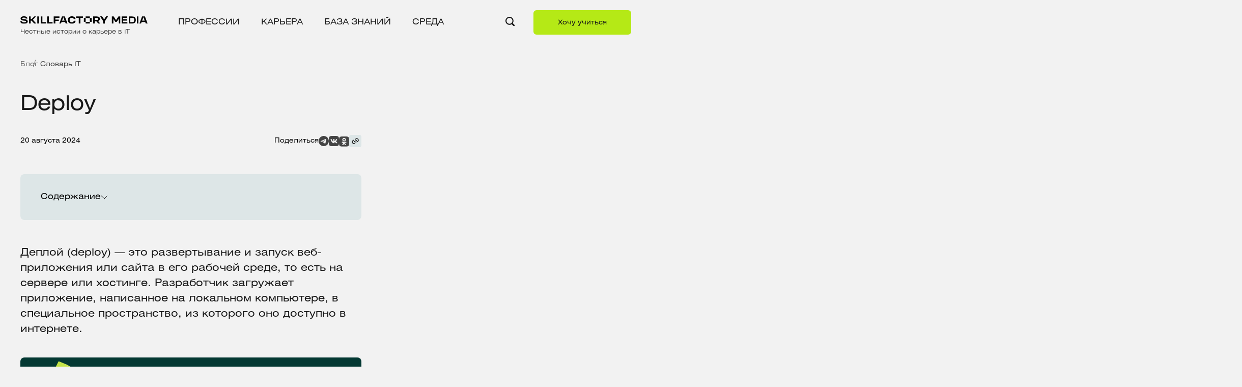

--- FILE ---
content_type: text/html;charset=utf-8
request_url: https://blog.skillfactory.ru/glossary/deploy/
body_size: 34235
content:
<!doctype html>
<html lang="ru-RU">

<head>

    <script>
        mindbox = window.mindbox || function() { mindbox.queue.push(arguments); };
        mindbox.queue = mindbox.queue || [];
        mindbox('create');
    </script>
    <script src="https://api.mindbox.ru/scripts/v1/tracker.js" async></script>

    <script src="https://app.getreview.io/tags/da9GBb4LGjyc0Wze/sdk.js" async></script>

    <script src="https://sso-forms-prod.t-static.ru/tid/widget.js"></script>



	<!-- Google Tag Manager -->
	<script>(function(w,d,s,l,i){w[l]=w[l]||[];w[l].push({'gtm.start':
	new Date().getTime(),event:'gtm.js'});var f=d.getElementsByTagName(s)[0],
	j=d.createElement(s),dl=l!='dataLayer'?'&l='+l:'';j.async=true;j.src=
	'https://www.googletagmanager.com/gtm.js?id='+i+dl;f.parentNode.insertBefore(j,f);
	})(window,document,'script','dataLayer','GTM-NGNB83G');</script>
	<!-- End Google Tag Manager -->


	<meta charset="UTF-8">
    <meta name="viewport" content="width=device-width, initial-scale=1, shrink-to-fit=no">
<!--	<meta name="robots" content="max-image-preview:large, max-snippet:-1, max-video-preview:-1">-->
	
			
	
	
<style>
	#single-post-style .single-content p {
		font-size: 20px;
		line-height: 140%;
	}
	#single-post-style .single-content p {
		margin-bottom: 30px;
	}
	#single-post-style ul,
	#single-post-style ol {
		margin: -8px 0 40px 0;
	}
	#single-post-style li:not(:last-child) {
		margin-bottom: 7px;
	}
	#single-post-style h1 {
		font-size: 40px !important;
		line-height: 120%;
	}
	#single-post-style h2 {
		font-size: 30px !important;
		margin: 30px 0px;
		line-height: 120%;
	}
	#single-post-style h3 {
		font-size: 24px !important;
		margin: 20px 0px;
		line-height: 120%;
	}
	#single-post-style h4 {
		font-size: 22px !important;
		margin: 20px 0px !important;
		line-height: 120%;
	}
	#single-post-style .figure-img-post {
		margin-bottom: 30px;
	}
	#single-post-style .figure-img-gallery {
		margin-bottom: 30px;
	}
</style>	<meta name='robots' content='index, follow, max-image-preview:large, max-snippet:-1, max-video-preview:-1' />

	<!-- This site is optimized with the Yoast SEO plugin v21.3 - https://yoast.com/wordpress/plugins/seo/ -->
	<title>Deploy (деплой): что это такое простыми словами и где применяется</title>
	<meta name="description" content="Что такое deploy в программировании и для чего он нужен? Определение понятия и жизненный цикл «деплоя» простыми словами. Что значит «деплоить». Как автоматизировать локальный процесс развертывания на сервер." />
	<link rel="canonical" href="https://blog.skillfactory.ru/glossary/deploy/" />
	<meta property="og:locale" content="ru_RU" />
	<meta property="og:type" content="article" />
	<meta property="og:title" content="Deploy (деплой): что это такое простыми словами и где применяется" />
	<meta property="og:description" content="Что такое deploy в программировании и для чего он нужен? Определение понятия и жизненный цикл «деплоя» простыми словами. Что значит «деплоить». Как автоматизировать локальный процесс развертывания на сервер." />
	<meta property="og:url" content="https://blog.skillfactory.ru/glossary/deploy/" />
	<meta property="og:site_name" content="Skillfactory media" />
	<meta property="article:modified_time" content="2024-08-20T11:09:54+00:00" />
	<meta property="og:image" content="https://blog.skillfactory.ru/wp-content/uploads/2023/03/kartinka-87.png" />
	<!-- / Yoast SEO plugin. -->


<link rel='stylesheet' id='wp-block-library-css' href='https://blog.skillfactory.ru/wp-includes/css/dist/block-library/style.min.css?ver=6.3.1'  media='all' />
<style id='classic-theme-styles-inline-css' >
/*! This file is auto-generated */
.wp-block-button__link{color:#fff;background-color:#32373c;border-radius:9999px;box-shadow:none;text-decoration:none;padding:calc(.667em + 2px) calc(1.333em + 2px);font-size:1.125em}.wp-block-file__button{background:#32373c;color:#fff;text-decoration:none}
</style>
<style id='global-styles-inline-css' >
body{--wp--preset--color--black: #000000;--wp--preset--color--cyan-bluish-gray: #abb8c3;--wp--preset--color--white: #ffffff;--wp--preset--color--pale-pink: #f78da7;--wp--preset--color--vivid-red: #cf2e2e;--wp--preset--color--luminous-vivid-orange: #ff6900;--wp--preset--color--luminous-vivid-amber: #fcb900;--wp--preset--color--light-green-cyan: #7bdcb5;--wp--preset--color--vivid-green-cyan: #00d084;--wp--preset--color--pale-cyan-blue: #8ed1fc;--wp--preset--color--vivid-cyan-blue: #0693e3;--wp--preset--color--vivid-purple: #9b51e0;--wp--preset--color--defaultcolor: #B5E916;--wp--preset--color--orange: #ffab40;--wp--preset--color--grey: #efefef;--wp--preset--gradient--vivid-cyan-blue-to-vivid-purple: linear-gradient(135deg,rgba(6,147,227,1) 0%,rgb(155,81,224) 100%);--wp--preset--gradient--light-green-cyan-to-vivid-green-cyan: linear-gradient(135deg,rgb(122,220,180) 0%,rgb(0,208,130) 100%);--wp--preset--gradient--luminous-vivid-amber-to-luminous-vivid-orange: linear-gradient(135deg,rgba(252,185,0,1) 0%,rgba(255,105,0,1) 100%);--wp--preset--gradient--luminous-vivid-orange-to-vivid-red: linear-gradient(135deg,rgba(255,105,0,1) 0%,rgb(207,46,46) 100%);--wp--preset--gradient--very-light-gray-to-cyan-bluish-gray: linear-gradient(135deg,rgb(238,238,238) 0%,rgb(169,184,195) 100%);--wp--preset--gradient--cool-to-warm-spectrum: linear-gradient(135deg,rgb(74,234,220) 0%,rgb(151,120,209) 20%,rgb(207,42,186) 40%,rgb(238,44,130) 60%,rgb(251,105,98) 80%,rgb(254,248,76) 100%);--wp--preset--gradient--blush-light-purple: linear-gradient(135deg,rgb(255,206,236) 0%,rgb(152,150,240) 100%);--wp--preset--gradient--blush-bordeaux: linear-gradient(135deg,rgb(254,205,165) 0%,rgb(254,45,45) 50%,rgb(107,0,62) 100%);--wp--preset--gradient--luminous-dusk: linear-gradient(135deg,rgb(255,203,112) 0%,rgb(199,81,192) 50%,rgb(65,88,208) 100%);--wp--preset--gradient--pale-ocean: linear-gradient(135deg,rgb(255,245,203) 0%,rgb(182,227,212) 50%,rgb(51,167,181) 100%);--wp--preset--gradient--electric-grass: linear-gradient(135deg,rgb(202,248,128) 0%,rgb(113,206,126) 100%);--wp--preset--gradient--midnight: linear-gradient(135deg,rgb(2,3,129) 0%,rgb(40,116,252) 100%);--wp--preset--font-size--small: 13px;--wp--preset--font-size--medium: 20px;--wp--preset--font-size--large: 36px;--wp--preset--font-size--x-large: 42px;--wp--preset--spacing--20: 0.44rem;--wp--preset--spacing--30: 0.67rem;--wp--preset--spacing--40: 1rem;--wp--preset--spacing--50: 1.5rem;--wp--preset--spacing--60: 2.25rem;--wp--preset--spacing--70: 3.38rem;--wp--preset--spacing--80: 5.06rem;--wp--preset--shadow--natural: 6px 6px 9px rgba(0, 0, 0, 0.2);--wp--preset--shadow--deep: 12px 12px 50px rgba(0, 0, 0, 0.4);--wp--preset--shadow--sharp: 6px 6px 0px rgba(0, 0, 0, 0.2);--wp--preset--shadow--outlined: 6px 6px 0px -3px rgba(255, 255, 255, 1), 6px 6px rgba(0, 0, 0, 1);--wp--preset--shadow--crisp: 6px 6px 0px rgba(0, 0, 0, 1);}:where(.is-layout-flex){gap: 0.5em;}:where(.is-layout-grid){gap: 0.5em;}body .is-layout-flow > .alignleft{float: left;margin-inline-start: 0;margin-inline-end: 2em;}body .is-layout-flow > .alignright{float: right;margin-inline-start: 2em;margin-inline-end: 0;}body .is-layout-flow > .aligncenter{margin-left: auto !important;margin-right: auto !important;}body .is-layout-constrained > .alignleft{float: left;margin-inline-start: 0;margin-inline-end: 2em;}body .is-layout-constrained > .alignright{float: right;margin-inline-start: 2em;margin-inline-end: 0;}body .is-layout-constrained > .aligncenter{margin-left: auto !important;margin-right: auto !important;}body .is-layout-constrained > :where(:not(.alignleft):not(.alignright):not(.alignfull)){max-width: var(--wp--style--global--content-size);margin-left: auto !important;margin-right: auto !important;}body .is-layout-constrained > .alignwide{max-width: var(--wp--style--global--wide-size);}body .is-layout-flex{display: flex;}body .is-layout-flex{flex-wrap: wrap;align-items: center;}body .is-layout-flex > *{margin: 0;}body .is-layout-grid{display: grid;}body .is-layout-grid > *{margin: 0;}:where(.wp-block-columns.is-layout-flex){gap: 2em;}:where(.wp-block-columns.is-layout-grid){gap: 2em;}:where(.wp-block-post-template.is-layout-flex){gap: 1.25em;}:where(.wp-block-post-template.is-layout-grid){gap: 1.25em;}.has-black-color{color: var(--wp--preset--color--black) !important;}.has-cyan-bluish-gray-color{color: var(--wp--preset--color--cyan-bluish-gray) !important;}.has-white-color{color: var(--wp--preset--color--white) !important;}.has-pale-pink-color{color: var(--wp--preset--color--pale-pink) !important;}.has-vivid-red-color{color: var(--wp--preset--color--vivid-red) !important;}.has-luminous-vivid-orange-color{color: var(--wp--preset--color--luminous-vivid-orange) !important;}.has-luminous-vivid-amber-color{color: var(--wp--preset--color--luminous-vivid-amber) !important;}.has-light-green-cyan-color{color: var(--wp--preset--color--light-green-cyan) !important;}.has-vivid-green-cyan-color{color: var(--wp--preset--color--vivid-green-cyan) !important;}.has-pale-cyan-blue-color{color: var(--wp--preset--color--pale-cyan-blue) !important;}.has-vivid-cyan-blue-color{color: var(--wp--preset--color--vivid-cyan-blue) !important;}.has-vivid-purple-color{color: var(--wp--preset--color--vivid-purple) !important;}.has-black-background-color{background-color: var(--wp--preset--color--black) !important;}.has-cyan-bluish-gray-background-color{background-color: var(--wp--preset--color--cyan-bluish-gray) !important;}.has-white-background-color{background-color: var(--wp--preset--color--white) !important;}.has-pale-pink-background-color{background-color: var(--wp--preset--color--pale-pink) !important;}.has-vivid-red-background-color{background-color: var(--wp--preset--color--vivid-red) !important;}.has-luminous-vivid-orange-background-color{background-color: var(--wp--preset--color--luminous-vivid-orange) !important;}.has-luminous-vivid-amber-background-color{background-color: var(--wp--preset--color--luminous-vivid-amber) !important;}.has-light-green-cyan-background-color{background-color: var(--wp--preset--color--light-green-cyan) !important;}.has-vivid-green-cyan-background-color{background-color: var(--wp--preset--color--vivid-green-cyan) !important;}.has-pale-cyan-blue-background-color{background-color: var(--wp--preset--color--pale-cyan-blue) !important;}.has-vivid-cyan-blue-background-color{background-color: var(--wp--preset--color--vivid-cyan-blue) !important;}.has-vivid-purple-background-color{background-color: var(--wp--preset--color--vivid-purple) !important;}.has-black-border-color{border-color: var(--wp--preset--color--black) !important;}.has-cyan-bluish-gray-border-color{border-color: var(--wp--preset--color--cyan-bluish-gray) !important;}.has-white-border-color{border-color: var(--wp--preset--color--white) !important;}.has-pale-pink-border-color{border-color: var(--wp--preset--color--pale-pink) !important;}.has-vivid-red-border-color{border-color: var(--wp--preset--color--vivid-red) !important;}.has-luminous-vivid-orange-border-color{border-color: var(--wp--preset--color--luminous-vivid-orange) !important;}.has-luminous-vivid-amber-border-color{border-color: var(--wp--preset--color--luminous-vivid-amber) !important;}.has-light-green-cyan-border-color{border-color: var(--wp--preset--color--light-green-cyan) !important;}.has-vivid-green-cyan-border-color{border-color: var(--wp--preset--color--vivid-green-cyan) !important;}.has-pale-cyan-blue-border-color{border-color: var(--wp--preset--color--pale-cyan-blue) !important;}.has-vivid-cyan-blue-border-color{border-color: var(--wp--preset--color--vivid-cyan-blue) !important;}.has-vivid-purple-border-color{border-color: var(--wp--preset--color--vivid-purple) !important;}.has-vivid-cyan-blue-to-vivid-purple-gradient-background{background: var(--wp--preset--gradient--vivid-cyan-blue-to-vivid-purple) !important;}.has-light-green-cyan-to-vivid-green-cyan-gradient-background{background: var(--wp--preset--gradient--light-green-cyan-to-vivid-green-cyan) !important;}.has-luminous-vivid-amber-to-luminous-vivid-orange-gradient-background{background: var(--wp--preset--gradient--luminous-vivid-amber-to-luminous-vivid-orange) !important;}.has-luminous-vivid-orange-to-vivid-red-gradient-background{background: var(--wp--preset--gradient--luminous-vivid-orange-to-vivid-red) !important;}.has-very-light-gray-to-cyan-bluish-gray-gradient-background{background: var(--wp--preset--gradient--very-light-gray-to-cyan-bluish-gray) !important;}.has-cool-to-warm-spectrum-gradient-background{background: var(--wp--preset--gradient--cool-to-warm-spectrum) !important;}.has-blush-light-purple-gradient-background{background: var(--wp--preset--gradient--blush-light-purple) !important;}.has-blush-bordeaux-gradient-background{background: var(--wp--preset--gradient--blush-bordeaux) !important;}.has-luminous-dusk-gradient-background{background: var(--wp--preset--gradient--luminous-dusk) !important;}.has-pale-ocean-gradient-background{background: var(--wp--preset--gradient--pale-ocean) !important;}.has-electric-grass-gradient-background{background: var(--wp--preset--gradient--electric-grass) !important;}.has-midnight-gradient-background{background: var(--wp--preset--gradient--midnight) !important;}.has-small-font-size{font-size: var(--wp--preset--font-size--small) !important;}.has-medium-font-size{font-size: var(--wp--preset--font-size--medium) !important;}.has-large-font-size{font-size: var(--wp--preset--font-size--large) !important;}.has-x-large-font-size{font-size: var(--wp--preset--font-size--x-large) !important;}
.wp-block-navigation a:where(:not(.wp-element-button)){color: inherit;}
:where(.wp-block-post-template.is-layout-flex){gap: 1.25em;}:where(.wp-block-post-template.is-layout-grid){gap: 1.25em;}
:where(.wp-block-columns.is-layout-flex){gap: 2em;}:where(.wp-block-columns.is-layout-grid){gap: 2em;}
.wp-block-pullquote{font-size: 1.5em;line-height: 1.6;}
</style>
<link rel='stylesheet' id='vadim-block-css-css' href='https://blog.skillfactory.ru/wp-content/plugins/banners/assets/block.css?ver=1679974824'  media='all' />
<link rel='stylesheet' id='contact-form-7-css' href='https://blog.skillfactory.ru/wp-content/plugins/contact-form-7/includes/css/styles.css?ver=5.8.1'  media='all' />
<link rel='stylesheet' id='expert-review-style-css' href='https://blog.skillfactory.ru/wp-content/plugins/expert-review_/assets/public/css/styles.min.css?ver=1.7.0'  media='all' />
<link rel='stylesheet' id='gulp-style-css' href='https://blog.skillfactory.ru/wp-content/themes/blogtheme-last-14-03-2023/style.css?ver=1769933587'  media='all' />
<link rel='stylesheet' id='gulp-magnific-popup-css' href='https://blog.skillfactory.ru/wp-content/themes/blogtheme-last-14-03-2023/assets/css/lib/magnific-popup.css?ver=1.11'  media='all' />
<link rel='stylesheet' id='gulp-slick-theme-css' href='https://blog.skillfactory.ru/wp-content/themes/blogtheme-last-14-03-2023/assets/css/lib/slick-theme.css?ver=1.11'  media='all' />
<link rel='stylesheet' id='gulp-slick-css' href='https://blog.skillfactory.ru/wp-content/themes/blogtheme-last-14-03-2023/assets/css/lib/slick.css?ver=1.11'  media='all' />
<link rel='stylesheet' id='gulp-experts-css' href='https://blog.skillfactory.ru/wp-content/themes/blogtheme-last-14-03-2023/assets/css/experts.css?ver=1.11'  media='all' />
<link rel='stylesheet' id='gulp-main-css' href='https://blog.skillfactory.ru/wp-content/themes/blogtheme-last-14-03-2023/assets/css/main.min.css?ver=1769933587'  media='all' />
<link rel='stylesheet' id='gulp-experts-2-css' href='https://blog.skillfactory.ru/wp-content/themes/blogtheme-last-14-03-2023/assets/css/experts-2.css?ver=1.22'  media='all' />
<link rel='stylesheet' id='gulp-glossary-css' href='https://blog.skillfactory.ru/wp-content/themes/blogtheme-last-14-03-2023/assets/css/glossary.css?ver=1.11'  media='all' />
<link rel='stylesheet' id='gulp-contacts-css' href='https://blog.skillfactory.ru/wp-content/themes/blogtheme-last-14-03-2023/assets/css/contacts.css?ver=1.11'  media='all' />
<link rel='stylesheet' id='gulp-sections-css' href='https://blog.skillfactory.ru/wp-content/themes/blogtheme-last-14-03-2023/assets/css/stories.css?ver=1.11'  media='all' />
<link rel='stylesheet' id='gulp-front-page-css' href='https://blog.skillfactory.ru/wp-content/themes/blogtheme-last-14-03-2023/assets/css/front-page.css?ver=1.11'  media='all' />
<link rel='stylesheet' id='gulp-banners-test-css' href='https://blog.skillfactory.ru/wp-content/themes/blogtheme-last-14-03-2023/assets/css/banners-test.css?ver=1.11'  media='all' />
<link rel='stylesheet' id='gulp-search-css' href='https://blog.skillfactory.ru/wp-content/themes/blogtheme-last-14-03-2023/assets/css/search.css?ver=1.11'  media='all' />
<style id='akismet-widget-style-inline-css' >

			.a-stats {
				--akismet-color-mid-green: #357b49;
				--akismet-color-white: #fff;
				--akismet-color-light-grey: #f6f7f7;

				max-width: 350px;
				width: auto;
			}

			.a-stats * {
				all: unset;
				box-sizing: border-box;
			}

			.a-stats strong {
				font-weight: 600;
			}

			.a-stats a.a-stats__link,
			.a-stats a.a-stats__link:visited,
			.a-stats a.a-stats__link:active {
				background: var(--akismet-color-mid-green);
				border: none;
				box-shadow: none;
				border-radius: 8px;
				color: var(--akismet-color-white);
				cursor: pointer;
				display: block;
				font-family: -apple-system, BlinkMacSystemFont, 'Segoe UI', 'Roboto', 'Oxygen-Sans', 'Ubuntu', 'Cantarell', 'Helvetica Neue', sans-serif;
				font-weight: 500;
				padding: 12px;
				text-align: center;
				text-decoration: none;
				transition: all 0.2s ease;
			}

			/* Extra specificity to deal with TwentyTwentyOne focus style */
			.widget .a-stats a.a-stats__link:focus {
				background: var(--akismet-color-mid-green);
				color: var(--akismet-color-white);
				text-decoration: none;
			}

			.a-stats a.a-stats__link:hover {
				filter: brightness(110%);
				box-shadow: 0 4px 12px rgba(0, 0, 0, 0.06), 0 0 2px rgba(0, 0, 0, 0.16);
			}

			.a-stats .count {
				color: var(--akismet-color-white);
				display: block;
				font-size: 1.5em;
				line-height: 1.4;
				padding: 0 13px;
				white-space: nowrap;
			}
		
</style>
<link rel='stylesheet' id='enlighterjs-css' href='https://blog.skillfactory.ru/wp-content/plugins/enlighter/cache/enlighterjs.min.css?ver=C+0s+ceH9jxlOOy'  media='all' />
<script  src='https://blog.skillfactory.ru/wp-includes/js/dist/vendor/wp-polyfill-inert.min.js?ver=3.1.2' id='wp-polyfill-inert-js'></script>
<script  src='https://blog.skillfactory.ru/wp-includes/js/dist/vendor/regenerator-runtime.min.js?ver=0.13.11' id='regenerator-runtime-js'></script>
<script  src='https://blog.skillfactory.ru/wp-includes/js/dist/vendor/wp-polyfill.min.js?ver=3.15.0' id='wp-polyfill-js'></script>
<script  src='https://blog.skillfactory.ru/wp-includes/js/dist/hooks.min.js?ver=c6aec9a8d4e5a5d543a1' id='wp-hooks-js'></script>
<script  src='https://blog.skillfactory.ru/wp-includes/js/dist/i18n.min.js?ver=7701b0c3857f914212ef' id='wp-i18n-js'></script>
<script id="wp-i18n-js-after" >
wp.i18n.setLocaleData( { 'text direction\u0004ltr': [ 'ltr' ] } );
</script>
<script  src='https://blog.skillfactory.ru/wp-includes/js/dist/url.min.js?ver=8814d23f2d64864d280d' id='wp-url-js'></script>
<script  id='wp-api-fetch-js-translations'>
( function( domain, translations ) {
	var localeData = translations.locale_data[ domain ] || translations.locale_data.messages;
	localeData[""].domain = domain;
	wp.i18n.setLocaleData( localeData, domain );
} )( "default", {"translation-revision-date":"2023-08-20 14:54:56+0000","generator":"GlotPress\/4.0.0-alpha.7","domain":"messages","locale_data":{"messages":{"":{"domain":"messages","plural-forms":"nplurals=3; plural=(n % 10 == 1 && n % 100 != 11) ? 0 : ((n % 10 >= 2 && n % 10 <= 4 && (n % 100 < 12 || n % 100 > 14)) ? 1 : 2);","lang":"ru"},"You are probably offline.":["\u0412\u043e\u0437\u043c\u043e\u0436\u043d\u043e, \u0447\u0442\u043e \u043f\u043e\u0434\u043a\u043b\u044e\u0447\u0435\u043d\u0438\u0435 \u043a \u0441\u0435\u0442\u0438 \u043d\u0435\u0434\u043e\u0441\u0442\u0443\u043f\u043d\u043e."],"Media upload failed. If this is a photo or a large image, please scale it down and try again.":["\u0417\u0430\u0433\u0440\u0443\u0437\u043a\u0430 \u043c\u0435\u0434\u0438\u0430\u0444\u0430\u0439\u043b\u0430 \u043d\u0435 \u0443\u0434\u0430\u043b\u0430\u0441\u044c. \u0415\u0441\u043b\u0438 \u044d\u0442\u043e \u0444\u043e\u0442\u043e\u0433\u0440\u0430\u0444\u0438\u044f \u0438\u043b\u0438 \u0438\u0437\u043e\u0431\u0440\u0430\u0436\u0435\u043d\u0438\u0435 \u0431\u043e\u043b\u044c\u0448\u043e\u0433\u043e \u0440\u0430\u0437\u043c\u0435\u0440\u0430, \u0443\u043c\u0435\u043d\u044c\u0448\u0438\u0442\u0435 \u0435\u0433\u043e \u0438 \u043f\u043e\u043f\u0440\u043e\u0431\u0443\u0439\u0442\u0435 \u0441\u043d\u043e\u0432\u0430."],"An unknown error occurred.":["\u041f\u0440\u043e\u0438\u0437\u043e\u0448\u043b\u0430 \u043d\u0435\u0438\u0437\u0432\u0435\u0441\u0442\u043d\u0430\u044f \u043e\u0448\u0438\u0431\u043a\u0430."],"The response is not a valid JSON response.":["\u041e\u0442\u0432\u0435\u0442 \u043d\u0435 \u044f\u0432\u043b\u044f\u0435\u0442\u0441\u044f \u0434\u043e\u043f\u0443\u0441\u0442\u0438\u043c\u044b\u043c \u043e\u0442\u0432\u0435\u0442\u043e\u043c JSON."]}},"comment":{"reference":"wp-includes\/js\/dist\/api-fetch.js"}} );
</script>
<script  src='https://blog.skillfactory.ru/wp-includes/js/dist/api-fetch.min.js?ver=0fa4dabf8bf2c7adf21a' id='wp-api-fetch-js'></script>
<script id="wp-api-fetch-js-after" >
wp.apiFetch.use( wp.apiFetch.createRootURLMiddleware( "https://blog.skillfactory.ru/wp-json/" ) );
wp.apiFetch.nonceMiddleware = wp.apiFetch.createNonceMiddleware( "beb281580c" );
wp.apiFetch.use( wp.apiFetch.nonceMiddleware );
wp.apiFetch.use( wp.apiFetch.mediaUploadMiddleware );
wp.apiFetch.nonceEndpoint = "https://blog.skillfactory.ru/wp-admin/admin-ajax.php?action=rest-nonce";
</script>
<script  id='ab-testing-for-wp-frontend-js-extra'>
/* <![CDATA[ */
var ABTestingForWP = {"postId":"6257","restUrl":"https:\/\/blog.skillfactory.ru\/wp-json\/","notAdmin":"1"};
var ABTestingForWP = {"postId":"6257","restUrl":"https:\/\/blog.skillfactory.ru\/wp-json\/","notAdmin":"1"};
/* ]]> */
</script>
<script  src='https://blog.skillfactory.ru/wp-content/plugins/ab-testing-for-wp/dist/ab-testing-for-wp.js?ver=6.3.1' id='ab-testing-for-wp-frontend-js'></script>
<link rel="https://api.w.org/" href="https://blog.skillfactory.ru/wp-json/" /><link rel="alternate" type="application/json" href="https://blog.skillfactory.ru/wp-json/wp/v2/glossary/6257" /><link rel="alternate" type="application/json+oembed" href="https://blog.skillfactory.ru/wp-json/oembed/1.0/embed?url=https%3A%2F%2Fblog.skillfactory.ru%2Fglossary%2Fdeploy%2F" />
<link rel="alternate" type="text/xml+oembed" href="https://blog.skillfactory.ru/wp-json/oembed/1.0/embed?url=https%3A%2F%2Fblog.skillfactory.ru%2Fglossary%2Fdeploy%2F&#038;format=xml" />

            <style id="expert-review-custom-styles">
                
                .expert-review--color-custom .expert-review-button,
                .expert-review--color-custom .expert-review-expert-bio__avatar,
                .expert-review--color-custom .expert-review-qa__avatar,
                .expert-review--color-custom .expert-review-score-summary__average {
                    background-color: #043933;
                }

                .expert-review--color-custom .expert-review-expert-bio-name,
                .expert-review--color-custom .expert-review-expert-header,
                .expert-review--color-custom .expert-review-pluses-minuses-header,
                .expert-review--color-custom .expert-review-qa-header,
                .expert-review--color-custom .expert-review-score-header,
                .expert-review--color-custom .expert-review-score-line__score {
                    color: #043933;
                }

                .expert-review--color-custom {
                    background: #dde6e7;
                }

                .expert-review--color-custom .expert-review-score-line__progress-fill {
                    background: #043933;
                    background-image: -webkit-gradient(linear, left top, right top, from(#043933), to(#b5e916));
                    background-image: -webkit-linear-gradient(left,#043933,#b5e916);
                    background-image: -o-linear-gradient(left,#043933,#b5e916);
                    background-image: linear-gradient(to right,#043933,#b5e916);
                }


                .expert-review-poll--color-custom.expert-review-poll--style-light-1 {
                    background: rgba(4,57,51, .05);
                }

                .expert-review-poll--color-custom.expert-review-poll--style-light-1 .expert-review-poll-item:before {
                    border-color: rgba(4,57,51, .4);
                }

                .expert-review-poll--color-custom.expert-review-poll--style-light-1 .expert-review-poll-item.voted:before {
                    border-color: #043933;
                    background: #043933;
                }

                .expert-review-poll:not(.voted) .expert-review-poll--color-custom.expert-review-poll--style-light-1 .expert-review-poll-item:hover:before {
                    border-color: #043933;
                }

                .expert-review-poll--color-custom.expert-review-poll--style-light-1 .expert-review-poll-item__progress {
                    background: #043933;
                }

                .expert-review-poll--color-custom.expert-review-poll--style-light-1 .expert-review-poll__loader span {
                    border-left-color: #043933;
                }

                .expert-review-poll--color-custom.expert-review-poll--style-light-2 .expert-review-poll__result-button {
                    border-color: rgba( 4,57,51, .5);
                }

                .expert-review-poll--color-custom.expert-review-poll--style-light-2 .expert-review-poll-item {
                    border-color: rgba( 4,57,51, .5);
                }

                .expert-review-poll--color-custom.expert-review-poll--style-light-2 .expert-review-poll-item.voted {
                    border-color: #043933;
                }

                .expert-review-poll--color-custom.expert-review-poll--style-light-2 .expert-review-poll-item.voted:before {
                    border-color: #043933;
                    background: #043933;
                }

                .expert-review-poll--color-custom.expert-review-poll--style-light-2 .expert-review-poll-item:before {
                    border-color: rgba(4,57,51, .4);
                }

                .expert-review-poll--color-custom.expert-review-poll--style-light-2 .expert-review-poll-item__progress {
                    background: rgba(4,57,51, .08);
                }

                .expert-review-poll--color-custom.expert-review-poll--style-light-2 .expert-review-poll__loader span {
                    border-left-color: #043933;
                }

                .expert-review-poll--color-custom.expert-review-poll--style-solid-1 {
                    color: #dde6e7;
                    background: #043933;
                }

                .expert-review-poll--color-custom.expert-review-poll--style-solid-1 .expert-review-poll__result-button {
                    color: #dde6e7;
                }


                .expert-review-faq--color-custom.expert-review-faq--style-simple-1 .expert-review-faq-item:after,
                .expert-review-faq--color-custom.expert-review-faq--style-simple-1 .expert-review-faq-item:before {
                    background: #043933;
                }

                .expert-review-faq--color-custom.expert-review-faq--style-style-1 .expert-review-faq-item {
                    -webkit-box-shadow: 0 5px 25px -6px rgba(4,57,51, .2);
                    box-shadow: 0 5px 25px -6px rgba(4,57,51, .2)
                }

                .expert-review-faq--color-custom.expert-review-faq--style-style-1 .expert-review-faq-item__question {
                    color: #043933;
                }

                .expert-review-faq--color-custom.expert-review-faq--style-style-2 .expert-review-faq-item.expand,
                .expert-review-faq--color-custom.expert-review-faq--style-style-2 .expert-review-faq-item.expand .expert-review-faq-item__answer {
                    border-color: #043933;
                }

                .expert-review-faq--color-custom.expert-review-faq--style-style-2 .expert-review-faq-item:after,
                .expert-review-faq--color-custom.expert-review-faq--style-style-2 .expert-review-faq-item:before {
                    background: #043933;
                }

                .expert-review-faq--color-custom.expert-review-faq--style-style-2 .expert-review-faq-item__question :hover {
                    background: rgba(233, 148, 0, .05)
                }

                .expert-review-faq--color-custom.expert-review-faq--style-style-3 .expert-review-faq-item:after,
                .expert-review-faq--color-custom.expert-review-faq--style-style-3 .expert-review-faq-item:before {
                    background: #043933;
                }

                .expert-review-faq--color-custom.expert-review-faq--style-style-3 .expert-review-faq-item__question:hover {
                    color: #043933;
                }

                .expert-review-faq--color-custom.expert-review-faq--style-style-3 .expert-review-faq-item__question:before {
                    background-color: #043933;
                }

                .expert-review-faq--color-custom.expert-review-faq--style-style-3 .expert-review-faq-item__answer {
                    color: #043933;
                }

                .expert-review-faq--color-custom.expert-review-faq--style-style-4 .expert-review-faq-item__question {
                    background-color: #043933;
                }


            </style>
            <link rel="icon" href="https://blog.skillfactory.ru/wp-content/uploads/2023/03/cropped-favicone-32x32.png" sizes="32x32" />
<link rel="icon" href="https://blog.skillfactory.ru/wp-content/uploads/2023/03/cropped-favicone-192x192.png" sizes="192x192" />
<link rel="apple-touch-icon" href="https://blog.skillfactory.ru/wp-content/uploads/2023/03/cropped-favicone-180x180.png" />
<meta name="msapplication-TileImage" content="https://blog.skillfactory.ru/wp-content/uploads/2023/03/cropped-favicone-270x270.png" />
		<style  id="wp-custom-css">
			.schema-how-to-step {
    margin-left: -15px;
}
.schema-how-to-step-text {
    margin-left: -25px;
	margin-top: 30px
}
#single-post-style > article > div:nth-child(12) > div > div.slick-container.i-1 > div.schema-how-to.wp-block-yoast-how-to-block > p {
	margin-bottom: 30px
}

@media only screen and (max-width: 524px){
	.schema-how-to-step-text {
    margin-left: -20px;
		margin-top: 25px
	}
.schema-how-to-step {
    margin-left: -5px;
}}

#single-post-style > article > div:nth-child(13) > div > div.slick-container.i-0 > div.schema-how-to.wp-block-yoast-how-to-block > p {
	margin-bottom: 30px;
}

h3 {
    font-family: HeliosExtC
}

strong {
    font-family: 'HeliosExtC'!important;
}		</style>
			
	
	<meta name="twitter:card" content="summary_large_image" class="yoast-seo-meta-tag" />
	<meta name="twitter:creator" content="@skillfactoryru" class="yoast-seo-meta-tag" />
	<meta name="twitter:site" content="@skillfactoryru" class="yoast-seo-meta-tag" />
	<meta name="twitter:label1" content="Написано автором" class="yoast-seo-meta-tag" />
	<meta name="twitter:data1" content="Skillfactory media" class="yoast-seo-meta-tag" />
	<meta name="twitter:label2" content="Примерное время для чтения" class="yoast-seo-meta-tag" />
	<meta name="twitter:data2" content="6 - 9 минут" class="yoast-seo-meta-tag" />
	
	
</head>

<body class="glossary-template-default single single-glossary postid-6257">
<!-- Google Tag Manager (noscript) -->
<noscript><iframe src="https://www.googletagmanager.com/ns.html?id=GTM-NGNB83G"
height="0" width="0" style="display:none;visibility:hidden"></iframe></noscript>
<!-- End Google Tag Manager (noscript) -->

<script >

    <!-- Carrot quest BEGIN -->

    ! function() {
        function t(t, e) {
            return function() {
                window.carrotquestasync.push(t, arguments)
            }
        }
        if ("undefined" == typeof carrotquest) {
            var e = document.createElement("script");
            e.type = "text/javascript", e.async = !0, e.src = "https://cdn.carrotquest.app/api.min.js", document.getElementsByTagName("head")[0].appendChild(e), window.carrotquest = {}, window.carrotquestasync = [], carrotquest.settings = {};
            for (var n = ["connect", "track", "identify", "auth", "onReady", "addCallback", "removeCallback", "trackMessageInteraction"], a = 0; a < n.length; a++) carrotquest[n[a]] = t(n[a])
        }
    }(), carrotquest.connect("13628-6ac226ed36a340846f8f97b265");

    <!-- Carrot quest END-->



</script>

	<div class="main-banner-mob">
		<img class="mobile-banner" src="https://blog.skillfactory.ru/wp-content/uploads/2024/06/banner-mobilnyy-3.png" alt="Баннер мобильный (3)">
		<a href="https://free.skillfactory.ru/proftest-new-test?utm_source=blog&utm_medium=refferal&utm_campaign=np_sf_all_blog_refferal_lp_leadmagnet-111_none_all_sf_none_mainbutton_mobile&utm_term=mainbutton_mobile" target="_blank" class="btn">Пройти тест</a>
	</div>

	<header class="header" id="header">
		<div class="header__left">
			<a class="logo-des" href="https://blog.skillfactory.ru"><img src="https://blog.skillfactory.ru/wp-content/themes/blogtheme-last-14-03-2023/assets/img/logo-new-header-2.svg" alt="logo" /></a>
			<a class="logo-mob" href="https://blog.skillfactory.ru"><img src="https://blog.skillfactory.ru/wp-content/themes/blogtheme-last-14-03-2023/assets/img/logo-mob.svg" alt="logo" /></a>
			<p>Честные истории о карьере в IT</p>
		</div>

		
		<div class="header__right">
			<div class="header__nav" itemscope itemtype="http://schema.org/SiteNavigationElement">
				<menu itemprop="about" itemscope itemtype="http://schema.org/ItemList">
					<li itemprop="itemListElement" itemscope="" itemtype="http://schema.org/ItemList"><a href="https://blog.skillfactory.ru/profession/" itemprop="https://blog.skillfactory.ru/profession/">Профессии</a>
						<meta itemprop="name" content="Профессии" />
					</li>
					<li itemprop="itemListElement" itemscope="" itemtype="http://schema.org/ItemList"><a href="https://blog.skillfactory.ru/career/" itemprop="https://blog.skillfactory.ru/career/">Карьера							<meta itemprop="name" content="Карьера" />
						</a></li>
					<li itemprop="itemListElement" itemscope="" itemtype="http://schema.org/ItemList"><a href="https://blog.skillfactory.ru/knowledge-base/" itemprop="https://blog.skillfactory.ru/knowledge-base/">База знаний
							<meta itemprop="name" content="База знаний" />
						</a></li>
					<li itemprop="itemListElement" itemscope="" itemtype="http://schema.org/ItemList"><a href="https://blog.skillfactory.ru/community/" itemprop="https://blog.skillfactory.ru/community/">Среда							<meta itemprop="name" content="Среда" />
						</a></li>
					<li class="none-item-menu" itemprop="itemListElement" itemscope="" itemtype="http://schema.org/ItemList"><a href="https://blog.skillfactory.ru/glossary/" itemprop="https://blog.skillfactory.ru/glossary/">Словарь терминов
							<meta itemprop="name" content="Словарь терминов" />
						</a></li>
					<li class="none-item-menu" itemprop="itemListElement" itemscope="" itemtype="http://schema.org/ItemList"><a href="https://blog.skillfactory.ru/contacts/" itemprop="https://blog.skillfactory.ru/contacts/">Контакты редакции
							<meta itemprop="name" content="Контакты редакции" />
						</a></li>
				</menu>
			</div>
			<button class="search search-open">
				<svg width="19" height="19" viewBox="0 0 19 19" fill="none" xmlns="http://www.w3.org/2000/svg">
					<path d="M7.90513 15.8103C9.50223 15.8103 10.9989 15.3281 12.2444 14.5045L15.644 17.9141C15.9353 18.1953 16.3069 18.3359 16.7087 18.3359C17.5424 18.3359 18.1551 17.683 18.1551 16.8594C18.1551 16.4777 18.0246 16.106 17.7433 15.8248L14.3739 12.4353C15.2779 11.1496 15.8103 9.59263 15.8103 7.90513C15.8103 3.5558 12.2545 0 7.90513 0C3.56585 0 0 3.5558 0 7.90513C0 12.2545 3.5558 15.8103 7.90513 15.8103ZM7.90513 13.7009C4.72098 13.7009 2.10938 11.0893 2.10938 7.90513C2.10938 4.72098 4.72098 2.10938 7.90513 2.10938C11.0893 2.10938 13.7009 4.72098 13.7009 7.90513C13.7009 11.0893 11.0893 13.7009 7.90513 13.7009Z" fill="#181818" />
				</svg>
			</button>

			<a href="https://skillfactory.ru/courses/?utm_source=blog&utm_medium=refferal&utm_campaign=none_all_all_blog_refferal_catalogue_main_none_all_sf_knopka&utm_term=knopka" class="btn" target="_blank">Хочу учиться</a>

			<div class="nav__menu" id="nav-icon1">
				<span></span>
				<span></span>
				<span></span>
			</div>

		</div>


		<div class="header__menu-mobile">
			<div class="header__nav-mobile" itemscope itemtype="http://schema.org/SiteNavigationElement">
				<menu itemprop="about" itemscope itemtype="http://schema.org/ItemList">
					<li itemprop="itemListElement" itemscope="" itemtype="http://schema.org/ItemList"><a href="https://blog.skillfactory.ru/profession/" itemprop="https://blog.skillfactory.ru/profession/">Профессии</a>
						<meta itemprop="name" content="Профессии" />
					</li>
					<li itemprop="itemListElement" itemscope="" itemtype="http://schema.org/ItemList"><a href="https://blog.skillfactory.ru/career/" itemprop="https://blog.skillfactory.ru/career/">Карьера							<meta itemprop="name" content="Карьера" />
						</a></li>
<!--					<li itemprop="itemListElement" itemscope="" itemtype="http://schema.org/ItemList"><a href="--><!--" itemprop="--><!--">--><!--							<meta itemprop="name" content="--><!--" />-->
<!--						</a></li>-->
					<li itemprop="itemListElement" itemscope="" itemtype="http://schema.org/ItemList"><a href="https://blog.skillfactory.ru/community/" itemprop="https://blog.skillfactory.ru/community/">Среда							<meta itemprop="name" content="Среда" />
						</a></li>
					<li itemprop="itemListElement" itemscope="" itemtype="http://schema.org/ItemList"><a href="https://blog.skillfactory.ru/knowledge-base/" itemprop="https://blog.skillfactory.ru/knowledge-base/">База знаний							<meta itemprop="name" content="База знаний" />
						</a></li>
					<li itemprop="itemListElement" itemscope="" itemtype="http://schema.org/ItemList"><a href="https://blog.skillfactory.ru/glossary/" itemprop="https://blog.skillfactory.ru/glossary/">Словарь терминов
							<meta itemprop="name" content="Словарь терминов" />
						</a></li>
					<li itemprop="itemListElement" itemscope="" itemtype="http://schema.org/ItemList"><a href="https://blog.skillfactory.ru/contacts/" itemprop="https://blog.skillfactory.ru/contacts/">Контакты редакции
							<meta itemprop="name" content="Контакты редакции" />
						</a></li>
				</menu>
			</div>
			<a href="https://skillfactory.ru/courses/?utm_source=blog&utm_medium=refferal&utm_campaign=none_all_all_blog_refferal_catalogue_main_none_all_sf_knopka&utm_term=knopka" class="btn btn-mob">Хочу учиться</a>
			<span></span>
			<div class="socials">
									
													<a href="https://t.me/skillfactory" target="_blank"><svg width="28" height="28" viewBox="0 0 28 28" fill="none" xmlns="http://www.w3.org/2000/svg">
									<path d="M13.9993 0.666992C6.63935 0.666992 0.666016 6.64033 0.666016 14.0003C0.666016 21.3603 6.63935 27.3337 13.9993 27.3337C21.3593 27.3337 27.3327 21.3603 27.3327 14.0003C27.3327 6.64033 21.3593 0.666992 13.9993 0.666992ZM20.186 9.73366C19.986 11.8403 19.1193 16.9603 18.6793 19.3203C18.4927 20.3203 18.1193 20.6537 17.7727 20.6937C16.9993 20.7603 16.4127 20.187 15.666 19.6937C14.4927 18.9203 13.826 18.4403 12.6927 17.6937C11.3727 16.827 12.226 16.347 12.986 15.5737C13.186 15.3737 16.5993 12.267 16.666 11.987C16.6753 11.9446 16.674 11.9006 16.6624 11.8587C16.6508 11.8169 16.6292 11.7785 16.5993 11.747C16.5193 11.6803 16.4127 11.707 16.3193 11.7203C16.1993 11.747 14.3327 12.987 10.6927 15.4403C10.1593 15.8003 9.67935 15.987 9.25268 15.9737C8.77268 15.9603 7.86601 15.707 7.18602 15.4803C6.34601 15.2137 5.69268 15.067 5.74602 14.6003C5.77268 14.3603 6.10602 14.1203 6.73268 13.867C10.626 12.1737 13.2127 11.0537 14.506 10.5203C18.2127 8.97366 18.9727 8.70699 19.4793 8.70699C19.586 8.70699 19.8393 8.73366 19.9993 8.86699C20.1327 8.97366 20.1727 9.12033 20.186 9.22699C20.1727 9.30699 20.1993 9.54699 20.186 9.73366Z" fill="#181818" />
								</svg></a>
						
													<a href="https://www.youtube.com/@skillfactory" target="_blank"><svg width="28" height="22" viewBox="0 0 28 22" fill="none" xmlns="http://www.w3.org/2000/svg">
									<path d="M26.7233 3.66367C27.3327 6.03967 27.3327 10.9997 27.3327 10.9997C27.3327 10.9997 27.3327 15.9597 26.7233 18.3357C26.3847 19.649 25.394 20.6823 24.1393 21.0317C21.8607 21.6663 13.9993 21.6663 13.9993 21.6663C13.9993 21.6663 6.14202 21.6663 3.85935 21.0317C2.59935 20.677 1.61002 19.645 1.27535 18.3357C0.666016 15.9597 0.666016 10.9997 0.666016 10.9997C0.666016 10.9997 0.666016 6.03967 1.27535 3.66367C1.61402 2.35034 2.60468 1.31701 3.85935 0.967674C6.14202 0.333008 13.9993 0.333008 13.9993 0.333008C13.9993 0.333008 21.8607 0.333008 24.1393 0.967674C25.3993 1.32234 26.3887 2.35434 26.7233 3.66367ZM11.3327 15.6663L19.3327 10.9997L11.3327 6.33301V15.6663Z" fill="#181818" />
								</svg></a>
						
													<a href="https://vk.com/skillfactoryschool" target="_blank"><svg width="28" height="28" viewBox="0 0 28 28" fill="none" xmlns="http://www.w3.org/2000/svg">
									<path d="M18.0967 0.666992H9.91535C2.44335 0.666992 0.666016 2.44433 0.666016 9.90299V18.0843C0.666016 25.555 2.43002 27.3337 9.90201 27.3337H18.0833C25.554 27.3337 27.3327 25.5697 27.3327 18.0977V9.91633C27.3327 2.44433 25.5687 0.666992 18.0967 0.666992ZM22.194 19.6937H20.2487C19.5127 19.6937 19.2913 19.0977 17.9713 17.7777C16.8193 16.667 16.3327 16.5283 16.0407 16.5283C15.638 16.5283 15.5273 16.639 15.5273 17.195V18.9443C15.5273 19.4177 15.374 19.695 14.138 19.695C12.9385 19.6144 11.7752 19.2499 10.7441 18.6317C9.71305 18.0135 8.84357 17.1591 8.20735 16.139C6.69691 14.259 5.64594 12.0525 5.13802 9.69499C5.13802 9.40299 5.24868 9.13899 5.80468 9.13899H7.74868C8.24868 9.13899 8.42868 9.36166 8.62468 9.87499C9.56868 12.6537 11.1793 15.0697 11.8327 15.0697C12.0833 15.0697 12.1927 14.959 12.1927 14.3337V11.4723C12.11 10.167 11.4167 10.0563 11.4167 9.58432C11.4256 9.45983 11.4826 9.3437 11.5757 9.26056C11.6688 9.17743 11.7906 9.13382 11.9153 9.13899H14.9713C15.3887 9.13899 15.5273 9.34699 15.5273 9.84699V13.7083C15.5273 14.1257 15.7073 14.2643 15.8327 14.2643C16.0833 14.2643 16.2767 14.1257 16.7353 13.667C17.7205 12.4656 18.5254 11.1271 19.1247 9.69366C19.1859 9.52148 19.3018 9.37406 19.4547 9.27392C19.6076 9.17377 19.789 9.12638 19.9713 9.13899H21.9167C22.4993 9.13899 22.6233 9.43099 22.4993 9.84699C21.792 11.4316 20.9168 12.9357 19.8887 14.3337C19.6793 14.6537 19.5953 14.8203 19.8887 15.195C20.082 15.487 20.7633 16.0563 21.222 16.5977C21.8886 17.2625 22.4421 18.0317 22.8607 18.875C23.0273 19.4163 22.7487 19.695 22.194 19.695V19.6937Z" fill="#181818" />
								</svg></a>
						
												</div>
		</div>
	</header>

	<main class="main search-main ">
		<div class="wrapper">
			<div class="wrapper-search ">
				<div class="mob-search">
					<button class="search search-open">
						<svg width="19" height="19" viewBox="0 0 19 19" fill="none" xmlns="http://www.w3.org/2000/svg">
							<path d="M7.90513 15.8103C9.50223 15.8103 10.9989 15.3281 12.2444 14.5045L15.644 17.9141C15.9353 18.1953 16.3069 18.3359 16.7087 18.3359C17.5424 18.3359 18.1551 17.683 18.1551 16.8594C18.1551 16.4777 18.0246 16.106 17.7433 15.8248L14.3739 12.4353C15.2779 11.1496 15.8103 9.59263 15.8103 7.90513C15.8103 3.5558 12.2545 0 7.90513 0C3.56585 0 0 3.5558 0 7.90513C0 12.2545 3.5558 15.8103 7.90513 15.8103ZM7.90513 13.7009C4.72098 13.7009 2.10938 11.0893 2.10938 7.90513C2.10938 4.72098 4.72098 2.10938 7.90513 2.10938C11.0893 2.10938 13.7009 4.72098 13.7009 7.90513C13.7009 11.0893 11.0893 13.7009 7.90513 13.7009Z" fill="#181818" />
						</svg>
					</button>
					<div class="close-search close-search-mob">
						<svg width="24" height="24" viewBox="0 0 24 24" fill="none" xmlns="http://www.w3.org/2000/svg">
							<path d="M2.66634 23.6668L0.333008 21.3335L9.66634 12.0002L0.333008 2.66683L2.66634 0.333496L11.9997 9.66683L21.333 0.333496L23.6663 2.66683L14.333 12.0002L23.6663 21.3335L21.333 23.6668L11.9997 14.3335L2.66634 23.6668Z" fill="#181818" />
						</svg>
					</div>
				</div>
				<div class="container-search">
					<!-- <input type="text" placeholder="Поиск по сайту..." /> -->
					<form class="search-form" role="search" method="get" id="searchform" action="https://blog.skillfactory.ru/">
	<input class="search-form__input" type="text" value="" name="s" id="s" placeholder="Поиск по сайту" autocomplete="off" />
</form>					<div class="close-search">
						<svg width="23" height="23" viewBox="0 0 20 20" fill="none" xmlns="http://www.w3.org/2000/svg">
							<path d="M16.7134 15.5709L3.71384 2.57126C3.39835 2.25577 2.88683 2.25575 2.57131 2.57127C2.25579 2.88678 2.25582 3.3983 2.57131 3.7138L15.5709 16.7134C15.8864 17.0289 16.3979 17.0289 16.7134 16.7134C17.0289 16.3979 17.029 15.8864 16.7134 15.5709Z" fill="#181818" />
							<path d="M16.0279 2.41155L3.0283 15.4112C2.7128 15.7266 2.71281 16.2382 3.0283 16.5537C3.34379 16.8692 3.85533 16.8692 4.17083 16.5537L17.1704 3.55408C17.4859 3.23856 17.4859 2.72704 17.1704 2.41155C16.8549 2.09606 16.3434 2.09603 16.0279 2.41155Z" fill="#181818" />
						</svg>
					</div>
				</div>

				<div id="found-search-results" class="found-search"></div>

				<div class="blur"></div>
			</div>
		</div>
	</main>

<main class="main" style="overflow-x: clip;">
	<div class="wrapper">
		<div class="wrapper__container">
			<div id="single-post-style" class="container">
				<div class="navigation">
					<nav><ul itemscope itemtype="http://schema.org/BreadcrumbList"><li itemprop="itemListElement" itemscope itemtype="http://schema.org/ListItem"><a href="https://blog.skillfactory.ru" title="Блог" itemprop="item">
						<span itemprop="name">Блог</span><meta itemprop="position" content="0">
					 </a></li><li itemprop="itemListElement" itemscope itemtype="http://schema.org/ListItem"><a href="https://blog.skillfactory.ru/glossary/" title="Словарь IT" itemprop="item">
						<span itemprop="name">Словарь IT</span><meta itemprop="position" content="1">
					 </a></li></ul></nav>					<!-- 					<a href="https://blog.skillfactory.ru"><span>Блог</span></a><strong>/</strong>
					<a href="/glossary"><strong>Словарь</strong></a> -->
				</div>
				<div class="navigation-mob">
					<nav><ul itemscope itemtype="http://schema.org/BreadcrumbList"><li itemprop="itemListElement" itemscope itemtype="http://schema.org/ListItem"><a href="https://blog.skillfactory.ru/glossary/" title="Словарь IT" itemprop="item">
						<span itemprop="name">Словарь IT</span><meta itemprop="position" content="0">
					 </a></li></ul></nav>					<!-- 					<a href="/glossary"><span><svg width="6" height="10" viewBox="0 0 6 10" fill="none" xmlns="http://www.w3.org/2000/svg">
								<path d="M5 9.5L1 4.80435L5 0.5" stroke="#463C3E" />
							</svg></span> <strong>Словарь</strong></a> -->
				</div>
				<article itemscope itemtype="http://schema.org/Article">

					<meta itemprop="headline" content="Deploy" />
					<h1 itemprop="name">Deploy</h1>
					<meta itemprop="url" content="https://blog.skillfactory.ru/glossary/deploy/" />
					<meta itemprop="description" content="Деплой (deploy) — это развертывание и запуск веб-приложения или сайта в его рабочей среде, то есть на..." />
					<img itemprop="articleSection" content="">
					<meta itemscope itemprop="mainEntityOfPage" itemType="https://schema.org/WebPage" itemid="https://blog.skillfactory.ru/glossary/deploy/" content="Deploy" />
					<meta itemprop="datePublished" content="2023-07-26T14:26:01+03:00" />
					<meta itemprop="dateModified" content="2024-08-20T14:09:54+03:00" />
					<meta itemprop="inLanguage" content="ru-RU" />

					<div class="block__history">
						<div class="block__history-info">
							<a style="display: none" href="https://blog.skillfactory.ru/glossary/">Глоссарий</a>
							<p>20 августа 2024</p>
							<div class="socials">
								<p>Поделиться</p>
								<a title="Поделится статьёй в ТГ" href="https://t.me/share/url?url=https://blog.skillfactory.ru/glossary/deploy/&text=Deploy" target="_blank">
									<svg width="20" height="20" viewBox="0 0 20 20" fill="#043933" xmlns="http://www.w3.org/2000/svg">
										<path d="M10 0C4.48 0 0 4.48 0 10C0 15.52 4.48 20 10 20C15.52 20 20 15.52 20 10C20 4.48 15.52 0 10 0ZM14.64 6.8C14.49 8.38 13.84 12.22 13.51 13.99C13.37 14.74 13.09 14.99 12.83 15.02C12.25 15.07 11.81 14.64 11.25 14.27C10.37 13.69 9.87 13.33 9.02 12.77C8.03 12.12 8.67 11.76 9.24 11.18C9.39 11.03 11.95 8.7 12 8.49C12.0069 8.45819 12.006 8.42517 11.9973 8.3938C11.9886 8.36244 11.9724 8.33367 11.95 8.31C11.89 8.26 11.81 8.28 11.74 8.29C11.65 8.31 10.25 9.24 7.52 11.08C7.12 11.35 6.76 11.49 6.44 11.48C6.08 11.47 5.4 11.28 4.89 11.11C4.26 10.91 3.77 10.8 3.81 10.45C3.83 10.27 4.08 10.09 4.55 9.9C7.47 8.63 9.41 7.79 10.38 7.39C13.16 6.23 13.73 6.03 14.11 6.03C14.19 6.03 14.38 6.05 14.5 6.15C14.6 6.23 14.63 6.34 14.64 6.42C14.63 6.48 14.65 6.66 14.64 6.8Z" />
									</svg></a>
								<a title="Поделится статьёй в Vk" href="http://vk.com/share.php?url=https://blog.skillfactory.ru/glossary/deploy/&title=Deploy&description=Деплой (deploy) — это развертывание и запуск веб-приложения или сайта в его рабочей среде, то есть на...&image=&noparse=true" target="_blank">
									<svg width="20" height="20" viewBox="0 0 20 20" fill="#043933" xmlns="http://www.w3.org/2000/svg">
										<path d="M13.073 0H6.937C1.333 0 0 1.333 0 6.927V13.063C0 18.666 1.323 20 6.927 20H13.063C18.666 20 20 18.677 20 13.073V6.937C20 1.333 18.677 0 13.073 0ZM16.146 14.27H14.687C14.135 14.27 13.969 13.823 12.979 12.833C12.115 12 11.75 11.896 11.531 11.896C11.229 11.896 11.146 11.979 11.146 12.396V13.708C11.146 14.063 11.031 14.271 10.104 14.271C9.20434 14.2105 8.33192 13.9372 7.5586 13.4735C6.78527 13.0098 6.13317 12.3691 5.656 11.604C4.52317 10.194 3.73494 8.53913 3.354 6.771C3.354 6.552 3.437 6.354 3.854 6.354H5.312C5.687 6.354 5.822 6.521 5.969 6.906C6.677 8.99 7.885 10.802 8.375 10.802C8.563 10.802 8.645 10.719 8.645 10.25V8.104C8.583 7.125 8.063 7.042 8.063 6.688C8.06968 6.59463 8.11247 6.50753 8.18229 6.44518C8.25211 6.38283 8.34347 6.35012 8.437 6.354H10.729C11.042 6.354 11.146 6.51 11.146 6.885V9.781C11.146 10.094 11.281 10.198 11.375 10.198C11.563 10.198 11.708 10.094 12.052 9.75C12.7909 8.84895 13.3945 7.84508 13.844 6.77C13.8899 6.64086 13.9769 6.5303 14.0915 6.45519C14.2062 6.38008 14.3423 6.34454 14.479 6.354H15.938C16.375 6.354 16.468 6.573 16.375 6.885C15.8445 8.07343 15.1881 9.20155 14.417 10.25C14.26 10.49 14.197 10.615 14.417 10.896C14.562 11.115 15.073 11.542 15.417 11.948C15.9169 12.4466 16.332 13.0236 16.646 13.656C16.771 14.062 16.562 14.271 16.146 14.271V14.27Z" />
									</svg>
								</a>
                                <a title="Поделится статьёй в ОК" href="https://connect.ok.ru/dk?st.cmd=WidgetSharePreview&st.shareUrl=https://blog.skillfactory.ru/glossary/deploy/" rel="noindex nofollow noopener" target="_blank">
                                    <svg width="20" height="21" viewBox="0 0 20 21" fill="#043933" xmlns="http://www.w3.org/2000/svg">
                                        <mask id="mask0_436_1759" style="mask-type:luminance" maskUnits="userSpaceOnUse" x="0" y="0" width="20" height="21">
                                            <path d="M20 0.9375H0V20.9375H20V0.9375Z" fill="white"/>
                                        </mask>
                                        <g mask="url(#mask0_436_1759)">
                                            <mask id="mask1_436_1759" style="mask-type:luminance" maskUnits="userSpaceOnUse" x="0" y="0" width="20" height="21">
                                                <path d="M20 0.9375H0V20.9375H20V0.9375Z" fill="white"/>
                                            </mask>
                                            <g mask="url(#mask1_436_1759)">
                                                <path fill-rule="evenodd" clip-rule="evenodd" d="M0.0600586 10.509C0.0600586 6.00898 0.0600586 3.74898 1.45006 2.34898C2.86006 0.958984 5.11006 0.958984 9.62006 0.958984H10.4201C14.9201 0.958984 17.1801 0.958984 18.5801 2.34898C19.9701 3.73898 19.9701 6.00898 19.9701 10.509V11.309C19.9701 15.809 19.9701 18.069 18.5801 19.469C17.1901 20.859 14.9201 20.859 10.4201 20.859H9.62006C5.12006 20.859 2.86006 20.859 1.46006 19.469C0.0600586 18.069 0.0600586 15.819 0.0600586 11.309V10.509ZM10.01 10.859C10.98 10.859 11.86 10.459 12.49 9.82896C13.12 9.19897 13.52 8.31896 13.52 7.34896C13.52 6.37896 13.12 5.49896 12.49 4.86896C11.86 4.23896 10.98 3.83896 10.01 3.83896C9.04005 3.83896 8.16005 4.23896 7.53005 4.86896C6.90005 5.48897 6.50005 6.36896 6.50005 7.34896C6.50005 8.32896 6.90005 9.19897 7.53005 9.82896C8.16005 10.459 9.05005 10.859 10.01 10.859ZM8.89005 6.20896C9.18005 5.91896 9.58005 5.73897 10.02 5.73897C10.47 5.73897 10.86 5.91896 11.15 6.20896C11.44 6.49896 11.62 6.89896 11.62 7.33896C11.62 7.78896 11.44 8.17897 11.15 8.46897C10.86 8.75897 10.46 8.93896 10.02 8.93896C9.57005 8.93896 9.18005 8.75897 8.89005 8.46897C8.60005 8.17897 8.42005 7.77896 8.42005 7.33896C8.42005 6.89896 8.61005 6.49896 8.89005 6.20896ZM13.7203 10.8686L14.7503 12.2786C14.8103 12.3486 14.8003 12.4386 14.6703 12.4986C13.8003 13.2186 12.7903 13.6786 11.7403 13.9286L13.9203 17.7686C13.9803 17.8886 13.9103 18.0186 13.7803 18.0186H11.6503C11.5803 18.0186 11.5203 17.9686 11.5003 17.9086L9.9803 14.5086L8.46029 17.9086C8.44029 17.9786 8.38029 18.0186 8.3103 18.0186H6.18029C6.0603 18.0186 5.9803 17.8786 6.0403 17.7686L8.22029 13.9286C7.17029 13.6786 6.1603 13.1986 5.2903 12.4986C5.2303 12.4386 5.22029 12.3486 5.2703 12.2786L6.30029 10.8686C6.3603 10.7986 6.4803 10.7886 6.55029 10.8486C7.5303 11.6786 8.72029 12.2186 10.0103 12.2186C11.3003 12.2186 12.5003 11.6786 13.4703 10.8486C13.5403 10.7786 13.6603 10.7886 13.7203 10.8686Z" fill-opacity="1"/>
                                            </g>
                                        </g>
                                    </svg>
                                </a>
								<svg class="copy" width="24" height="24" viewBox="0 0 24 24" fill="#DDE6E7" xmlns="http://www.w3.org/2000/svg">
									<rect width="24" height="24" rx="4" />
									<g clip-path="url(#clip0_589_11176)">
										<path fill-rule="evenodd" clip-rule="evenodd" d="M7.84427 11.8015C7.32749 12.0998 6.95039 12.5913 6.79594 13.1677C6.6415 13.7441 6.72235 14.3582 7.02072 14.875C7.31909 15.3918 7.81053 15.7689 8.38693 15.9234C8.96334 16.0778 9.57749 15.997 10.0943 15.6986L11.6277 14.8133C11.9864 14.6062 12.4451 14.7291 12.6522 15.0878C12.8593 15.4465 12.7364 15.9052 12.3777 16.1123L10.8443 16.9976C9.98296 17.4949 8.95938 17.6297 7.9987 17.3723C7.03803 17.1148 6.21896 16.4864 5.72168 15.625C5.2244 14.7637 5.08964 13.7401 5.34705 12.7795C5.60446 11.8188 6.23296 10.9997 7.09427 10.5024L8.59385 9.63666C8.95257 9.42955 9.41126 9.55246 9.61837 9.91118C9.82548 10.2699 9.70257 10.7286 9.34385 10.9357L7.84427 11.8015ZM11.3824 8.89274C11.1752 8.53402 11.2982 8.07533 11.6569 7.86822L13.1565 7.00244C14.0178 6.50516 15.0414 6.3704 16.002 6.62781C16.9627 6.88523 17.7818 7.51372 18.279 8.37504C18.7763 9.23635 18.9111 10.2599 18.6537 11.2206C18.3963 12.1813 17.7678 13.0004 16.9065 13.4976L15.373 14.3829C15.0143 14.5901 14.5556 14.4671 14.3485 14.1084C14.1414 13.7497 14.2643 13.291 14.623 13.0839L16.1565 12.1986C16.6732 11.9002 17.0503 11.4088 17.2048 10.8324C17.3592 10.256 17.2784 9.64183 16.98 9.12504C16.6816 8.60825 16.1902 8.23115 15.6138 8.0767C15.0374 7.92226 14.4232 8.00311 13.9065 8.30148L12.4069 9.16726C12.0482 9.37437 11.5895 9.25146 11.3824 8.89274ZM8.99823 13.7333C8.79113 13.3746 8.91403 12.9159 9.27275 12.7088L14.0321 9.96099C14.3908 9.75388 14.8495 9.87679 15.0566 10.2355C15.2637 10.5942 15.1408 11.0529 14.7821 11.26L10.0228 14.0078C9.66403 14.2149 9.20534 14.092 8.99823 13.7333Z" fill="#181818" />
									</g>
									<defs>
										<clipPath id="clip0_589_11176">
											<rect width="16" height="16" fill="white" transform="translate(1.07227 9.07178) rotate(-30)" />
										</clipPath>
									</defs>
								</svg>
							</div>
						</div>
						<div class="copy__info">Скопировано</div>
					</div>

                    <div class="content-top">
					<div class="block__content">
						<div class="block__content-btn active">
							<p>Содержание</p>
							<span id="toggle-select"><svg width="13" height="7" viewBox="0 0 13 7" fill="none" xmlns="http://www.w3.org/2000/svg">
									<path d="M1 6.5L7 1L12.5 6.5" stroke="black" />
								</svg></span>
						</div>
						<!-- Содержание -->
						<ol id='title-list' class="block__content-select active expand"></ol>
					</div>


                                        </div>


					<!-- start -->
					<div itemprop="articleBody">
						<div class="single-content">
							
<p>Деплой (deploy) — это развертывание и запуск веб-приложения или сайта в его рабочей среде, то есть на сервере или хостинге. Разработчик загружает приложение, написанное на локальном компьютере, в специальное пространство, из которого оно доступно в интернете.</p>



<div class="wp-block-vadim-banner-strip"><div class="banner-line-v" style="background-color:#043933;margin-top:10px;margin-bottom:30px;overflow:hidden"><div class="img-banner-strip-v"><img decoding="async" src="https://blog.skillfactory.ru/wp-content/uploads/2023/03/kartinka-87.png" alt="" style="top:0px;left:0px"/></div><p class="description-banner-line-v">«IT-специалист с нуля» наш лучший курс для старта в IT</p><div class="container-btn-v"><div class="btn-banner-line-v" style="background-color:#B5E916"><a href="https://skillfactory.ru/start-it-specialist-proforientaciya/?utm_source=blog&amp;utm_medium=glossary&amp;utm_campaign=none_coding_start_blog_glossary_course_none_none_all_sf_deploy_barbanner&amp;utm_content=deploy&amp;utm_term=barbanner" target="_blank" rel="noreferrer noopener">Подробнее</a></div></div></div></div>



<p>Когда сайт загружают на сервер или&nbsp;<a href="https://blog.skillfactory.ru/glossary/hosting/" target="_blank" rel="noreferrer noopener">хостинг</a>, говорят, что его деплоят или «выкатывают». Также процесс называют деплоингом (deploying). Еще есть выражение «отправка в продакшн» или «на прод» — оно описывает этот же процесс.</p>



<p>Продакшн (production) — запущенная версия сайта, та, которую видят пользователи. Так что отправка в продакшн — тоже деплой. Точнее, одна из его разновидностей, потому что разворачивать приложение могут не только для конечных пользователей, но и, например, на тестовом сервере.</p>



<p>Само английское слово deploy в переводе означает «развертывать».</p>



<div id="banner-course-id" class="sticky-block  banner__middle-right hidden-class" style="  background: #000000;">
	<div class="content-banner-course">
		<span class="subtitle-span"></span>
		<div class="title-banner-course">Выберите IT-профессию за один день</div>
		<p class="description-banner-right">Бесплатный профориентационный проект<br />
<br />
Пройдите тест и определите ваше направление в IT. Выигрывайте призы, получайте подарки и личный план развития через бесплатные гайды и карьерную консультацию</p>
		<div class="content-bottom">
			<div class="price-box">
											</div>
			<span class="btn-course-banner" style="background: #b5e916;">
				Участвовать бесплатно			</span>
		</div>
		<img decoding="async" class="course-img-banner" style="right: -30px; top: -40px;" src="https://blog.skillfactory.ru/wp-content/uploads/2024/07/cables-4.png" alt="cables (4)" />
	</div>
	<a class="link-to-course" target="_blank" href="https://free.skillfactory.ru/itrentgen-s?utm_source=blog&#038;utm_medium=glossary&#038;utm_campaign=np_sf_all_blog_glossary_lp_itrentgen-4_none_all_sf_deploy_sidebanner_picture_fix&#038;utm_content=deploy&#038;utm_term=sidebanner_picture_fix ">Выберите IT-профессию за один день</a>
</div>


<h2 class="wp-block-heading" id="для-чего-нужен-деплой">Для чего нужен деплой</h2>



<p>Сайты не пишут непосредственно на серверах: всю работу программисты делают на собственных или рабочих компьютерах. Соответственно, когда приложение написано и протестировано, нужно доставить его на сервер, настроить и запустить там. Так его смогут увидеть пользователи интернета.</p>



<p>Без деплоя код не дойдет до сервера и так и останется на рабочей машине программиста. А писать прямо на сервере — очень плохая идея даже в теории: это сложно, неудобно и может его «уронить». Тем более часто рабочая среда — не один сервер, а сотни разных устройств, и процесс развертывания и запуска в продакшн довольно сложный.</p>


<div class="bg-banner-read" style="background-color: transparent;padding-top: 0px;padding-bottom: 30px;">
	<div class="banner__read-mob-min" style="background-color: #FFFAED;">
		<span>Читайте также</span>
		<a class="href" href="https://blog.skillfactory.ru/glossary/deploy/" target="_blank">
			Deploy			<svg width="16" height="15" viewBox="0 0 16 15" fill="none" xmlns="http://www.w3.org/2000/svg">
				<path d="M0 6.4669V8.47943H12.1351L6.89189 13.6583L8.40541 15L16 7.51342L8.40541 0L6.89189 1.34168L12.0541 6.4669H0Z" fill="#181818" />
			</svg>
		</a>
	</div>
</div>



<h2 class="wp-block-heading" id="что-именно-деплоят">Что именно деплоят</h2>



<p>Все, что работает в сети: веб-приложения, сайты, разные сервисы, в том числе те, которые не предназначены для внешнего использования. Даже если речь идет о каком-то локальном сервисе, работающем только во внутренней сети компании, его тоже нужно задеплоить, чтобы он стал доступен в этой сети.</p>



<p>Деплоят не обязательно приложение целиком. Чаще, если речь идет о процессах в коммерческой разработке, различные новые функции и доработки пишут разные программисты. По мере готовности отдельные завершенные части деплоятся. Это удобнее. А разработка распределенных приложений со множеством отдельных частей вообще выглядит как множество независимых деплоев.</p>



<div class="wp-block-vadim-banner-center"><div class="banner-center-v" style="border-style:none;border-width:initial;border-color:transparent;background-color:#FFFAED;margin-top:10px;margin-bottom:40px;overflow:hidden"><div class="img-banner-center-v"><img decoding="async" src="https://blog.skillfactory.ru/wp-content/uploads/2023/03/kartinka-54.png" alt="" style="bottom:0px;right:0px"/></div><p class="description-banner-center-v">Курс для новичков «IT-специалист <br/>с нуля» – разберемся, какая профессия вам подходит, и поможем вам ее освоить</p><div class="container-btn-center-v"><div class="btn-banner-center-v" style="background-color:#B5E916"><a href="https://skillfactory.ru/start-it-specialist-proforientaciya/?utm_source=blog&amp;utm_medium=glossary&amp;utm_campaign=none_coding_start_blog_glossary_course_none_none_all_sf_deploy_mediumbanner&amp;utm_content=deploy&amp;utm_term=mediumbanner" target="_blank" rel="noreferrer noopener">Подробнее</a></div></div></div></div>



<h2 class="wp-block-heading" id="как-выглядит-жизненный-цикл-кода">Как выглядит жизненный цикл кода</h2>



<p>Чтобы лучше понимать, как все происходит и какую роль играет деплой, простыми словами расскажем о процессе разработки в&nbsp;<a href="https://blog.skillfactory.ru/glossary/it/" target="_blank" rel="noreferrer noopener">IT-компаниях</a>.</p>



<p>1. Разработчик пишет код. Это может быть принципиально новый сервис или доработка к уже существующему, обновление сайта или что-то еще. Он делает это на локальном компьютере.</p>



<p>2. Когда код готов, разработчик коммитит его: загружает в&nbsp;<a href="https://blog.skillfactory.ru/glossary/repozitorij/" target="_blank" rel="noreferrer noopener">репозиторий</a>, специальную «общую папку» команды, например на сервисе&nbsp;<a href="https://blog.skillfactory.ru/glossary/github/" target="_blank" rel="noreferrer noopener">GitHub</a>. Там его смогут увидеть и прокомментировать другие разработчики — это называется код-ревью.</p>



<p>3. В определенный момент — по расписанию или после успешного коммита, который одобрили другие, — команда решает, что код нужно отправить в продакшн.</p>



<p>4. Создается релиз, публикуется своеобразное сообщение о будущем деплое: код в репозитории маркируется специальным тегом. Это нужно, чтобы избежать случайной отправки в продакшн каких-то изменений, которые внесли в репозиторий уже после сообщения о будущем деплое.</p>



<p>5. В нужное время происходит деплой. Код уходит в продакшн, появляется на серверах, его видят пользователи.</p>



<h2 class="wp-block-heading" id="что-входит-в-деплой">Что входит в деплой</h2>



<p>Это зависит от того, что именно развертывают и какими инструментами при этом пользуются. Если речь о простом статическом сайте, где нет сложного бэкенда, достаточно загрузить новые файлы на сервер, обновить старые файлы, подключить зависимости и «собрать» проект. То же самое касается изменений, которые затрагивают только фронтенд — внешнюю часть, которую видит пользователь.</p>



<p><mark style="background-color:#b5e916" class="has-inline-color">Если же обновляется бэкенд, или серверная часть сайта, все куда сложнее. Нужно как минимум подключить к коду <a href="https://blog.skillfactory.ru/glossary/baza-dannyh/" target="_blank" rel="noreferrer noopener">базу данных</a> и соединить составные части приложения друг с другом. Иногда этот процесс бывает довольно долгим.</mark></p>



<p>Когда все готово, новую версию запускают, а старую останавливают. Тут есть свои хитрости, которые позволяют избегать простоев сайта в этот период, но ими пользуются не все. Мы поговорим о них позже.</p>



<h2 class="wp-block-heading" id="деплоймент-пошагово-как-это-выглядит">Деплоймент пошагово: как это выглядит</h2>



<p>Вот как примерно выглядит процесс:</p>



<ul>
<li>отправка кода на сервер — файлы «приходят» в рабочую среду, чаще всего через&nbsp;<a href="https://blog.skillfactory.ru/glossary/git/" target="_blank" rel="noreferrer noopener">Git</a>;</li>



<li>настройка зависимостей — старые файлы обновляются, в них прописываются связи с новыми частями кода, нововведения интегрируются в структуру;</li>



<li>сборка — все файлы «собираются» в единый проект, в систему, которая может функционировать;</li>



<li>миграции — выполнение специальных скриптов для базы данных, которые «готовят» ее к нововведениям, обновляют и настраивают структуру;</li>



<li>запуск — старая версия останавливается, задеплоенная запускается. После этого приложение начинает работать с новыми функциями.</li>
</ul>



<h2 class="wp-block-heading" id="автоматизация-деплоя">Автоматизация деплоя</h2>



<p>Делать все перечисленное вручную — долгий процесс, который отнимает у программиста время и силы, увеличивает риск ошибки и уровень стресса в команде. В перспективе ручной деплой еще и ухудшает продуктивность: увеличивается срок до выхода в продакшн, сервис развивается медленнее, нововведения выкатывают реже.</p>



<p>Поэтому деплоймент обычно автоматизируют. Сделать это можно несколькими способами, какой выбрать — зависит от стека технологий, бюджета и масштаба проекта:</p>



<ul>
<li>с помощью надстроек и утилит, написанных для конкретных языков или библиотек;</li>



<li>через системы автоматизации и управления, такие как Ansible, или через облачные сервисы для веб-приложений вроде&nbsp;<a href="https://blog.skillfactory.ru/glossary/heroku/" target="_blank" rel="noreferrer noopener">Heroku</a>;</li>



<li>с помощью оркестраторов, платформ, которые управляют контейнерами, — самым известным примером считается&nbsp;<a href="https://blog.skillfactory.ru/glossary/kubernetes/" target="_blank" rel="noreferrer noopener">Kubernetes</a>.</li>
</ul>



<p>Сборка и запуск тоже автоматизируются, уже с помощью других инструментов.</p>



<p>Уровень автоматизации может быть очень разным, вплоть до систем непрерывной доставки, при которой деплой полностью автоматический и не требует участия разработчика.</p>



<h2 class="wp-block-heading" id="избежание-простоя-что-такое-подход-zero-downtime">Избежание простоя: что такое подход Zero Downtime</h2>



<p>Выше мы говорили, что в классическом варианте старая версия отключается, а новая запускается и, пока это происходит, сайт простаивает. Посетители не могут им пользоваться. Для крупных проектов деплой занимает много времени, и такой простой критичен, особенно если сайт коммерческий. Поэтому есть способы, позволяющие его не допустить.</p>



<p><mark style="background-color:#b5e916" class="has-inline-color">При использовании подхода Zero Downtime Deployment сайт не останавливается. Это происходит, потому что в таком случае сначала запускается новая версия, а потом отключается старая.</mark></p>



<p>Звучит просто, но на деле намного сложнее: во избежание ошибок и конфликтов нужно, чтобы старая и новая версия были единообразно написаны, а база данных была совместима с обеими одновременно. Кроме того, понадобятся автоматические системы, которые будут проверять запуск новой версии и переключать трафик на нее. Сам процесс усложняется.</p>



<p>Из-за высоких требований к инфраструктуре таким подходом обычно пользуются большие проекты, у которых есть ресурсы для его реализации.</p>



<h2 class="wp-block-heading" id="как-начать-деплоить">Как начать деплоить</h2>



<p>Проще всего пользоваться сервисами вроде Heroku: бесплатный план ограничен, но поможет разобраться. Если вы хотите потренироваться, можете воспользоваться хостингами: они обычно предлагают решения для настройки окружения, но за них придется платить.</p>



<p>В коммерческих проектах новички обычно не занимаются деплоем — это довольно ответственная задача. В больших компаниях за развертывание отвечает DevOps-инженер, но если проект маленький, эта задача может лечь на бэкендера, тимлида или другого специалиста.</p>



<p>Узнайте больше о процессе разработки на курсах — мы поможем разобраться с нужными технологиями и начать работать по новой специальности.</p>





<div class="  banner__middle banner__middle-bottom" style=" overflow: hidden; background: #B5E916; margin: 50px 0px 50px 0px;">
	<div class="content-banner-course">
		<span class="subtitle-span"></span>
		<div class="title-banner-course">Выберите IT-профессию за один день</div>
		<p><div class="t396__elem tn-elem tn-elem__8213860791730800200600" data-elem-id="1730800200600" data-elem-type="text" data-field-top-value="92" data-field-left-value="600" data-field-width-value="399" data-field-axisy-value="top" data-field-axisx-value="left" data-field-container-value="grid" data-field-topunits-value="px" data-field-leftunits-value="px" data-field-heightunits-value="" data-field-widthunits-value="px" data-field-top-res-320-value="139" data-field-top-res-480-value="146" data-field-left-res-480-value="20" data-field-top-res-640-value="182" data-field-left-res-640-value="30" data-field-top-res-960-value="80" data-field-left-res-960-value="470" data-fields="top,left,width,container,axisx,axisy,widthunits,leftunits,topunits">
<div class="tn-atom">Три шага к новой специальности. Пройдите тест, чтобы определить свою IT-профессию. На прямом эфире узнайте все о пяти топовых IT-специальностях и выберите свою. Получите шанс выиграть грант на обучение, сертификат на 5000 рублей или курс по SQL.</div>
</div></p>
		<div class="content-bottom">
			<span class="btn-course-banner" style="background: #FFFAED;">
				Подробнее			</span>
			<p>
				 
				 
			</p>
		</div>
		<img decoding="async" class="course-img-banner" style="right: -40px; bottom: -30px;" src="https://blog.skillfactory.ru/wp-content/uploads/2024/08/graph-1-1.png" alt="graph 1" />
	</div>
	<a class="link-to-course" target="_blank" href="https://free.skillfactory.ru/itrentgen-s?utm_source=blog&#038;utm_medium=glossary&#038;utm_campaign=np_sf_all_blog_glossary_lp_itrentgen-4_none_all_sf_deploy_bigbanner&#038;utm_content=deploy&#038;utm_term=bigbanner">Выберите IT-профессию за один день</a>
</div><div class="cmtt_related_articles_wrapper"><div class="cmtt_related_title cmtt_related_articles_title">Статьи по теме: </div><ul class="cmtt_related"><li class="cmtt_related_item"><a href="https://blog.skillfactory.ru/chem-zanimaetsya-devops-inzhener-v-it-kompanii/"target="_blank">Чем занимается DevOps-инженер в международной IT-компании</a><div>Дмитрий Харламов о том, почему коммуникация занимает 50 процентов его работы</div></li><li class="cmtt_related_item"><a href="https://blog.skillfactory.ru/slovar-terminov-v-it/"target="_blank">«Скинь мок и постарайся не хардкодить»: полный словарь терминов в IT</a><div>Полезно и джуну, и сеньору</div></li><li class="cmtt_related_item"><a href="https://blog.skillfactory.ru/chto-takoe-feature-engineering-i-kak-on-povyshaet-tochnost-ml-modeli/"target="_blank">Что такое Feature Engineering и как он повышает точность ML-модели</a><div>Рассказываем, как улучшить данные для машинного обучения</div></li></ul></div>
							<!-- Glossary -->
															<div class="block__glossary">
									<p>Другие термины на «D»</p>
									<div>
										<a href="/glossary/dtd/">DTD</a><a href="https://blog.skillfactory.ru/glossary/dfs/">DFS</a><a href="https://blog.skillfactory.ru/glossary/dns/">DNS</a><a href="https://blog.skillfactory.ru/glossary/dom/">DOM</a><a href="https://blog.skillfactory.ru/glossary/dart/">Dart</a><a href="/glossary/debian/">Debian</a><a href="https://blog.skillfactory.ru/glossary/devops/">DevOps</a><a href="https://blog.skillfactory.ru/glossary/delphi/">Delphi</a><a href="https://blog.skillfactory.ru/glossary/django/">Django</a><a href="https://blog.skillfactory.ru/glossary/docker/">Docker</a><a href="https://blog.skillfactory.ru/glossary/dbeaver/">DBeaver</a><a href="https://blog.skillfactory.ru/glossary/deep-learning/">Deep Learning</a><a href="/glossary/digital-marketing/">Digital marketing</a><a href="https://blog.skillfactory.ru/glossary/data-driven-podhod/">Data Driven-подход</a>									</div>
									<a href="/glossary/"><svg width="13" height="11" viewBox="0 0 13 11" fill="rgba(24, 24, 24, 0.6);" xmlns="http://www.w3.org/2000/svg">
											<path d="M12.1787 4.7424V6.21825H2.94192L6.93287 10.0161L5.78085 11L0.000139236 5.50984L5.78085 0L6.93287 0.983899L3.00364 4.7424H12.1787Z" fill-opacity="0.6" />
										</svg>Все термины
									</a>
								</div>
							
						</div>
					</div>

					<div itemprop="author" itemscope itemtype="http://schema.org/Person">
						<meta itemprop="name" content="Редакция Медиа">
						<link itemprop="url" href="https://blog.skillfactory.ru" />
					</div>

					<div class="seo-logo" itemprop="publisher" itemscope itemtype="https://schema.org/Organization">
						<div itemprop="logo" itemscope itemtype="https://schema.org/ImageObject">
							<img itemprop="url image" src="https://blog.skillfactory.ru/wp-content/themes/blogtheme-last-14-03-2023/assets/img/logo-skillfactory.png" alt="SkillFactory" />
							<meta itemprop="width" content="325" />
							<meta itemprop="height" content="325" />
						</div>
						<img itemprop="image" src="https://blog.skillfactory.ru/wp-content/themes/blogtheme-last-14-03-2023/assets/img/logo-skillfactory.png" alt="SkillFactory" />
						<meta itemprop="name" content="Skillfactory" />
						<link itemprop="url" href="https://blog.skillfactory.ru" />
						<meta itemprop="telephone" content="+74952910912" />
						<meta itemprop="address" content="https://blog.skillfactory.ru" />
					</div>

				</article>

				

				<!-- end -->

				<div class="block__history block__history_glossary">
					<div class="block__history-share">
						<p><a href=""></a></p>
						<div class="socials">
							<p>Поделиться</p>
							<a title="Поделится статьёй в ТГ" href="https://t.me/share/url?url=https://blog.skillfactory.ru/glossary/deploy/&text=Облачное хранилище" target="_blank">
								<svg width="20" height="20" viewBox="0 0 20 20" fill="#043933" xmlns="http://www.w3.org/2000/svg">
									<path d="M10 0C4.48 0 0 4.48 0 10C0 15.52 4.48 20 10 20C15.52 20 20 15.52 20 10C20 4.48 15.52 0 10 0ZM14.64 6.8C14.49 8.38 13.84 12.22 13.51 13.99C13.37 14.74 13.09 14.99 12.83 15.02C12.25 15.07 11.81 14.64 11.25 14.27C10.37 13.69 9.87 13.33 9.02 12.77C8.03 12.12 8.67 11.76 9.24 11.18C9.39 11.03 11.95 8.7 12 8.49C12.0069 8.45819 12.006 8.42517 11.9973 8.3938C11.9886 8.36244 11.9724 8.33367 11.95 8.31C11.89 8.26 11.81 8.28 11.74 8.29C11.65 8.31 10.25 9.24 7.52 11.08C7.12 11.35 6.76 11.49 6.44 11.48C6.08 11.47 5.4 11.28 4.89 11.11C4.26 10.91 3.77 10.8 3.81 10.45C3.83 10.27 4.08 10.09 4.55 9.9C7.47 8.63 9.41 7.79 10.38 7.39C13.16 6.23 13.73 6.03 14.11 6.03C14.19 6.03 14.38 6.05 14.5 6.15C14.6 6.23 14.63 6.34 14.64 6.42C14.63 6.48 14.65 6.66 14.64 6.8Z" />
								</svg></a>
							<a title="Поделится статьёй в Vk" href="http://vk.com/share.php?url=https://blog.skillfactory.ru/glossary/deploy/&title=Облачное хранилище&description=Деплой (deploy) — это развертывание и запуск веб-приложения или сайта в его рабочей среде, то есть на...&image=&noparse=true" target="_blank">
								<svg width="20" height="20" viewBox="0 0 20 20" fill="#043933" xmlns="http://www.w3.org/2000/svg">
									<path d="M13.073 0H6.937C1.333 0 0 1.333 0 6.927V13.063C0 18.666 1.323 20 6.927 20H13.063C18.666 20 20 18.677 20 13.073V6.937C20 1.333 18.677 0 13.073 0ZM16.146 14.27H14.687C14.135 14.27 13.969 13.823 12.979 12.833C12.115 12 11.75 11.896 11.531 11.896C11.229 11.896 11.146 11.979 11.146 12.396V13.708C11.146 14.063 11.031 14.271 10.104 14.271C9.20434 14.2105 8.33192 13.9372 7.5586 13.4735C6.78527 13.0098 6.13317 12.3691 5.656 11.604C4.52317 10.194 3.73494 8.53913 3.354 6.771C3.354 6.552 3.437 6.354 3.854 6.354H5.312C5.687 6.354 5.822 6.521 5.969 6.906C6.677 8.99 7.885 10.802 8.375 10.802C8.563 10.802 8.645 10.719 8.645 10.25V8.104C8.583 7.125 8.063 7.042 8.063 6.688C8.06968 6.59463 8.11247 6.50753 8.18229 6.44518C8.25211 6.38283 8.34347 6.35012 8.437 6.354H10.729C11.042 6.354 11.146 6.51 11.146 6.885V9.781C11.146 10.094 11.281 10.198 11.375 10.198C11.563 10.198 11.708 10.094 12.052 9.75C12.7909 8.84895 13.3945 7.84508 13.844 6.77C13.8899 6.64086 13.9769 6.5303 14.0915 6.45519C14.2062 6.38008 14.3423 6.34454 14.479 6.354H15.938C16.375 6.354 16.468 6.573 16.375 6.885C15.8445 8.07343 15.1881 9.20155 14.417 10.25C14.26 10.49 14.197 10.615 14.417 10.896C14.562 11.115 15.073 11.542 15.417 11.948C15.9169 12.4466 16.332 13.0236 16.646 13.656C16.771 14.062 16.562 14.271 16.146 14.271V14.27Z" />
								</svg>
							</a>
                            <a title="Поделится статьёй в ОК" href="https://connect.ok.ru/dk?st.cmd=WidgetSharePreview&st.shareUrl=https://blog.skillfactory.ru/glossary/deploy/" rel="noindex nofollow noopener" target="_blank">
                                <svg width="20" height="21" viewBox="0 0 20 21" fill="#043933" xmlns="http://www.w3.org/2000/svg">
                                    <mask id="mask0_436_1759" style="mask-type:luminance" maskUnits="userSpaceOnUse" x="0" y="0" width="20" height="21">
                                        <path d="M20 0.9375H0V20.9375H20V0.9375Z" fill="white"/>
                                    </mask>
                                    <g mask="url(#mask0_436_1759)">
                                        <mask id="mask1_436_1759" style="mask-type:luminance" maskUnits="userSpaceOnUse" x="0" y="0" width="20" height="21">
                                            <path d="M20 0.9375H0V20.9375H20V0.9375Z" fill="white"/>
                                        </mask>
                                        <g mask="url(#mask1_436_1759)">
                                            <path fill-rule="evenodd" clip-rule="evenodd" d="M0.0600586 10.509C0.0600586 6.00898 0.0600586 3.74898 1.45006 2.34898C2.86006 0.958984 5.11006 0.958984 9.62006 0.958984H10.4201C14.9201 0.958984 17.1801 0.958984 18.5801 2.34898C19.9701 3.73898 19.9701 6.00898 19.9701 10.509V11.309C19.9701 15.809 19.9701 18.069 18.5801 19.469C17.1901 20.859 14.9201 20.859 10.4201 20.859H9.62006C5.12006 20.859 2.86006 20.859 1.46006 19.469C0.0600586 18.069 0.0600586 15.819 0.0600586 11.309V10.509ZM10.01 10.859C10.98 10.859 11.86 10.459 12.49 9.82896C13.12 9.19897 13.52 8.31896 13.52 7.34896C13.52 6.37896 13.12 5.49896 12.49 4.86896C11.86 4.23896 10.98 3.83896 10.01 3.83896C9.04005 3.83896 8.16005 4.23896 7.53005 4.86896C6.90005 5.48897 6.50005 6.36896 6.50005 7.34896C6.50005 8.32896 6.90005 9.19897 7.53005 9.82896C8.16005 10.459 9.05005 10.859 10.01 10.859ZM8.89005 6.20896C9.18005 5.91896 9.58005 5.73897 10.02 5.73897C10.47 5.73897 10.86 5.91896 11.15 6.20896C11.44 6.49896 11.62 6.89896 11.62 7.33896C11.62 7.78896 11.44 8.17897 11.15 8.46897C10.86 8.75897 10.46 8.93896 10.02 8.93896C9.57005 8.93896 9.18005 8.75897 8.89005 8.46897C8.60005 8.17897 8.42005 7.77896 8.42005 7.33896C8.42005 6.89896 8.61005 6.49896 8.89005 6.20896ZM13.7203 10.8686L14.7503 12.2786C14.8103 12.3486 14.8003 12.4386 14.6703 12.4986C13.8003 13.2186 12.7903 13.6786 11.7403 13.9286L13.9203 17.7686C13.9803 17.8886 13.9103 18.0186 13.7803 18.0186H11.6503C11.5803 18.0186 11.5203 17.9686 11.5003 17.9086L9.9803 14.5086L8.46029 17.9086C8.44029 17.9786 8.38029 18.0186 8.3103 18.0186H6.18029C6.0603 18.0186 5.9803 17.8786 6.0403 17.7686L8.22029 13.9286C7.17029 13.6786 6.1603 13.1986 5.2903 12.4986C5.2303 12.4386 5.22029 12.3486 5.2703 12.2786L6.30029 10.8686C6.3603 10.7986 6.4803 10.7886 6.55029 10.8486C7.5303 11.6786 8.72029 12.2186 10.0103 12.2186C11.3003 12.2186 12.5003 11.6786 13.4703 10.8486C13.5403 10.7786 13.6603 10.7886 13.7203 10.8686Z" fill-opacity="1"/>
                                        </g>
                                    </g>
                                </svg>
                            </a>
							<svg class="copy" width="24" height="24" viewBox="0 0 24 24" fill="#DDE6E7" xmlns="http://www.w3.org/2000/svg">
								<rect width="24" height="24" rx="4" />
								<g clip-path="url(#clip0_589_11176)">
									<path fill-rule="evenodd" clip-rule="evenodd" d="M7.84427 11.8015C7.32749 12.0998 6.95039 12.5913 6.79594 13.1677C6.6415 13.7441 6.72235 14.3582 7.02072 14.875C7.31909 15.3918 7.81053 15.7689 8.38693 15.9234C8.96334 16.0778 9.57749 15.997 10.0943 15.6986L11.6277 14.8133C11.9864 14.6062 12.4451 14.7291 12.6522 15.0878C12.8593 15.4465 12.7364 15.9052 12.3777 16.1123L10.8443 16.9976C9.98296 17.4949 8.95938 17.6297 7.9987 17.3723C7.03803 17.1148 6.21896 16.4864 5.72168 15.625C5.2244 14.7637 5.08964 13.7401 5.34705 12.7795C5.60446 11.8188 6.23296 10.9997 7.09427 10.5024L8.59385 9.63666C8.95257 9.42955 9.41126 9.55246 9.61837 9.91118C9.82548 10.2699 9.70257 10.7286 9.34385 10.9357L7.84427 11.8015ZM11.3824 8.89274C11.1752 8.53402 11.2982 8.07533 11.6569 7.86822L13.1565 7.00244C14.0178 6.50516 15.0414 6.3704 16.002 6.62781C16.9627 6.88523 17.7818 7.51372 18.279 8.37504C18.7763 9.23635 18.9111 10.2599 18.6537 11.2206C18.3963 12.1813 17.7678 13.0004 16.9065 13.4976L15.373 14.3829C15.0143 14.5901 14.5556 14.4671 14.3485 14.1084C14.1414 13.7497 14.2643 13.291 14.623 13.0839L16.1565 12.1986C16.6732 11.9002 17.0503 11.4088 17.2048 10.8324C17.3592 10.256 17.2784 9.64183 16.98 9.12504C16.6816 8.60825 16.1902 8.23115 15.6138 8.0767C15.0374 7.92226 14.4232 8.00311 13.9065 8.30148L12.4069 9.16726C12.0482 9.37437 11.5895 9.25146 11.3824 8.89274ZM8.99823 13.7333C8.79113 13.3746 8.91403 12.9159 9.27275 12.7088L14.0321 9.96099C14.3908 9.75388 14.8495 9.87679 15.0566 10.2355C15.2637 10.5942 15.1408 11.0529 14.7821 11.26L10.0228 14.0078C9.66403 14.2149 9.20534 14.092 8.99823 13.7333Z" fill="#181818" />
								</g>
								<defs>
									<clipPath id="clip0_589_11176">
										<rect width="16" height="16" fill="white" transform="translate(1.07227 9.07178) rotate(-30)" />
									</clipPath>
								</defs>
							</svg>
						</div>
					</div>
					<div class="copy__info">Скопировано</div>
				</div>
			</div>

			<a class="scroll-btn" href="#header">
				<div class="up">
					<span>
						<svg width="13" height="7" viewBox="0 0 13 7" fill="none" xmlns="http://www.w3.org/2000/svg">
							<path d="M1 6.5L7 1L12.5 6.5" stroke="#043933" />
						</svg>
					</span>
				</div>
			</a>

			<!-- Banner author start -->
			
			<!-- Banner author end -->

			<div id="container-banner-js" class="container-banner">
				<div id='container-banner' class="banner__read"></div>
			</div>

		</div>

		
		<div class="container__comments">
			<div class="comments__block">

				<h3 id="all-count"><span>0</span> комментариев</h3>

				<form id="vadimcommentform" class="comments__block-form">

											<input type="text" placeholder="Имя" name="author" id="author" />
						<input type="text" placeholder="Email" name="email" id="email" />
					
					<div class="comments__block-container">
						<textarea id="comment" name="comment" placeholder="Написать комментарий..."></textarea>
						<button id="vadimsendcomment" class="btn btn-min" disabled>Отправить</button>
					</div>

                    <input type="hidden" id="name_of_nonce_field" name="name_of_nonce_field" value="f2fe436a08" /><input type="hidden" name="_wp_http_referer" value="/glossary/deploy/" />
					<input type="hidden" name="user_id" value="0" />
					<input type="hidden" name="comment_post_ID" value="6257" />
					<input type="hidden" name="comment_parent" value="0" />
					<input type="hidden" name="userphotourl" value="" />
					<input type="hidden" name="userphotoalt" value="" />
				</form>

				<div class="error-message"></div>

				<div id="coment-list" class="comments__block-message" itemprop="comment" itemscope itemtype="http://schema.org/UserComments">
					<div class="h2">Комментарии</div>
					<ul>

						
					</ul>
				</div>

				
			</div>
		</div>

<!--		--><!---->
<!--		--><!--			<div class="container__recommendation">-->
<!--				<h2>--><!--</h2>-->
<!--				<div class="container__recommendation-content">-->
<!--					--><!--						<div class="container__recommendation-item">-->
<!--							<a class="thumbnail-post" href="--><!--">-->
<!--								--><!--							</a>-->
<!--							<span>-->
<!--								<a class="single-category-name" href="--><!--">-->
<!--									--><!--								</a>-->
<!--								--><!--							</span>-->
<!--							<a href="--><!--">-->
<!--								--><!--							</a>-->
<!--						</div>-->
<!--					--><!--				</div>-->
<!--			</div>-->
<!--		-->

	</div>
</main>


<footer>
	<div class="footer ">
		<div class="footer_subscribe">
			<img class="footer-img" src="https://blog.skillfactory.ru/wp-content/themes/blogtheme-last-14-03-2023/assets/img/footer-img.png" alt="fon" />
			<img class="footer-img-mob" src="https://blog.skillfactory.ru/wp-content/themes/blogtheme-last-14-03-2023/assets/img/footer-img-mob.png" alt="fon" />

			<div class="h2">
				Подпишитесь <br />
				на рассылку с лучшими статьями
			</div>
			
<div class="wpcf7 no-js" id="wpcf7-f12212-p6257-o1" lang="ru-RU" dir="ltr">
<div class="screen-reader-response"><p role="status" aria-live="polite" aria-atomic="true"></p> <ul></ul></div>
<form action="/glossary/deploy/#wpcf7-f12212-p6257-o1" method="post" class="wpcf7-form init footer_subscribe-buttom" aria-label="Контактная форма" novalidate="novalidate" data-status="init">
<div style="display: none;">
<input type="hidden" name="_wpcf7" value="12212" />
<input type="hidden" name="_wpcf7_version" value="5.8.1" />
<input type="hidden" name="_wpcf7_locale" value="ru_RU" />
<input type="hidden" name="_wpcf7_unit_tag" value="wpcf7-f12212-p6257-o1" />
<input type="hidden" name="_wpcf7_container_post" value="6257" />
<input type="hidden" name="_wpcf7_posted_data_hash" value="" />
<input type="hidden" name="_wpcf7_recaptcha_response" value="" />
</div>
<p><span class="wpcf7-form-control-wrap" data-name="email"><input size="40" class="wpcf7-form-control wpcf7-email wpcf7-validates-as-required wpcf7-text wpcf7-validates-as-email" aria-required="true" aria-invalid="false" placeholder="Email" value="" type="email" name="email" /></span>
<input class="wpcf7-form-control wpcf7-hidden" value="blog_SF" type="hidden" name="course_name" />
<input class="wpcf7-form-control wpcf7-hidden" value="np" type="hidden" name="form_name" />
<input class="wpcf7-form-control wpcf7-hidden" value="SKILLFACTORY" type="hidden" name="school" />
</p>
<div>
	<p><span class="wpcf7-form-control-wrap" data-name="checkbox-119"><span class="wpcf7-form-control wpcf7-checkbox wpcf7-validates-as-required access-politic"><span class="wpcf7-list-item first last"><label><input type="checkbox" name="checkbox-119[]" value="Я согласен на обработку" /><span class="wpcf7-list-item-label">Я согласен на обработку</span></label></span></span></span><a style="padding-left: 3px; text-decoration-line: underline;" href="https://skillfactory.ru/position_of_user_personal_data">персональных данных</a><br />
<span class="wpcf7-form-control-wrap" data-name="checkbox-119"><span class="wpcf7-form-control wpcf7-checkbox wpcf7-validates-as-required access-politic"><span class="wpcf7-list-item first last"><label><input type="checkbox" name="checkbox-119[]" value="Я согласен получать" /><span class="wpcf7-list-item-label">Я согласен получать</span></label></span></span></span><a style="padding-left: 3px; text-decoration-line: underline;" href="https://skillfactory.ru/position_of_user_personal_data">рекламу и звонки</a>
	</p>
	<p><span class="submit-btn"><input class="wpcf7-form-control wpcf7-submit has-spinner btn" type="submit" value="Подписаться" /></span>
	</p>
	<p>Продолжив, вы даете согласие на обработку персональных данных
	</p>
</div><p style="display: none !important;" class="akismet-fields-container" data-prefix="_wpcf7_ak_"><label>&#916;<textarea name="_wpcf7_ak_hp_textarea" cols="45" rows="8" maxlength="100"></textarea></label><input type="hidden" id="ak_js_1" name="_wpcf7_ak_js" value="66"/><script>document.getElementById( "ak_js_1" ).setAttribute( "value", ( new Date() ).getTime() );</script></p><div class="wpcf7-response-output" aria-hidden="true"></div>
</form>
</div>
			<!-- <form class="footer_subscribe-buttom">
				<input type="email" placeholder="Email" />
				<div>
					<p>Продолжив, вы даете согласие на обработку персональных данных</p>
					<button class="btn">Подписаться</button>
					<p>Продолжив, вы даете согласие на обработку персональных данных</p>
				</div>
			</form> -->
		</div>

		<div class="footer__header footer__block" style="padding-right: 0% !important;">
			<div>
                <a href="https://blog.skillfactory.ru">
<!--				    <img src="--><!--/assets/img/logo-new-footer-2.svg" alt="logo" />-->
                    <svg width="198" height="17" viewBox="0 0 198 17" fill="none" xmlns="http://www.w3.org/2000/svg">
                        <path d="M16.2051 5.38595H12.1818C12.004 3.78423 10.6845 2.9828 8.22442 2.9828C7.06819 2.9828 6.17922 3.14622 5.55638 3.47194C4.94919 3.79878 4.64504 4.25098 4.64504 4.82966C4.64504 5.40834 4.86756 5.77211 5.31149 5.96463C5.77107 6.15715 6.63768 6.32057 7.91244 6.45377L10.9137 6.76494C12.9589 6.98768 14.4707 7.48465 15.4492 8.25585C16.4276 9.0125 16.9163 10.0949 16.9163 11.5041C16.9163 13.2838 16.1905 14.6493 14.738 15.5985C13.2854 16.5331 11.1519 16.9999 8.33624 16.9999C2.77875 17.001 0 14.9985 0 10.9937H4.13513C4.1206 11.9731 4.50526 12.7073 5.29136 13.1965C6.092 13.6856 7.26947 13.9307 8.82602 13.9307C10.0113 13.9307 10.9227 13.7606 11.56 13.4192C12.1974 13.0633 12.5161 12.5741 12.5161 11.9507C12.5161 11.3272 12.279 10.9489 11.8049 10.7273C11.3308 10.49 10.5078 10.312 9.33704 10.1934L6.4912 9.90458C4.41692 9.69639 2.87491 9.22964 1.86741 8.50322C0.874439 7.76112 0.377954 6.71569 0.377954 5.3658C0.377954 3.80773 1.0746 2.52501 2.46789 1.51652C3.87571 0.505783 5.77219 0.000976562 8.15845 0.000976562C10.7225 0.000976562 12.7006 0.475562 14.0939 1.42473C15.5017 2.35935 16.2062 3.67901 16.2062 5.38595H16.2051Z" fill="white"/>
                        <path d="M23.9028 0.423828V6.63149L30.706 0.423828H35.9079L28.795 6.69865L36.7756 16.5788H31.8186L25.9503 9.16896L23.9051 10.9934V16.5788H19.8594V0.423828H23.9051H23.9028Z" fill="white"/>
                        <path d="M42.6824 0.423828V16.5776H38.6367V0.423828H42.6824Z" fill="white"/>
                        <path d="M50.3875 0.423828V13.2623H57.5608V16.5776H46.3418V0.423828H50.3875Z" fill="white"/>
                        <path d="M64.073 0.423828V13.2623H71.2463V16.5776H60.0273V0.423828H64.073Z" fill="white"/>
                        <path d="M73.7168 0.423828H87.4987V3.73921H77.7625V6.78819H86.0954V10.1036H77.7625V16.5788H73.7168V0.423828Z" fill="white"/>
                        <path d="M124.025 6.32071H119.624C119.091 4.31828 117.483 3.3165 114.8 3.3165C113.185 3.3165 111.911 3.77653 110.977 4.6966C110.043 5.61667 109.576 6.88484 109.576 8.50112C109.576 10.1174 110.043 11.3867 110.977 12.3056C111.911 13.2246 113.185 13.6846 114.8 13.6846C116.208 13.6846 117.335 13.388 118.179 12.7948C119.039 12.2015 119.536 11.371 119.669 10.3021H124.092C123.884 12.3191 122.944 13.9443 121.269 15.1755C119.595 16.3922 117.438 17 114.8 17C111.851 17 109.502 16.2288 107.753 14.6853C106.004 13.1283 105.131 11.0654 105.131 8.5C105.131 5.93455 106.004 3.87951 107.753 2.33599C109.502 0.777917 111.851 0 114.8 0C117.409 0 119.542 0.593232 121.203 1.77969C122.877 2.95161 123.818 4.46491 124.025 6.31959V6.32071Z" fill="white"/>
                        <path d="M124.883 0.423828H139.999V3.73921H134.464V16.5788H130.418V3.73921H124.883V0.423828Z" fill="white"/>
                        <path d="M180.176 0.423828H185.311L189.11 6.18713L192.889 0.423828H198.001L191.045 9.68048V16.5788H186.999V9.68048L180.176 0.423828Z" fill="white"/>
                        <path d="M100.601 10.5264H90.6055V13.7869H100.601V10.5264Z" fill="white"/>
                        <path d="M97.6177 0.423828H93.7498L86.1035 16.5776H90.4601L95.3947 4.89545L100.486 16.5776H104.976L97.6177 0.423828Z" fill="white"/>
                        <path d="M159.887 4.13574H155.842V12.8652H159.887V4.13574Z" fill="white"/>
                        <path d="M155.843 12.8652H146.059V16.578H155.843V12.8652Z" fill="white"/>
                        <path d="M155.843 0.422852H146.059V4.13559H155.843V0.422852Z" fill="white"/>
                        <path d="M146.057 4.13574H142.012V12.8652H146.057V4.13574Z" fill="white"/>
                        <path d="M163.035 16.5776V0.423828H172.949C175.083 0.423828 176.36 0.773051 177.382 1.47038C178.405 2.15315 179.033 3.18291 179.145 4.83837C179.215 5.86141 178.993 6.72999 178.374 7.74744C177.754 8.76489 177.159 9.38498 176.053 9.95023C175.06 10.4573 174.234 10.6364 171.749 10.6364H167.082V16.5776H163.036H163.035ZM167.081 3.73809V7.32099H171.66C172.8 7.32099 173.631 7.18779 174.15 6.92027C174.684 6.63821 174.95 6.13452 174.95 5.40697C174.95 4.67943 174.698 4.2429 174.194 4.04926C173.691 3.84107 172.786 3.73809 171.482 3.73809H167.081Z" fill="white"/>
                        <path d="M179.537 16.5779H174.998L170.213 8.50098H174.564L179.537 16.5779Z" fill="white"/>
                    </svg>

                </a>
            </div>
            <div><a href="tel:88003015688">8 800 301 56 88</a></div>
            <div><a href="tel:89585770417">+7 958 577-04-17</a></div>
			<div class="socials" style="left: 0;">
									
													<a href="https://t.me/skillfactory" target="_blank"><svg width="20" height="20" viewBox="0 0 20 20" fill="#043933" xmlns="http://www.w3.org/2000/svg">
									<path d="M10 0C4.48 0 0 4.48 0 10C0 15.52 4.48 20 10 20C15.52 20 20 15.52 20 10C20 4.48 15.52 0 10 0ZM14.64 6.8C14.49 8.38 13.84 12.22 13.51 13.99C13.37 14.74 13.09 14.99 12.83 15.02C12.25 15.07 11.81 14.64 11.25 14.27C10.37 13.69 9.87 13.33 9.02 12.77C8.03 12.12 8.67 11.76 9.24 11.18C9.39 11.03 11.95 8.7 12 8.49C12.0069 8.45819 12.006 8.42517 11.9973 8.3938C11.9886 8.36244 11.9724 8.33367 11.95 8.31C11.89 8.26 11.81 8.28 11.74 8.29C11.65 8.31 10.25 9.24 7.52 11.08C7.12 11.35 6.76 11.49 6.44 11.48C6.08 11.47 5.4 11.28 4.89 11.11C4.26 10.91 3.77 10.8 3.81 10.45C3.83 10.27 4.08 10.09 4.55 9.9C7.47 8.63 9.41 7.79 10.38 7.39C13.16 6.23 13.73 6.03 14.11 6.03C14.19 6.03 14.38 6.05 14.5 6.15C14.6 6.23 14.63 6.34 14.64 6.42C14.63 6.48 14.65 6.66 14.64 6.8Z" />
								</svg></a>
						
													<a href="https://www.youtube.com/@skillfactory" target="_blank"><svg width="20" height="16" viewBox="0 0 20 16" fill="#043933" xmlns="http://www.w3.org/2000/svg">
									<path d="M19.543 2.498C20 4.28 20 8 20 8C20 8 20 11.72 19.543 13.502C19.289 14.487 18.546 15.262 17.605 15.524C15.896 16 10 16 10 16C10 16 4.107 16 2.395 15.524C1.45 15.258 0.708 14.484 0.457 13.502C2.98023e-08 11.72 0 8 0 8C0 8 2.98023e-08 4.28 0.457 2.498C0.711 1.513 1.454 0.738 2.395 0.476C4.107 -1.78814e-07 10 0 10 0C10 0 15.896 -1.78814e-07 17.605 0.476C18.55 0.742 19.292 1.516 19.543 2.498ZM8 11.5L14 8L8 4.5V11.5Z" />
								</svg></a>
						
													<a href="https://vk.com/skillfactoryschool" target="_blank"><svg width="20" height="20" viewBox="0 0 20 20" fill="#043933" xmlns="http://www.w3.org/2000/svg">
									<path d="M13.073 0H6.937C1.333 0 0 1.333 0 6.927V13.063C0 18.666 1.323 20 6.927 20H13.063C18.666 20 20 18.677 20 13.073V6.937C20 1.333 18.677 0 13.073 0ZM16.146 14.27H14.687C14.135 14.27 13.969 13.823 12.979 12.833C12.115 12 11.75 11.896 11.531 11.896C11.229 11.896 11.146 11.979 11.146 12.396V13.708C11.146 14.063 11.031 14.271 10.104 14.271C9.20434 14.2105 8.33192 13.9372 7.5586 13.4735C6.78527 13.0098 6.13317 12.3691 5.656 11.604C4.52317 10.194 3.73494 8.53913 3.354 6.771C3.354 6.552 3.437 6.354 3.854 6.354H5.312C5.687 6.354 5.822 6.521 5.969 6.906C6.677 8.99 7.885 10.802 8.375 10.802C8.563 10.802 8.645 10.719 8.645 10.25V8.104C8.583 7.125 8.063 7.042 8.063 6.688C8.06968 6.59463 8.11247 6.50753 8.18229 6.44518C8.25211 6.38283 8.34347 6.35012 8.437 6.354H10.729C11.042 6.354 11.146 6.51 11.146 6.885V9.781C11.146 10.094 11.281 10.198 11.375 10.198C11.563 10.198 11.708 10.094 12.052 9.75C12.7909 8.84895 13.3945 7.84508 13.844 6.77C13.8899 6.64086 13.9769 6.5303 14.0915 6.45519C14.2062 6.38008 14.3423 6.34454 14.479 6.354H15.938C16.375 6.354 16.468 6.573 16.375 6.885C15.8445 8.07343 15.1881 9.20155 14.417 10.25C14.26 10.49 14.197 10.615 14.417 10.896C14.562 11.115 15.073 11.542 15.417 11.948C15.9169 12.4466 16.332 13.0236 16.646 13.656C16.771 14.062 16.562 14.271 16.146 14.271V14.27Z" />
								</svg></a>
						
									
			</div>
			<!-- <a class="footer__header-email" href="mailto:edition@skillfactory.ru">edition@skillfactory.ru</a>
			<a class="footer__header-tel" href="tel:+7495913201">+7 495 91-32-01</a> -->
		</div>
		<div class="footer__block">
			<div class="footer__block-item">
				<span style="font-family: 'HeliosExtC'; font-weight: 400; font-size: 20px; line-height: 20px; color: #ffffff; margin-bottom: 20px; display: block">Школа Skillfactory</span>
				<menu>
				<li><a href="https://skillfactory.ru/?utm_source=blog&utm_medium=refferal&utm_campaign=none_sf_all_blog_refferal_catalogue_main_none_all_sf_footer_footer&utm_content=footer&utm_term=footer" target="_blank">О школе</a></li>
				<li><a href="https://free.skillfactory.ru/proftest?utm_source=blog&utm_medium=refferal&utm_campaign=np_all_all_blog_refferal_lp_leadmagnet-111_none_all_sf_footer_footer&utm_content=footer&utm_term=footer" target="_blank">Профориентационный тест</a></li>
				<li><a href="https://free.skillfactory.ru/itrentgen?utm_source=blog&utm_medium=refferal&utm_campaign=np_sf_all_blog_refferal_lp_itrentgen-4_none_all_sf_footer_footer&utm_content=footer&utm_term=footer " target="_blank">Проект «IT-рентген»</a></li>
	            <li><a href="https://habr.com/ru/company/skillfactory/" target="_blank">Блог на Хабре</a></li>
				</menu>
			</div>
			<div class="footer__block-item footer__block-item-center">
				<span style="font-family: 'HeliosExtC'; font-weight: 400; font-size: 20px; line-height: 20px; color: #ffffff; margin-bottom: 20px; display: block">Курсы</span>
				 <menu>
				 <li><a href="https://skillfactory.ru/courses/?utm_source=blog&amp;utm_medium=refferal&amp;utm_campaign=none_all_all_blog_refferal_catalogue_main_none_all_sf_footer&amp;utm_term=footer&amp;date=20230401" target="_blank">Все курсы</a></li>
											<li><a href="https://skillfactory.ru/python-developer/?utm_source=blog&amp;utm_medium=refferal&amp;utm_campaign=none_all_py_blog_refferal_catalogue_main_none_all_sf_footer&amp;utm_term=footer" target="_blank">Python-разработчик</a></li>
											<li><a href="https://skillfactory.ru/it-specialist-proforientaciya/?utm_source=blog&amp;utm_medium=refferal&amp;utm_campaign=none_all_start_blog_refferal_catalogue_main_none_all_sf_footer&amp;utm_term=footer" target="_blank">IT-специалист с нуля</a></li>
											<li><a href="https://skillfactory.ru/cyber-security-etichnij-haker/?utm_source=blog&amp;utm_medium=refferal&amp;utm_campaign=none_all_hacker_blog_refferal_catalogue_main_none_all_sf_footer&amp;utm_term=footer" target="_blank">«Белый» хакер</a></li>
											<li><a href="https://skillfactory.ru/data-scientist-pro-mgu/?utm_source=blog&amp;utm_medium=refferal&amp;utm_campaign=none_all_dsprmgu_blog_refferal_catalogue_main_none_all_sf_footer&amp;utm_term=footer" target="_blank">Data Scientist</a></li>
											<li><a href="https://skillfactory.ru/java-razrabotchik/?utm_source=blog&amp;utm_medium=refferal&amp;utm_campaign=none_all_java_blog_refferal_catalogue_main_none_all_sf_footer&amp;utm_term=footer" target="_blank">Java-разработчик</a></li>
											<li><a href="https://skillfactory.ru/qa-engineer-python-testirovshchik-programmnogo-obespecheniya/?utm_source=blog&amp;utm_medium=refferal&amp;utm_campaign=none_all_qap_blog_refferal_catalogue_main_none_all_sf_footer&amp;utm_term=footer" target="_blank">Тестировщик-автоматизатор на Python</a></li>
											<li><a href="https://skillfactory.ru/game-developer-pro/?utm_source=blog&amp;utm_medium=refferal&amp;utm_campaign=none_all_gamepro_blog_refferal_catalogue_main_none_all_sf_footer&amp;utm_term=footer" target="_blank">Разработчик игр на Unity</a></li>
											<li><a href="https://skillfactory.ru/python-fullstack-web-developer/?utm_source=blog&amp;utm_medium=refferal&amp;utm_campaign=none_all_fpw_blog_refferal_catalogue_main_none_all_sf_footer&amp;utm_term=footer" target="_blank">Fullstack-разработчик на Python</a></li>
											<li><a href="https://skillfactory.ru/intqam/?utm_source=blog&amp;utm_medium=refferal&amp;utm_campaign=none_all_qam_blog_refferal_catalogue_main_none_all_sf_footer&amp;utm_term=footer" target="_blank">Инженер по ручному тестированию</a></li>
											<li><a href="https://skillfactory.ru/frontend-razrabotchik-pro/?utm_source=blog&amp;utm_medium=refferal&amp;utm_campaign=none_all_frpro_blog_refferal_catalogue_main_none_all_sf_footer&amp;utm_term=footer" target="_blank">Frontend-разработчик</a></li>
											<li><a href="https://skillfactory.ru/product-analyst/?utm_source=blog&amp;utm_medium=refferal&amp;utm_campaign=none_all_daprpa_blog_refferal_catalogue_main_none_all_sf_footer&amp;utm_term=footer" target="_blank">Продуктовая аналитика</a></li>
											<li><a href="https://skillfactory.ru/data-analyst-pro/?utm_source=blog&amp;utm_medium=refferal&amp;utm_campaign=none_all_dapr_blog_refferal_catalogue_main_none_all_sf_footer&amp;utm_term=footer" target="_blank">Аналитик данных</a></li>
											<li><a href="https://skillfactory.ru/mobile-developer/?utm_source=blog&amp;utm_medium=refferal&amp;utm_campaign=none_all_mobdev_blog_refferal_catalogue_main_none_all_sf_footer&amp;utm_term=footer" target="_blank">Мобильный разработчик</a></li>
				</menu>
			</div>

			<div class="footer__block-item">
				<span style="font-family: 'HeliosExtC'; font-weight: 400; font-size: 20px; line-height: 20px; color: #ffffff; margin-bottom: 20px; display: block">Разделы медиа</span>
				 <menu itemscope itemtype="http://schema.org/SiteNavigationElement">
					 <li><a itemprop="url" href="https://blog.skillfactory.ru/profession/">Профессии</a></li>
					<li><a itemprop="url" href="https://blog.skillfactory.ru/career/">Карьера</a></li>
<!--					<li><a itemprop="url" href="--><!--">--><!--</a></li>-->
					<li><a itemprop="url" href="https://blog.skillfactory.ru/community/">Среда</a></li>
					<li><a itemprop="url" href="https://blog.skillfactory.ru/knowledge-base/">База знаний</a></li>
					<li><a itemprop="url" href="https://blog.skillfactory.ru/glossary/">Словарь IT терминов</a>
					<li><a itemprop="url" href="https://blog.skillfactory.ru/contacts/">Контакты редакции</a>
				</menu>
			</div>
		</div>
		<span itemscope itemtype="https://schema.org/WPFooter">
			<meta itemprop="copyrightYear" content="2026">
			<meta itemprop="copyrightHolder" content="SkillFactory">
		</span>

		<span>&#169; 2026 Skillfactory media</span>


	</div>
</footer>


<div id="popup" class="popup-slider mfp-hide popup anim" data-current_id="0" data-page_id="6">
	<div id="loading-popup">
		<svg class="spinner" viewBox="0 0 50 50">
			<circle class="path" cx="25" cy="25" r="20" fill="none" stroke-width="5"></circle>
		</svg>
	</div>
	<div>
		<div class="popup__slider popup__slider-for"></div>

		<div id="popup_content_ajax" class="popup__slider popup__slider-nav">
			<div class="popup__slider-item"></div>
		</div>

		<div class="popup__slider-prev more_prev">
			<svg width="23" height="21" viewBox="0 0 23 21" fill="rgba(24, 24, 24, 0.7)" xmlns="http://www.w3.org/2000/svg">
				<path d="M0.821289 9.03592V11.844H17.6322L10.3687 19.07L12.4654 20.9421L22.9862 10.4961L12.4654 0.0126953L10.3687 1.88473L17.5199 9.03592H0.821289Z" />
			</svg>
		</div>
		<div class="popup__slider-next">
			<svg width="23" height="21" viewBox="0 0 23 21" fill="rgba(24, 24, 24, 0.7)" xmlns="http://www.w3.org/2000/svg">
				<path d="M0.821289 9.03592V11.844H17.6322L10.3687 19.07L12.4654 20.9421L22.9862 10.4961L12.4654 0.0126953L10.3687 1.88473L17.5199 9.03592H0.821289Z" />
			</svg>
		</div>
		<button type="button" class="popup__btn-close">
			<svg width="24" height="24" viewBox="0 0 24 24" fill="none" xmlns="http://www.w3.org/2000/svg">
				<path d="M2.66634 23.6668L0.333008 21.3335L9.66634 12.0002L0.333008 2.66683L2.66634 0.333496L11.9997 9.66683L21.333 0.333496L23.6663 2.66683L14.333 12.0002L23.6663 21.3335L21.333 23.6668L11.9997 14.3335L2.66634 23.6668Z" fill="#FFFAED" />
			</svg>
		</button>
		<div class="mobile-prev"></div>
		<div class="mobile-next"></div>
	</div>
</div>




<link rel='stylesheet' id='cmtooltip-css' href='https://blog.skillfactory.ru/wp-content/plugins/TooltipProPlus/assets/css/tooltip.min.css?ver=4.2.7'  media='all' />
<style id='cmtooltip-inline-css' >
#tt {
				z-index: 1500;
		}

					#tt #ttcont div.glossaryItemTitle {
			color: #000000 !important;
			}
		
					#tt #ttcont div.glossaryItemTitle {
			background-color: #transparent !important;
			padding: 0 !important;
			margin: 0px !important;
			border-top: 10px solid transparent;
			border-bottom: 10px solid transparent;
			}
		
					#tt #ttcont div.glossaryItemTitle {
			font-size: 13px !important;
			}
		
		#tt #ttcont div.glossaryItemBody {
		padding: 0;
					font-size: 13px;
				}
		#tt #ttcont .mobile-link{
					font-size: 13px;
				}

		.mobile-link a.glossaryLink {
		color: #fff !important;
		}
		.mobile-link:before{content: "Term link:  "}

		
		
		.tiles ul.glossaryList li {
		min-width: 85px !important;
		width:85px !important;
		}
		.tiles ul.glossaryList span { min-width:85px; width:85px;  }
		.cm-glossary.tiles.big ul.glossaryList a { min-width:179px; width:179px }
		.cm-glossary.tiles.big ul.glossaryList span { min-width:179px; width:179px; }

				span.glossaryLink, a.glossaryLink {
		border-bottom: dotted 1px #000000;					color: #000000 !important;
				}
		span.glossaryLink.temporary, a.glossaryLink.temporary {
		border-bottom: dotted 1px ;		}
		span.glossaryLink:hover, a.glossaryLink:hover {
		border-bottom: solid 1px #333333;					color:#333333 !important;
				}

				.glossaryList .glossary-link-title {
		font-weight: normal !important;
		}

		
					#tt #tt-btn-close{ color: #222 !important}
		
		.cm-glossary.grid ul.glossaryList li[class^='ln']  { width:  !important}

					#tt #tt-btn-close{
			direction: rtl;
			font-size: 20px !important
			}
		
		
					#tt #ttcont glossaryItemBody * {color: #ffffff}
		

		
					#tt #ttcont a{color: #2EA3F2 !important}
		
		
		
					#ttcont {
			box-shadow: 0px 0px 20px #666666;
			-moz-box-shadow: 0px 0px 20px #666666;
			-webkit-box-shadow: 0px 0px 20px #666666;
			}
					.cm-glossary.term-carousel .slick-slide,
			.cm-glossary.tiles-with-definition ul > li { height: 250px !important}
					.cm-glossary.tiles-with-definition ul {
			grid-template-columns: repeat(auto-fill, 220px) !important;
			}
		
		.glossary-search-wrapper {
		display: inline-block;
				}


		
		input.glossary-search-term {
				outline: none;
							border-style: none;
														}


		
		
		button.glossary-search.button {
		outline: none;
							border-style: none;
										}
</style>
<link rel='stylesheet' id='dashicons-css' href='https://blog.skillfactory.ru/wp-includes/css/dashicons.min.css?ver=6.3.1'  media='all' />
<script  src='https://blog.skillfactory.ru/wp-content/plugins/contact-form-7/includes/swv/js/index.js?ver=5.8.1' id='swv-js'></script>
<script  id='contact-form-7-js-extra'>
/* <![CDATA[ */
var wpcf7 = {"api":{"root":"https:\/\/blog.skillfactory.ru\/wp-json\/","namespace":"contact-form-7\/v1"},"cached":"1"};
/* ]]> */
</script>
<script  src='https://blog.skillfactory.ru/wp-content/plugins/contact-form-7/includes/js/index.js?ver=5.8.1' id='contact-form-7-js'></script>
<script  src='https://blog.skillfactory.ru/wp-content/themes/blogtheme-last-14-03-2023/assets/js/lib/jquery.min.js' id='jquery-js'></script>
<script  id='expert-review-scripts-js-extra'>
/* <![CDATA[ */
var expert_review_ajax = {"url":"https:\/\/blog.skillfactory.ru\/wp-admin\/admin-ajax.php","nonce":"b519299a8a","comment_to_scroll_selector":"","ask_question_link_new_tab":"0","i18n":{"question_popup_name":"\u0418\u043c\u044f","question_popup_email":"Email","question_popup_phone":"\u0422\u0435\u043b\u0435\u0444\u043e\u043d","question_popup_question":"\u0412\u043e\u043f\u0440\u043e\u0441","question_popup_submit":"\u041e\u0442\u043f\u0440\u0430\u0432\u0438\u0442\u044c","question_popup_cancel":"\u041e\u0442\u043c\u0435\u043d\u0430","question_submitted":"\u0412\u043e\u043f\u0440\u043e\u0441 \u0443\u0441\u043f\u0435\u0448\u043d\u043e \u043e\u0442\u043f\u0440\u0430\u0432\u043b\u0435\u043d","legacy_form":"\u041d\u0435\u043e\u0431\u0445\u043e\u0434\u0438\u043c\u043e \u043e\u0431\u043d\u043e\u0432\u0438\u0442\u044c \u043a\u043e\u0434 \u0433\u0435\u043d\u0435\u0440\u0430\u0446\u0438\u0438 \u043f\u043e\u043b\u044c\u0437\u043e\u0432\u0430\u0442\u0435\u043b\u044c\u0441\u043a\u043e\u0439 \u0444\u043e\u0440\u043c\u044b","field_cannot_be_empty":"\u041f\u043e\u043b\u0435 \u043d\u0435 \u043c\u043e\u0436\u0435\u0442 \u0431\u044b\u0442\u044c \u043f\u0443\u0441\u0442\u044b\u043c","field_must_be_checked":"\u041f\u043e\u043b\u0435 \u0434\u043e\u043b\u0436\u043d\u043e \u0431\u044b\u0442\u044c \u043e\u0442\u043c\u0435\u0447\u0435\u043d\u043e","consent":"\u0421\u043e\u0433\u043b\u0430\u0441\u0438\u0435 \u043d\u0430 \u043e\u0431\u0440\u0430\u0431\u043e\u0442\u043a\u0443 \u043f\u0435\u0440\u0441\u043e\u043d\u0430\u043b\u044c\u043d\u044b\u0445 \u0434\u0430\u043d\u043d\u044b\u0445"},"consent":"0"};
/* ]]> */
</script>
<script  src='https://blog.skillfactory.ru/wp-content/plugins/expert-review_/assets/public/js/scripts.min.js?ver=1.7.0' id='expert-review-scripts-js'></script>
<script  id='wpil-frontend-script-js-extra'>
/* <![CDATA[ */
var wpilFrontend = {"ajaxUrl":"\/wp-admin\/admin-ajax.php","postId":"6257","postType":"post","openInternalInNewTab":"0","openExternalInNewTab":"0","disableClicks":"0","openLinksWithJS":"0","trackAllElementClicks":"0","clicksI18n":{"imageNoText":"Image in link: No Text","imageText":"Image Title: ","noText":"No Anchor Text Found"}};
/* ]]> */
</script>
<script  src='https://blog.skillfactory.ru/wp-content/plugins/link-whisper-premium/js/frontend.min.js?ver=1696403403' id='wpil-frontend-script-js'></script>
<script  src='https://blog.skillfactory.ru/wp-includes/js/jquery/ui/core.min.js?ver=1.13.2' id='jquery-ui-core-js'></script>
<script  src='https://blog.skillfactory.ru/wp-includes/js/jquery/ui/menu.min.js?ver=1.13.2' id='jquery-ui-menu-js'></script>
<script  src='https://blog.skillfactory.ru/wp-includes/js/dist/dom-ready.min.js?ver=392bdd43726760d1f3ca' id='wp-dom-ready-js'></script>
<script  id='wp-a11y-js-translations'>
( function( domain, translations ) {
	var localeData = translations.locale_data[ domain ] || translations.locale_data.messages;
	localeData[""].domain = domain;
	wp.i18n.setLocaleData( localeData, domain );
} )( "default", {"translation-revision-date":"2023-08-20 14:54:56+0000","generator":"GlotPress\/4.0.0-alpha.7","domain":"messages","locale_data":{"messages":{"":{"domain":"messages","plural-forms":"nplurals=3; plural=(n % 10 == 1 && n % 100 != 11) ? 0 : ((n % 10 >= 2 && n % 10 <= 4 && (n % 100 < 12 || n % 100 > 14)) ? 1 : 2);","lang":"ru"},"Notifications":["\u0423\u0432\u0435\u0434\u043e\u043c\u043b\u0435\u043d\u0438\u044f"]}},"comment":{"reference":"wp-includes\/js\/dist\/a11y.js"}} );
</script>
<script  src='https://blog.skillfactory.ru/wp-includes/js/dist/a11y.min.js?ver=7032343a947cfccf5608' id='wp-a11y-js'></script>
<script  id='jquery-ui-autocomplete-js-extra'>
/* <![CDATA[ */
var uiAutocompleteL10n = {"noResults":"\u0420\u0435\u0437\u0443\u043b\u044c\u0442\u0430\u0442\u043e\u0432 \u043d\u0435 \u043d\u0430\u0439\u0434\u0435\u043d\u043e.","oneResult":"\u041d\u0430\u0439\u0434\u0435\u043d 1 \u0440\u0435\u0437\u0443\u043b\u044c\u0442\u0430\u0442. \u0414\u043b\u044f \u043f\u0435\u0440\u0435\u043c\u0435\u0449\u0435\u043d\u0438\u044f \u0438\u0441\u043f\u043e\u043b\u044c\u0437\u0443\u0439\u0442\u0435 \u043a\u043b\u0430\u0432\u0438\u0448\u0438 \u0432\u0432\u0435\u0440\u0445\/\u0432\u043d\u0438\u0437.","manyResults":"\u041d\u0430\u0439\u0434\u0435\u043d\u043e \u0440\u0435\u0437\u0443\u043b\u044c\u0442\u0430\u0442\u043e\u0432: %d. \u0414\u043b\u044f \u043f\u0435\u0440\u0435\u043c\u0435\u0449\u0435\u043d\u0438\u044f \u0438\u0441\u043f\u043e\u043b\u044c\u0437\u0443\u0439\u0442\u0435 \u043a\u043b\u0430\u0432\u0438\u0448\u0438 \u0432\u0432\u0435\u0440\u0445\/\u0432\u043d\u0438\u0437.","itemSelected":"\u041e\u0431\u044a\u0435\u043a\u0442 \u0432\u044b\u0431\u0440\u0430\u043d."};
/* ]]> */
</script>
<script  src='https://blog.skillfactory.ru/wp-includes/js/jquery/ui/autocomplete.min.js?ver=1.13.2' id='jquery-ui-autocomplete-js'></script>
<script  src='https://blog.skillfactory.ru/wp-content/themes/blogtheme-last-14-03-2023/assets/js/lib/jquery.magnific-popup.min.js?ver=1.11' id='gulp-magnific-popup-js' defer data-wp-strategy='defer'></script>
<script  src='https://blog.skillfactory.ru/wp-content/themes/blogtheme-last-14-03-2023/assets/js/lib/jquery.mobile-events.min.js?ver=1.11' id='gulp-mobile-events-js' defer data-wp-strategy='defer'></script>
<script  src='https://blog.skillfactory.ru/wp-content/themes/blogtheme-last-14-03-2023/assets/js/lib/slick.js?ver=1.11' id='gulp-slick-js' defer data-wp-strategy='defer'></script>
<script  id='gulp-main-js-extra'>
/* <![CDATA[ */
var ajax_object = {"ajaxurl":"https:\/\/blog.skillfactory.ru\/wp-admin\/admin-ajax.php"};
/* ]]> */
</script>
<script  src='https://blog.skillfactory.ru/wp-content/themes/blogtheme-last-14-03-2023/assets/js/main.min.js?ver=1.11' id='gulp-main-js' defer data-wp-strategy='defer'></script>
<script  src='https://blog.skillfactory.ru/wp-content/themes/blogtheme-last-14-03-2023/assets/js/scripts.js?ver=1.11' id='gulp-script-js' defer data-wp-strategy='defer'></script>
<script  src='https://blog.skillfactory.ru/wp-content/themes/blogtheme-last-14-03-2023/assets/js/experts.js?ver=1.11' id='gulp-experts-js' defer data-wp-strategy='defer'></script>
<script  src='https://blog.skillfactory.ru/wp-content/themes/blogtheme-last-14-03-2023/assets/js/stories.js?ver=1.11' id='gulp-sections-js' defer data-wp-strategy='defer'></script>
<script  src='https://blog.skillfactory.ru/wp-content/themes/blogtheme-last-14-03-2023/assets/js/front-page.js?ver=1.11' id='gulp-front-page-js' defer data-wp-strategy='defer'></script>
<script  src='https://blog.skillfactory.ru/wp-content/themes/blogtheme-last-14-03-2023/assets/js/search.js?ver=1.11' id='gulp-search-js' defer data-wp-strategy='defer'></script>
<script  src='https://www.google.com/recaptcha/api.js?render=6Le0DqYnAAAAAEbcgVLYSIdQNyuIgjfK3GWHl8ZQ&#038;ver=3.0' id='google-recaptcha-js'></script>
<script  id='wpcf7-recaptcha-js-extra'>
/* <![CDATA[ */
var wpcf7_recaptcha = {"sitekey":"6Le0DqYnAAAAAEbcgVLYSIdQNyuIgjfK3GWHl8ZQ","actions":{"homepage":"homepage","contactform":"contactform"}};
/* ]]> */
</script>
<script  src='https://blog.skillfactory.ru/wp-content/plugins/contact-form-7/modules/recaptcha/index.js?ver=5.8.1' id='wpcf7-recaptcha-js'></script>
<script  src='https://blog.skillfactory.ru/wp-content/plugins/enlighter/cache/enlighterjs.min.js?ver=C+0s+ceH9jxlOOy' id='enlighterjs-js'></script>
<script id="enlighterjs-js-after" >
!function(e,n){if("undefined"!=typeof EnlighterJS){var o={"selectors":{"block":"pre.EnlighterJSRAW","inline":"code.EnlighterJSRAW"},"options":{"indent":4,"ampersandCleanup":true,"linehover":true,"rawcodeDbclick":false,"textOverflow":"break","linenumbers":true,"theme":"wpcustom","language":"generic","retainCssClasses":false,"collapse":false,"toolbarOuter":"","toolbarTop":"{BTN_RAW}{BTN_COPY}{BTN_WINDOW}{BTN_WEBSITE}","toolbarBottom":""}};(e.EnlighterJSINIT=function(){EnlighterJS.init(o.selectors.block,o.selectors.inline,o.options)})()}else{(n&&(n.error||n.log)||function(){})("Error: EnlighterJS resources not loaded yet!")}}(window,console);
</script>
<script defer  src='https://blog.skillfactory.ru/wp-content/plugins/akismet/_inc/akismet-frontend.js?ver=1704826322' id='akismet-frontend-js'></script>
<script  src='https://blog.skillfactory.ru/wp-content/plugins/TooltipProPlus/assets/js/modernizr.min.js?ver=4.2.7' id='cm-modernizr-js-js'></script>
<script  id='tooltip-frontend-js-js-extra'>
/* <![CDATA[ */
var cmtt_data = {"ajaxurl":"https:\/\/blog.skillfactory.ru\/wp-admin\/admin-ajax.php","post_id":"6257","mobile_disable_tooltips":"0","desktop_disable_tooltips":"0","tooltip_on_click":"0","exclude_ajax":"cmttst_event_save","mobile_support":"","cmtooltip_definitions":[]};
/* ]]> */
</script>
<script  src='https://blog.skillfactory.ru/wp-content/plugins/TooltipProPlus/assets/js/tooltip.min.js?ver=4.2.7' id='tooltip-frontend-js-js'></script>
<script  src='https://cdnjs.cloudflare.com/ajax/libs/mathjax/2.7.9/MathJax.js?config=default&#038;ver=1.3.12' id='mathjax-js'></script>
<div id="tt" role="tooltip" aria-label="Tooltip content" class="cmtt"></div>
</body>

</html>
<!-- Dynamic page generated in 1769933587.690 seconds. -->
<!-- Cached page generated by WP-Super-Cache on 2026-02-01 11:13:07 -->

<!-- Compression = gzip -->
<!-- super cache -->

--- FILE ---
content_type: text/html; charset=UTF-8
request_url: https://blog.skillfactory.ru/wp-admin/admin-ajax.php?action=return_data&id=6257
body_size: 123
content:
{"status":"ok","request_vars":{"heading":null,"subheading":null,"createDate":"26.07.2023","updateDate":"20.08.2024","characters":1513}}

--- FILE ---
content_type: text/css
request_url: https://blog.skillfactory.ru/wp-content/plugins/banners/assets/block.css?ver=1679974824
body_size: 8687
content:
@font-face {
  font-family: 'HeliosExtC';
  src: url('./fonts/HeliosExtC/heliosextc.otf') format('truetype');
  font-style: normal;
  font-weight: normal;
}
@font-face {
  font-family: 'HeliosExtC-bold';
  src: url('./fonts/HeliosExtC/HeliosExtC-Bold.otf') format('truetype');
  font-style: normal;
  font-weight: normal;
}

@font-face {
  font-family: 'PP Neue Machina';
  src: url('./fonts/Neue_Machina/NeueMachina/NeueMachina-Regular.otf') format('truetype');
  font-style: normal;
  font-weight: normal;
}

.is-desktop-preview {
	background-color: #f2f2f2 !important;
	overflow: hidden;
}

.editor-styles-wrapper {
	background-color: #f2f2f2;
	max-width: 670px;
	width: 100%;
	margin: 0 auto;
}


.btn-min a {
  width: 165px;
  font-size: 12px;
  line-height: 10px;
  padding: 15px;
}
.btn-min a:hover {
  background: #043933;
  color: #ffffff;
}
.btn-min a:disabled {
  color: rgba(24, 24, 24, 0.6);
  background: rgba(181, 233, 22, 0.7);
}

.banner__line {
  display: flex;
  align-items: center;
  justify-content: flex-end;
  background-color: #fffaed;
  border-radius: 8px;
  padding: 30px 16px;
  position: relative;
  gap: 20px;
  margin-bottom: 50px;
}
.banner__line p {
  max-width: 307px;
  font-weight: 400;
  font-size: 16px;
  line-height: 24px;
  margin: 0;
}
.banner__line img {
  position: absolute;
  top: -13px;
  left: -8px;
}

.remove-image {
	position: absolute;
	left: 10px;
	bottom: 10px;
	z-index: 10;
	background-color: red;
	color: #fff;
	font-size: 14px;
	border-radius: 5px;
}
.remove-image:hover {
	color: #fff;
}


/* Middle */

.banner__middle {
	box-sizing: border-box;
  padding: 30px 45px;
  border-radius: 8px;
  margin-bottom: 39px;
  position: relative;
}

.banner__middle s {
  font-weight: 400;
  font-size: 16px;
  line-height: 19px;
  text-decoration-line: line-through;
  color: rgba(24, 24, 24, 0.6);
}
.banner__middle h2 {
  font-weight: 400;
  font-size: 27px;
  line-height: 34px;
  margin-bottom: 20px;
}
.banner__middle p {
  font-weight: 400;
  font-size: 16px;
  line-height: 24px !important;
	max-width: 450px;
  margin-bottom: 16px;
}

.banner__middle button {
  width: auto;
}

.banner__middle .btn {
  width: max-content;
}

.banner__read {
	width: 325px;
}
.banner__read h2 {
	font-weight: 400;
	font-size: 30px;
	line-height: 48px;
}

.banner__read p,
.banner__read a {
	font-weight: 400;
	font-size: 20px;
	line-height: 26px;
}

.banner__read a:hover {
	text-decoration-line: underline;
	text-underline-offset: 5px;
	color: #181818;
}

.banner__read a:active {
	text-decoration-line: underline;
	text-underline-offset: 5px;
	color: rgba(24, 24, 24, 0.7);
}

.banner__read p {
	width: 230px;
	margin: 0;
}

.banner__read span {
	display: block;
	font-size: 13px;
	line-height: 16px;
	margin-bottom: 8px;
}

/* .banner__read div { */
	/* height: 325px; */
	/* background: #b5e916; */
	/* border-radius: 4px;
	padding: 20px;
	margin-bottom: 20px;
	display: flex;
	flex-direction: column;
	justify-content: flex-end; */
/* } */

.banner__read div img {
	position: relative;
	top: auto;
	right: auto;
	left: auto;
	bottom: auto;
	width: 325px !important;
	height: 325px !important;
	object-fit: cover;
	object-position: center;
}
.banner__read .content-banner .title-baner-read {
	margin-bottom: 20px;
}

.banner__read .content-banner > div {
	display: block;
}
.banner__read .span-class {
	font-weight: 400;
	font-size: 13px;
	line-height: 16px;
	color: #463C3E;
	margin-bottom: 10px;
}
.banner__read .link-class {
	font-weight: 400;
	font-size: 20px;
	line-height: 26px;
	color: #181818;
	display: inline-block;
}

.block__links {
  background: #dde6e7;
  border-radius: 8px;
  padding: 30px 40px;
  margin-bottom: 64px;
}

.block__links h3 {
  font-family: 'HeliosExtC-bold';
  font-style: normal;
  font-weight: 700;
  font-size: 20px;
  line-height: 28px;
  color: #181818;
  margin-bottom: 20px;
}
.block__links a {
  display: block;
  font-weight: 400;
  font-size: 20px;
  line-height: 30px;
  text-decoration-line: underline;
  text-underline-offset: 5px;
  color: #181818;
}
.block__links a:hover,
.block__links a:active {
  color: rgba(24, 24, 24, 0.7);
}

.block__table-footer .socials svg {
  fill: #043933;
}
.block__table-footer .socials svg:hover,
.block__table-footer .socials svg:active {
  fill: #181818;
}

.block__table {
  margin-bottom: 45px;
}

.block__table-footer {
	grid-column: 1/3;
	display: flex;
	justify-content: space-between;
	background: #a2c1c4;
	padding: 15px 20px;
	border-radius: 0 0 10px 10px;
}
.much_columns .header__table .h5 {
	line-height: 20px;
}

/* Table2 */

.content__table-container {
  overflow-x: auto;
}
.content__table-container {
  overflow-x: auto;
}
.content__table-container::-webkit-scrollbar-track {
  background-color: #f2f2f2; 
}
.content__table-container::-webkit-scrollbar-thumb {
  border-radius: 4px; 
  background-color: #a2c1c4; 
}
.content__table-container::-webkit-scrollbar {
  width: 6px; 
  height: 10px;
}

.header__table {
  display: flex;
}
.header__table .h5 {
  font-family: 'HeliosExtC-bold';
  font-style: normal;
  font-weight: 700;
  font-size: 16px;
  line-height: 24px;
  color: #181818;
  text-align: center;
  border: 1px solid rgba(162, 193, 196, 0.3);
  border-bottom: none;
  padding: 13px;
  min-width: 223px !important;
  width: 100%;
	box-sizing: border-box;
}

.header__table .h5:nth-child(n) {
  background: rgba(181, 233, 22, 0.3);
}
.header__table .h5:nth-child(2n) {
  background: rgba(217, 67, 66, 0.3);
}

.header__table .h5:first-of-type {
  border-radius: 10px 0 0 0;
}
.header__table .h5:last-of-type {
  border-radius: 0 10px 0 0;
}

.content__table {
  display: flex;
}

.content__table .table-item {
  min-width: 223px !important;
	font-family: 'HeliosExtC';
	font-style: normal;
	font-weight: 400;
	font-size: 16px;
	line-height: 24px;
	color: #181818;
	margin-bottom: 0;
	display: flex;
	width: 100%;
	padding: 20px;
	border: 1px solid rgba(162, 193, 196, 0.3);
	background: #ffffff;
	box-sizing: border-box;
}
.much_columns .content__table .table-item {
	font-size: 14px;
	line-height: 20px;
}
.content__table p {
  font-family: 'HeliosExtC';
  font-style: normal;
  font-weight: 400;
  font-size: 16px;
  line-height: 24px;
  color: #181818;
  margin-bottom: 0;
}

.container__full {
  background: rgba(221, 230, 231, 0.6);
  border-radius: 4px;
  margin-bottom: 70px;
  margin-top: 60px;
  padding-bottom: 30px;
  margin-top: 90px;
  position: relative;
}
.union-img-mob {
	display: none;
}
.union-img {
	display: none;
}

.wp-block-vadim-top-user-banner  .container__full-union .union-img {
  position: absolute;
  left: 0px;
  top: 0px;
	z-index: -1;
}

.wp-block-vadim-top-user-banner .container__full-union .avatar-img {
	width: 110px;
	height: 110px;
	margin-left: 0px;
	margin-top: 0px;
	position: relative;
	z-index: 1;
}

.img-banner-strip {
	width: 110px;
	height: 110px;
	position: relative;
	top: -10px;
}

.wp-block-vadim-top-user-banner  .container__full-union .author-title {
	font-family: 'HeliosExtC';
	font-style: normal;
	font-weight: 400;
	font-size: 20px;
	line-height: 24px !important;
	color: #222222;
	margin-bottom: 8px;
}
.wp-block-vadim-top-user-banner  .container__full-union .author-description {
	font-family: 'HeliosExtC';
	font-style: normal;
	font-weight: 400;
	font-size: 13px;
	line-height: 20px;
	color: #463c3e;
	padding-bottom: 20px;
}
.wp-block-vadim-top-user-banner  .container__full-union {
	height: auto;
	display: flex;
	align-items: center;
	gap: 35px;
	background-color: #A2C1C4;
	/* margin-bottom: 25px; */
	/* padding-bottom: 10px; */
	padding: 0 40px;
	box-sizing: border-box;
	position: relative;
	top: 0px;
	border-radius: 0 8px 8px 8px;
}
.wp-block-vadim-top-user-banner  .container__full-union .mask-union {
	width: 545px;
	max-width: 545px;
	height: 22px;
	position: absolute;
	left: 0px;
	top: -22px;
	border-radius: 8px 8px 0 0;
	background-color: #A2C1C4;
}
.wp-block-vadim-top-user-banner  .container__full-union .mask-union:after {
	content: '';
    display: block;
    width: 8px;
    height: 8px;
    position: absolute;
    right: -8px;
		bottom: 0;
		z-index: 10;
		background-color: inherit;
		transform: rotate(-90deg);
    /* background: radial-gradient(8px at bottom right, transparent 100%, transparent 0) no-repeat 100% 100%; */
}
.wp-block-vadim-top-user-banner  .container__full-union .mask-union:before {
	content: '';
    display: block;
    width: 8px;
    height: 8px;
    position: absolute;
    right: -8px;
		bottom: 0;
		z-index: 20;
		background-color: #f2f2f2;
		/* transform: rotate(-90deg); */
		border-radius: 0 0 0 8px;
    /* background: radial-gradient(8px at bottom right, transparent 100%, transparent 0) no-repeat 100% 100%; */
}
.wp-block-vadim-top-user-banner  .container__full-union:before {
	content: '';
	display: block;
	width: 202px;
	height: 15px;
	position: absolute;
	left: 33px;
	bottom: -15px;
	background-color: inherit;
	z-index: 10;
	border-radius: 0 0 8px 8px;
}

.container__full-content h4 {
	font-family: 'HeliosExtC';
	font-style: normal;
	font-weight: 400;
	font-size: 20px;
	line-height: 30px;
	color: #181818;
}
.block__list-inline {
	position: relative;
	left: 40px;
	margin-bottom: 20px;
}
.block__list-inline li {
	font-family: 'HeliosExtC';
	font-style: normal;
	font-weight: 400;
	font-size: 20px;
	line-height: 30px;
	color: #181818;
}

.block__list-inline li a {
	text-decoration-line: underline;
	text-underline-offset: 5px;
	color: #181818;
}

.block__TV {
	background: #b5e916;
	padding: 20px 40px;
	display: flex;
	gap: 30px;
	margin-bottom: 50px;
}
.block__TV-container {
	width: 185px;
	height: 400px;
	position: relative;
}
.block__TV-container img {
	width: 185px;
	height: 400px;
	object-fit: cover;
	object-position: center;
}

.block__TV p {
	font-size: 20px !important;
	margin-bottom: 0 !important;
}
.block__TV-container svg {
	position: absolute;
	display: block;
	top: 50%;
	left: 50%;
	transform: translate(-50%, -50%);
}
.video-on {
	position: absolute;
	right: 20px;
	bottom: 20px;
	margin-bottom: 0 !important;
	display: flex !important;
	align-items: center;
	justify-content: center;
}
.block__message {
	position: relative;
	padding: 35px 40px;
	margin-bottom: 70px;
	padding-bottom: 50px;
	border-radius: 8px 8px 8px 0;
}

.block__message .span-1 {
	display: block;
	border: 40px solid transparent;
	border-top-style: solid;
	border-top-width: 40px;
	border-top-color: inherit;
	position: absolute;
	bottom: -20px;
	left: -40px;
	transform: rotate(135deg);
}

.img-banner-strip-message {
	width: 50px;
	height: 50px;
	margin-right: 16px;
}

.img-banner-strip-message .components-button {
	position: absolute;
	bottom: 20px;
	left: 1px;
}

.block__message::before {
	content: '';
	display: none !important;
}
.block__message svg {
	position: absolute;
}
.block__message div {
	display: flex;
	align-items: center;
	gap: 20px;
}

.block__message p {
	font-family: 'HeliosExtC';
	margin-bottom: 40px;
	font-weight: 400;
	font-size: 16px;
	line-height: 24px;
	text-indent: 35px;
	color: #181818;
}

.block__message div {
	display: flex;
	align-items: center;
	gap: 20px;
}

.block__message img {
	width: 50px;
	height: 50px;
	border-radius: 50%;
	object-fit: cover;
	object-position: center;
}

.block__message div span {
	max-width: 227px;
	font-weight: 400;
	font-size: 13px;
	line-height: 18px;
	color: rgba(24, 24, 24, 0.6);
}

.block__info-card {
	padding: 36px 27px 36px 49px;
	background: #ffffff;
	border-radius: 8px;
	margin-bottom: 30px;
	display: flex;
	justify-content: space-between;
	gap: 40px;
}

.block__info-card img {
	width: 127px;
	height: max-content;
}
strong {
	font-weight: bold;
}
.block__info-card span {
	color: #222222;
	line-height: 24px;
}

.block__info-card p {
	font-size: 16px;
	line-height: 24px !important;
	margin: 0;
	color: rgba(24, 24, 24, 0.6);
}
.block__info-card {
	padding: 36px 27px 36px 49px;
	background: #ffffff;
	border-radius: 8px;
	margin-bottom: 30px;
	display: flex;
	justify-content: space-between;
	gap: 40px;
}

.infoblockuser {
	width: calc(100% - 170px);
}

.btn a {
	font-family: 'HeliosExtC';
	font-style: normal;
	display: flex;
	align-items: center;
	justify-content: center;
	height: 48px;
	left: 1208px;
	top: 20px;
	background: inherit;
	border-radius: 6.03883px;
	font-size: 13px;
	color: inherit;
	transition: 0.2s;
}

.btn-min a {
	width: 165px;
	font-size: 12px;
	line-height: 10px;
	padding: 0px;
}
.banner__line .btn-min {
	padding: 0;
}
.banner__line p {
	max-width: 307px;
	font-weight: 400;
	font-size: 16px;
	line-height: 24px;
	margin: 0;
}
.banner__line img {
	width: 147px;
	height: 125px;
	position: absolute;
	top: -13px;
	left: -8px;
}

.single-content .container__full {
	margin: 0;
}
.wp-block-vadim-list-background-banner .container__full {
	background-color: transparent;
	margin-bottom: 0px;
	padding-bottom: 30px;
	margin-top: 0px;
	position: relative;
	padding-left: 0;
	width: 100%;
    left:0;
}
.wp-block-vadim-top-user-banner .container__full {
	background-color: transparent;
	border-radius: 4px;
	margin-bottom: 0px;
	padding-bottom: 30px;
	margin-top: 60px;
	position: relative;
	padding-left: 0;
	width: 100%;
    left:0;
}
.wp-block-vadim-list-background-banner .container__full:before,
.wp-block-vadim-top-user-banner .container__full:before {
	content: '';
    position: absolute;
    height: 100%;
    width: 200%;
    right: -200%;
    top: 0;
    background: inherit;
}
.wp-block-vadim-list-background-banner .container__full:after,
.wp-block-vadim-top-user-banner .container__full:after {
	content: '';
	position: absolute;
	height: 100%;
	width: 200%;
	left: -200%;
	top: 0;
	background: inherit;
}
.container__full-content .container__full-union {
	margin-bottom: 0;
	padding-bottom: 0;
}

.container__full-content h4 {
	margin-bottom: 0px;
	margin-top: 0;
}

.editor-styles-wrapper p {
	line-height: initial;
}

#single-post-style .container__full-content .container__full-union .author-title {
	margin-bottom: 8px !important;
}

.img-banner-strip-message {
	width: 50px;
	height: 50px;
}
.wp-block-vadim-banner-strip .banner__line {
	padding: 0px 16px;
}

.block__TV-container img {
	width: 185px;
	height: 400px;
	object-fit: cover;
	object-position: center;
}

.acf-block-preview .block__TV p {
	width: calc(100% - 215px);
}

#container-banner.banner__read {
	min-height: 320px;
	position: relative;
	background: transparent;
	top: 0;
	cursor: inherit;
	padding: 0;
	border-radius: 0px;
	overflow: auto;
}
#container-banner .content-banner {
	min-height: 320px;
	height: 100%;
	position: relative;
	/* background: #043933; */
	top: 48%;
	/* cursor: pointer; */
	padding: 0;
	border-radius: 8px;
	overflow: hidden;
}

.banner-line-v {
	width: 100%;
	height: 100px;
	display: flex;
	align-items: center;
	border-radius: 8px;
	position: relative;
}
.img-banner-strip-v {
	height: 100px;
	width: 200px;
}
.img-banner-strip-v img {
	position: absolute;
	width: auto;
	height: 100px;
	object-fit: contain;
	object-position: center;
}
.container-btn-v {
	position: absolute;
	top: 50%;
	right: 16px;
	transform: translateX(0) translateY(-50%);
	display: flex;
	align-items: center;
	justify-content: center;
}
.btn-banner-line-v {
	padding: 0 30px;
	height: 40px;
	display: flex;
	align-items: center;
	justify-content: center;
	border-radius: 6px;
	font-weight: 400;
	font-size: 12px;
	line-height: 82%;
	color: #181818;
	
	font-family: 'HeliosExtC';
}

.btn-banner-line-v a {
	font-family: 'HeliosExtC';
	font-weight: 400;
	font-size: 12px;
	line-height: 82%;
	color: #181818;
	width: 100%;
	height: 100%;
	text-decoration: none;
	display: flex;
	align-items: center;
	justify-content: center;
}

.description-banner-line-v {
	position: absolute;
	top: 50%;
	transform: translateX(0) translateY(-50%);
	left: 143px;
	font-weight: 400;
	font-size: 18px !important;
	margin: 0;
	padding: 0;
	line-height: 22px !important;
	max-width: 350px;
	width: 100%;
	font-family: 'HeliosExtC';
	color: #FFFAED;
}

/* Banner center */
.banner-center-v {
	position: relative;
	width: 100%;
	height: 250px;
	border-radius: 8px;
}
.img-banner-center-v {
	position: absolute;
	width: 37%;
/* 	height: 250px; */
	bottom: 0;
	right: 0;
}
.img-banner-center-v img {
	position: absolute;
	max-width: initial;
	height: initial;
	width: 100%;
/* 	height: 250px; */
/* 	object-fit: contain; */
/* 	object-position: center; */
}

.img-banner-center-v .remove-image {
	position: absolute;
	right: 10px;
	bottom: 10px;
	left: auto;
}

.container-btn-center-v {
	position: absolute;
	left: 33px;
	bottom: 30px;
}
.container-btn-center-v .btn-banner-center-v {
	height: 40px;
	padding: 0 48px;
	display: flex;
	align-items: center;
	justify-content: center;
	border-radius: 6px;
	font-weight: 400;
	font-size: 12px;
	line-height: 82%;
	color: #181818;
	
	font-family: 'HeliosExtC';
}
.container-btn-center-v .btn-banner-center-v a {
	font-family: 'HeliosExtC';
	font-weight: 400;
	font-size: 12px;
	line-height: 82%;
	color: #181818;
	width: 100%;
	height: 100%;
	text-decoration: none;
	display: flex;
	align-items: center;
	justify-content: center;
}
.description-banner-center-v {
	position: absolute;
	top: 30px;
	left: 33px;
	max-width: calc(100% - 60px);
	font-family: 'HeliosExtC';
	font-style: normal;
	font-weight: 400;
	font-size: 24px;
	line-height: 29px !important;
	padding: 0;
	margin: 0;
	/* or 121% */


	color: #181818;
}





.banner__line {
  display: flex;
  align-items: center;
  justify-content: flex-end;
  background: #fffaed;
  border-radius: 8px;
  padding: 30px 16px;
  position: relative;
  gap: 20px;
  margin-bottom: 50px;
  margin-top: 50px;
  cursor: pointer;
}
.banner__line p {
  max-width: 307px;
  font-weight: 400;
  font-size: 16px;
  line-height: 24px;
  margin: 0;
}
.banner__line img {
  width: 147px;
  height: 125px;
  position: absolute;
  top: -13px;
  left: -8px;
}

/* Middle */

.banner-12,
.banner-11,
.banner__middle {
  padding: 38px 45px 30px;
  background: #fffaed;
  border-radius: 8px;
  margin-top: 50px;
  margin-bottom: 39px;
  position: relative;
  cursor: pointer;
  overflow: hidden;
}
.banner-12,
.banner-11{
	background: rgb(181, 233, 22);
}
.banner-12 .about-big,
.banner-11 .profession{
	display: block;
    font-weight: 400;
    font-weight: 400;
    font-size: 13px;
    line-height: 16px;
    color: rgba(24, 24, 24, 0.7);
    margin-bottom: 10px;
}

.banner-12 .display-flex{
	display: flex;
	gap: 20px;
}
.banner-12 .display-flex .price{
	font-size: 18px !important;
    line-height: 22px !important;
    margin: 0 !important;
}
.price big{
	font-weight: 400;
    font-size: 13px;
    line-height: 16px;
    text-decoration-line: line-through;
    color: rgba(24, 24, 24, 0.6);
    display: block;
}
#single-post-style .banner-12 .display-flex p{
	margin: 0 !important;
}

.banner-12 .duration,
.banner-12 .about,
.banner-12 .price-flex{
	display: none;
}



.banner__middle .btn {
  display: block;
  font-weight: 400;
  font-weight: 400;
  font-size: 13px;
  line-height: 15px;
  color: rgba(24, 24, 24, 0.7);
  margin-bottom: 0px;
}

.banner-12 .price-discount,
.banner-11 .price-discount,
.banner__middle s {
  font-weight: 400;
  font-size: 13px !important;
  line-height: 16px;
  text-decoration-line: line-through;
  color: rgba(24, 24, 24, 0.6);
  display: block;
}
.banner__middle h2 {
  font-weight: 400;
  font-size: 27px;
  line-height: 34px;
  margin-bottom: 20px;
}

.banner-12 p,
.banner-11 p,
#single-post-style .banner__middle p {
  max-width: 100%;
  /* margin-bottom: 16px; */
	margin-bottom: 0 !important;
  font-weight: 400;
  font-size: 16px !important;
  line-height: 24px !important;
  /* margin-bottom: 60px !important; */
}
.banner-12 .max-width div:nth-child(4),
.banner-11 .max-width div:nth-child(4),
#single-post-style .banner__middle p:nth-child(4){
	font-size: 18px !important;
	line-height: 22px;
	margin: 0 !important;
	float: right;
	position: relative;
    left: -260px;
	bottom: -10px;
}

.banner-12 .max-width div:nth-child(4),
.banner-11 .max-width div:nth-child(4){
	display: block !important;
}
.banner-12 .max-width div:nth-child(4) .price,
.banner-11 .max-width div:nth-child(4) .price{
    font-size: 18px !important;
    line-height: 22px;
    margin: 0 !important;

}	

.banner-12 .h3-for-title,
.banner-11 .h3-for-title,
.banner__middle a {
	font-size: 27px;
    line-height: 30px;
	color: #181818;
	margin-bottom: 15px;
	display: inline-block;
}


.banner-12 .h3-for-title,
.banner-11 .h3-for-title{
	margin:0;
	margin-bottom: 15px;
}

.banner-12 .img,
.banner-11 .img {
  width: 244px !important;
  height: 244px !important;
  position: absolute;
  right: -197px;
  bottom: -10px;
}
.banner-12 .img,
.banner-11 .img{
	right: -50px;
	bottom: -100px;
}
.banner-12 .img{
	top: auto !important;
	bottom: 0;
	right:0
}

.banner-12 .btn,
.banner-11 .btn,
.banner__middle .btn {
  background: #fffaed;
  width: max-content;
  min-width: 176px;
  color: #181818;	
  display: flex;
  align-items: center;
}
.banner-12 .btn,
.banner-11 .btn{
	width: 176px;
}

.banner-11 .btn:hover,
.banner-11 .btn:active,
.banner__middle .btn:hover,
.banner__middle .btn:active{
	color: #FFFAED;
	background: #043933 !important;
}

.banner-12 .btn span,
.banner-11 .btn span{
	display: none;
}

.container-banner {
  position: absolute;
  width: min-content;
  height: auto;
/*   top: 2853px; */
  right: 0;
}



/* Read */
.banner__read {
	min-height: 320px;
	position: relative;
  	background: #043933;
  	/* top: 48%; */
  	cursor: pointer;
	padding: 40px 20px 20px;
	border-radius: 8px;
	/* overflow: hidden; */
}
.banner__read h2 {
  font-weight: 400;
  font-size: 30px;
  line-height: 48px;
  color: #181818;
}

.banner__read a {
  	font-size: 27px;
	line-height: 30px;
	color: #FFFAED;
	margin-bottom: 20px;
	display: inline-block;
}

.banner__read .href {
  text-decoration: none;
}

.banner__read .href:hover {
  text-decoration-line: underline;
  text-underline-offset: 5px;
  color: #181818;
}
.banner__read .href:active {
  text-decoration-line: underline;
  text-underline-offset: 5px;
  color: rgba(24, 24, 24, 0.7);
}

.banner__read p {
  	width: auto;
  	margin: 0;
	font-size: 13px;
	line-height: 16px;
	color: #FFFAED;
	margin-bottom: 10px;
}
.banner__read p:nth-child(4){
	font-size: 16px;
	line-height: 19px;
	position: absolute;
    bottom: 58px;
}
.banner__read p s{
	font-size: 16px;
	line-height: 19px;
	text-decoration-line: line-through;
	color: rgba(255, 250, 237, 0.6);
}


.banner__read .btn{
	background: #b5e916;
	display: flex;
    align-items: center;
    margin-bottom: 0;
    color: #181818;
    font-size: 12px;
    line-height: 10px;
    width: 235px;
    height: 40px;
	position: absolute;
    bottom: 20px;
	padding: 15px;
}

.banner__read .btn:active,
.banner__read .btn:hover {
	background: #FFFAED !important;
}

.banner__read img {
	position: absolute;
	top: 0;
	right:-20px;
}

.banner__read-mob-min {
  padding: 20px 40px;
  background: #fffaed;
  border-radius: 4px;
  margin-top: 30px;
  margin-bottom: 30px;
}

.banner__read-mob-min span {
  font-size: 16px;
  line-height: 19px;
  color: rgba(24, 24, 24, 0.8);
}
.banner__read-mob-min .href {
  font-family: 'HeliosExtC';
  font-style: normal;
  font-weight: 400;
  font-size: 27px;
  line-height: 34px;
  color: #181818;
  display: block;
  margin-top: 20px;
  text-decoration: none;
}

.banner__read-mob-min .href:hover {
  text-decoration-line: underline;
  text-underline-offset: 4px;
}

.banner__read-mob-min .href:active {
  color: rgba(24, 24, 24, 0.7);
  text-decoration-line: underline;
  text-underline-offset: 4px;
}



.banner__line{
	background-color: #043933;
	overflow: hidden;
	min-height: 100px;
	padding: 29px 16px 27px 60px !important;
}
.banner__line p{
	width: 327px !important;
	max-width: 100% !important;
	font-size: 18px;
	line-height: 22px;
	color: #FFFAED;
}

.banner__line .btn-min{
	width: auto !important;
	height: 40px !important;
}
.banner__line .btn a{
	height: 100%;
	width: auto;
    padding: 15px 30px;
	text-align: center;
}

.btn-min a:hover,
.btn a:active {
	background: #FFFAED !important;
	color: #181818 !important;
}
.banner__line .img-banner-strip{
	position: absolute;
	left: 0;
	top: 0;
}


.banner-8 .h3-for-title {
    margin-left: 143px;
    margin-right: 10px;
}


#single-post-style .banner__middle .active-img, .stk-image-figure{
	margin: 0 !important;
}
#single-post-style .banner__middle .active-img{
	background-color: rgba(221, 230, 231, 0);
}



.banner__new-middle {
  position: relative;
  overflow: hidden;
  padding: 38px 33px 29px;
  background: #fffaed;
  border-radius: 8px;
  margin: 30px 0;
  display: flex;
  flex-direction: column;
  justify-content: space-between;
  min-height: 250px;
}
.banner__new-middle p {
  font-size: 24px;
  line-height: 29px;
  color: #181818;
}
.banner__new-middle img {
  position: absolute;
  bottom: 0;
  right: 0;
  width: 240px;
  height: 230px;
}
.banner__new-middle .btn {
  width: max-content;
  cursor: pointer;
  padding: 19px 48px;
  font-size: 13px;
  line-height: 11px;
}

.link-to-course {
	position: absolute;
	width: 100%;
	height: 100%;
	opacity: 0;
	top: 0;
	left: 0;
	border-radius: 8px;
	margin: 0 !important;
}

.content-bottom {
	display: flex;
	align-items: center;
	position: absolute;
	bottom: 31px;
	left: 41px;
}

.btn-course-banner {
	padding: 0 48px;
	height: 48px;
	display: flex;
	align-items: center;
	justify-content: center;
	font-family: 'HeliosExtC';
	font-style: normal;
	font-weight: 400;
	font-size: 13px;
	line-height: 82% !important;
	color: #181818;
	border-radius: 6px;
	margin-right: 23px;
}

.content-bottom p {
	font-family: 'HeliosExtC';
	font-style: normal;
	font-weight: 400;
	font-size: 18px;
	line-height: 22px !important;
	/* identical to box height */
	
	
	color: #181818;
	
}

.content-bottom s {
	font-family: 'HeliosExtC';
	font-style: normal;
	font-weight: 400;
	font-size: 13px;
	line-height: 16px !important;
	/* identical to box height */
	
	text-decoration-line: line-through;
	
	color: rgba(24, 24, 24, 0.6);
}

.banner__middle-bottom {
	height: 345px;
}

.content-banner-course > .subtitle-span {
	height: 16px;
	font-family: 'HeliosExtC';
	font-style: normal;
	font-weight: 400;
	font-size: 13px;
	line-height: 16px !important;
	display: block;
	color: rgba(24, 24, 24, 0.7);

}

.banner__middle-bottom .title-banner-course {
	font-family: 'HeliosExtC';
	font-style: normal;
	font-weight: 400;
	font-size: 27px;
	line-height: 30px;
	color: #181818;
	margin-bottom: 15px;
	margin-top: 10px;
}

.banner__middle-bottom:hover .btn-course-banner {
background-color: #043933 !important;
color: #FFFAED;
}

.banner__middle-bottom .course-img-banner {
	width: 37%;
	height: 200px;
	object-fit: contain;
	object-position: bottom right;
	position: absolute;
}

.banner__middle-right {
	padding: 40px 20px 20px 20px;
	width: 325px;
}

.banner__middle-right .subtitle-span {
	font-family: 'HeliosExtC';
	font-style: normal;
	font-weight: 400;
	font-size: 13px;
	line-height: 16px !important;
	height: 16px;
	margin-bottom: 10px;
	display: block;
	color: rgba(255, 250, 237, 0.7);
}
.banner__middle-right .title-banner-course {
	font-family: 'HeliosExtC';
	font-style: normal;
	font-weight: 400;
	font-size: 27px;
	line-height: 30px !important;
	margin-bottom: 20px;
	color: #FFFAED;
}

.banner__middle-right .content-banner-course .description-banner-right {
	font-family: 'HeliosExtC';
	font-style: normal;
	font-weight: 400;
	font-size: 13px !important;
	line-height: 16px !important;
	padding: 0 !important;
	margin: 0 !important;
	color: #FFFAED;
}

.banner__middle-right .content-bottom {
	position: absolute;
	left: 20px;
	bottom: 20px;
	display: flex;
	flex-direction: column;
}
.banner__middle-right .content-bottom .price-box {
	display: flex;
	align-items: center;
	margin-bottom: 17px;
}

.banner__middle-right .btn-course-banner {
height: 40px;
}

.banner__middle-right .course-img-banner {
	width: 37%;
/* 	height: 130px; */
/* 	object-fit: contain; */
/* 	object-position: center; */
	position: absolute;
}
.content-card-student .img-banner-strip {
	width: 127px;
height: 155px;
}
.content-card-student .img-banner-strip img {
width: 127px;
height: 155px;
object-fit: cover;
object-position: center;
border-radius: 4px;
}

.content-card-student .img-banner-strip .left-bottom {
	background-color: #fff;
	width: 21px;
	height: 110px;
	position: absolute;
	bottom: 0;
	left: 0;
	border-radius: 0 4px 0 0;
}
.content-card-student .img-banner-strip .left-bottom:after {
	content: '';
	display: block;
	width: 4px;
	height: 4px;
	position: absolute;
	left: 0px;
	top: -4px;
	background: radial-gradient(4px at top right,transparent 100%,#fff 0) no-repeat 100% 100%;
	background: -webkit-radial-gradient(4px 0px, circle cover, rgba(255, 255, 255, 0) 71%, #fff 50%);
}
.content-card-student .img-banner-strip .left-bottom:before {
	content: '';
	display: block;
	width: 4px;
	height: 4px;
	position: absolute;
	right: -4px;
	bottom: 0px;
	background: radial-gradient(4px at top right,transparent 100%,#fff 0) no-repeat 100% 100%;
	background: -webkit-radial-gradient(4px 0px, circle cover, rgba(255, 255, 255, 0) 71%, #fff 50%);
}

.content-card-student .img-banner-strip .right-top {
	background-color: #fff;
	width: 21px;
	height: 15px;
	position: absolute;
	top: 0;
	right: 0;
	border-radius: 0 0 0 4px;
}

.content-card-student .img-banner-strip .right-top::after {
	content: '';
	display: block;
	width: 4px;
	height: 4px;
	position: absolute;
	left: -4px;
	top: 0px;
	background: radial-gradient(4px at bottom left,transparent 100%,#fff 0) no-repeat 100% 100%;
	background: -webkit-radial-gradient(0px 4px, circle cover, rgba(255, 255, 255, 0) 71%, #fff 50%);
}
.content-card-student .img-banner-strip .right-top::before {
	content: '';
	display: block;
	width: 4px;
	height: 4px;
	position: absolute;
	right: 0px;
	bottom: -4px;
	background: radial-gradient(4px at bottom left,transparent 100%,#fff 0) no-repeat 100% 100%;
	background: -webkit-radial-gradient(0px 4px, circle cover, rgba(255, 255, 255, 0) 71%, #fff 50%);
}

.content-card-student .img-banner-strip .right-bottom {
	background-color: #fff;
	width: 21px;
	height: 63px;
	position: absolute;
	right: 0;
	bottom: 0;
	border-radius: 4px 0 0 0;
}

.content-card-student .img-banner-strip .right-bottom::after {
	content: '';
	display: block;
	width: 4px;
	height: 4px;
	position: absolute;
	right: 0px;
	top: -4px;
	background: radial-gradient(4px at top left,transparent 100%,#fff 0) no-repeat 100% 100%;
	background: -webkit-radial-gradient(0px 0px, circle cover, rgba(255, 255, 255, 0) 71%, #fff 50%);
}
.content-card-student .img-banner-strip .right-bottom::before {
	content: '';
	display: block;
	width: 4px;
	height: 4px;
	position: absolute;
	left: -4px;
	bottom: 0px;
	background: radial-gradient(4px at top left,transparent 100%,#fff 0) no-repeat 100% 100%;
	background: -webkit-radial-gradient(0px 0px, circle cover, rgba(255, 255, 255, 0) 71%, #fff 50%);
}

.content-card-student .img-banner-strip {
	background-color: #cecece;
	border-radius: 4px;
}
.content-card-student .img-banner-strip  .components-button {
	position: absolute;
	bottom: 0;
	left: 0;
}

.much_columns .content__table .table-item {
	display: block;
}

.much_columns .content__table .table-item a {
	text-decoration-line: underline !important;
    text-underline-offset: 4px;
		text-decoration: none;
    cursor: pointer;
    color: #181818;
		font-family: 'HeliosExtC';
    font-style: normal;
    font-weight: 400;
}

.much_columns .content__table .table-item a:hover, .much_columns .content__table .table-item a:active {
	text-decoration-color: rgba(24, 24, 24, 0.6);
	color: rgba(24, 24, 24, 0.6);
}

.much_columns .content__table .table-item {
	font-family: 'HeliosExtC';
    font-style: normal;
    font-weight: 400;
		font-size: 14px;
    line-height: 20px;
		color: #181818;
}
.much_columns .content__table .table-item strong {
	font-family: 'HeliosExtC-bold';
	font-size: 14px;
	line-height: 20px;
}

.bg-banner-read {
	position: relative;
	width: 100%;
}

.bg-banner-read:before {
	content: '';
	position: absolute;
	height: 100%;
	width: 200%;
	right: -200%;
	top: 0;
	background: inherit;
}

.bg-banner-read:after {
	content: '';
	position: absolute;
	height: 100%;
	width: 200%;
	left: -200%;
	top: 0;
	background: inherit;
}

.banner__read-mob-min {
	margin-top: 0;
	margin-bottom: 0;
	
	padding: 20px 40px;
	border-radius: 4px;
}
.banner__read-mob-min span {
	font-size: 16px;
	line-height: 19px;
	color: rgba(24, 24, 24, 0.8);
}

.banner__read-mob-min a {
	font-family: 'HeliosExtC';
	font-style: normal;
	font-weight: 400;
	font-size: 27px;
	line-height: 34px;
	color: #181818;
	display: block;
	margin-top: 20px;
	text-decoration: none;
}

.block__list-inline {
	margin-bottom: 0;
}
.right #banner-course-id  {
	margin-bottom: 134px;
}

#banner-course-id:hover .btn-course-banner {
	background: #FFFAED !important;
}
#banner-read-id {
	background-color: transparent;
padding: 0;
cursor: auto;
}
#banner-read-id .content-banner {
	height: auto;
}

#banner-read-id .content-banner .container-v {
	position: relative;
	height: auto;
	width: 325px;
}

#banner-read-id .class-link-img {
display: inline-block;
width: 325px;
height: 325px;
position: relative;
margin-bottom: 20px;
}
#banner-read-id .class-link-img .banner__read-img {
	position: initial;
}

#banner-course-id .content-bottom {
	align-items: flex-start;
}
#banner-read-id .title-baner-read {
	font-family: 'HeliosExtC';
	font-style: normal;
	font-weight: 400;
	font-size: 30px;
	line-height: 48px;
	color: #181818;
	display: block;
	margin-bottom: 20px;
}

#banner-read-id .span-class {
	font-family: 'HeliosExtC';
	font-style: normal;
	font-weight: 400;
	font-size: 13px;
	line-height: 16px;
	color: rgba(24, 24, 24, 0.8);
	display: block;
	margin-bottom: 8px;
}
#banner-read-id .link-class {
	font-family: 'HeliosExtC';
	font-style: normal;
	font-weight: 400;
	font-size: 20px;
	line-height: 26px;
	color: #181818;
	text-decoration: none;
}
#banner-course-id .content-bottom .price-box .new-price {
	font-family: 'HeliosExtC';
	font-style: normal;
	font-weight: 400;
	font-size: 16px;
	line-height: 19px !important;
	margin-bottom: 0 !important;
	color: #FFFAED;
	margin: 0 !important;
	margin-right: 8px !important;

}
#banner-course-id .content-bottom .price-box .old-price {
	font-family: 'HeliosExtC';
	font-style: normal;
	font-weight: 400;
	font-size: 16px;
	line-height: 19px !important;
	text-decoration-line: line-through;
	
	color: rgba(255, 250, 237, 0.6);
}
#banner-course-id {
	position: relative;
	padding: 40px 20px 20px 20px;
	box-sizing: border-box;
	border-radius: 8px;
}
.initial-class {
	overflow: initial !important;
}
.hidden-class {
	overflow: hidden !important
}


#content-banner-read .link-class-all {
	position: absolute;
	height: 100%;
	width: 100%;
	top: 0;
	left: 0;
	margin-bottom: 0;
	opacity: 0;
}

#banner-read-id .container-v:hover .link-class {
	font-weight: 400;
	font-size: 20px;
	line-height: 26px;
	/* or 130% */

	text-decoration-line: underline;

	color: #181818;

}

#banner-course-id.banner__middle-right .content-banner-course .description-banner-right {
	margin-bottom: 96px !important;
}



/* Experimental */
.experimental__banner {
  background: #ffe040;
  position: relative;
  padding: 40px;
	padding-top: 46px;
  border-radius: 4px;
  box-sizing: border-box;
}
.experimental__banner-2 {
  background: #e5ebeb;
}
.experimental__banner-fon {
  position: absolute;
  left: 0;
  top: 24px;
}

/* .experimental__banner-content {
  position: relative;
} */
.experimental__banner-content .h2 {
	margin: 0;
	padding: 0;
  margin-bottom: 16px;
	font-family: 'HeliosExtC';
	font-style: normal;
	font-weight: 400;
	font-size: 30px;
	line-height: 140%;
	color: #181818;
}

.experimental__banner-content .btn {
  margin-top: 30px;
	padding: 0px 48px;
	font-family: 'HeliosExtC';
	font-style: normal;
	font-weight: 400;
	font-size: 12.6815px;
	line-height: 82%;
	color: #181818;
	width: max-content;
	height: 48px;
	display: flex;
	align-items: center;
	border-radius: 6px;
}
.experimental__banner-content .btn a {
	font-family: 'HeliosExtC';
	font-style: normal;
	font-weight: 400;
	font-size: 12.6815px;
	line-height: 82%;
	color: #181818;
	width: 100%;
	height: 100%;
	text-decoration: none;
	transition: 0s;
}
.experimental__banner p,
.experimental__banner li {
  position: relative;
  z-index: 1;
  font-weight: 400;
  font-size: 16px;
  line-height: 24px;
  margin: 0;
}

.experimental__banner-content .experimental__banner-cloud {
  width: 200px;
  height: 150px;
  position: absolute;
}
.experimental__banner-content .img-banner-strip {
	width: 200px;
  height: 150px;
	position: absolute;
	bottom: 0px;
	right: 0px;
	top: auto;
}
.experimental__banner-content .img-banner-strip .components-button {
	position: absolute;
	right: 20px;
	bottom: 20px;
	display: flex;
	justify-content: center;
	outline: none;
}

.experimental__banner-content p {
	font-family: 'HeliosExtC';
	font-style: normal;
	font-weight: 400;
	font-size: 16px !important;
	line-height: 24px !important;
	color: #181818;
}
.wp-block-vadim-big-banner .experimental__banner .experimental__banner-content p {
	margin-bottom: inherit !important;
}
.wp-block-vadim-big-banner .experimental__banner .experimental__banner-content p strong {
	font-family: 'HeliosExtC-bold';
	font-weight: 600;
	font-size: 16px !important;
	line-height: 24px !important;
	color: #181818;
	margin: 0;
	top: 1px;
}
.wp-block-vadim-big-banner .experimental__banner .experimental__banner-content ul li  strong {
	font-family: 'HeliosExtC-bold';
	font-weight: 600;
}
.wp-block-vadim-big-banner .experimental__banner .experimental__banner-content ul {
	margin: 0;
	padding: 0;
}
.wp-block-vadim-big-banner .experimental__banner .experimental__banner-content ul li {
	padding-bottom: inherit;
	font-family: 'HeliosExtC';
	font-style: normal;
	font-weight: 400;
	font-size: 16px;
	line-height: 24px;
	color: #181818;
	margin-bottom: 0 !important;
}
.wp-block-vadim-big-banner .experimental__banner .experimental__banner-content ul li:last-child {
	padding-bottom: 0;
}

.experimental__banner-content .img-banner-strip img {
	position: absolute;
}

.wp-block-vadim-top-user-banner .container__full-union div {
	max-width: 315px;
	position: relative;
	z-index: 1;
}

.banner__read .class-link-img img {
	border-radius: 4px;
}

.spoiler-section .title {
	padding: 15px 30px;
	font-family: 'HeliosExtC';
	font-style: normal;
	font-weight: 700;
	font-size: 20px;
	line-height: 140%;
	color: #181818;
	cursor: pointer;
	border-radius: 6px;
	transition: all 0.3s;
	position: relative;
}
.spoiler-section .title:before {
	content: '';
	width: 10px;
	height: 1px;
	background-color: #181818;
	transform: rotate(-45deg) translate(-50%, 0%);
	position: absolute;
	right: 30px;
	top: calc(50% - 3px);
	transition: all 0.3s;
}
.spoiler-section .title:after {
	content: '';
	width: 10px;
	height: 1px;
	background-color: #181818;
	transform: rotate(45deg) translate(-50%, 0%);
	position: absolute;
	right: 37px;
	top:  calc(50% + 4px);
	transition: all 0.3s;
}
.spoiler-section .title.active:before {
	content: '';
	width: 10px;
	height: 1px;
	background-color: #181818;
	transform: rotate(-135deg) translate(-50%, 0%);
	position: absolute;
	right: 37px;
	top: calc(50% - 3px);
	transition: all 0.3s;
}
.spoiler-section .title.active:after {
	content: '';
	width: 10px;
	height: 1px;
	background-color: #181818;
	transform: rotate(135deg) translate(-50%, 0%);
	position: absolute;
	right: 44px;
	top:  calc(50% + 4px);
	transition: all 0.3s;
}

.spoiler-section .description {
	padding: 0px 30px;
	font-family: 'HeliosExtC';
	font-style: normal;
	font-weight: 400;
	font-size: 20px;
	line-height: 30px;
	color: #181818;
	max-height: 0px;
	height: 100%;
	overflow: hidden;
	transition: all 0.3s;
}
.spoiler-section .description p {
	margin-bottom: 0 !important;
}
.spoiler-section .title.active {
	transition: all 0.3s;
	border-radius: 6px 6px 0px 0px;
}
.spoiler-section .description.active {
	padding: 10px 30px 20px 30px;
	max-height: 500px;
	transition: all 0.3s;
	border-radius: 0px 0px 6px 6px;
}
.block__table-footer .socials {
	display: flex;
	align-items: center;
}
.block__table-footer .socials a {
	display: flex;
	align-items: center;
}
.block__table-footer .socials a:not(:last-child) {
	margin-right: 10px;
}
.table-logo {
	max-width: 200px;
}
.table-logo svg {
	max-width: 200px;
	max-height: 15px;
}
.mask-exper1 {
	width: 100%;
	height: 24px;
	border-radius: 8px 8px 0px 0px;
	position: absolute;
	top: 0;
	left: 0;
}
.mask-exper2 {
	width: 70px;
	height: 30px;
	border-radius: 0px 0px 0px 8px;
	position: absolute;
	top: 24px;
	right: 0;
}

--- FILE ---
content_type: text/css
request_url: https://blog.skillfactory.ru/wp-content/plugins/expert-review_/assets/public/css/styles.min.css?ver=1.7.0
body_size: 12964
content:
.expert-review-expert-header,.expert-review-pluses-minuses-header,.expert-review-qa-header,.expert-review-score-header{margin-bottom:.8em;font-weight:700;font-size:1.3em;color:#5c0a93}.expert-review-expert-bio__avatar,.expert-review-qa__avatar{background:#5c0a93 url("data:image/svg+xml,%3Csvg xmlns='http://www.w3.org/2000/svg' viewBox='0 0 50 50'%3E%3Cpath d='M24.3 21.6c-4.7 0-8.5-3.8-8.5-8.5s3.8-8.5 8.5-8.5 8.5 3.8 8.5 8.5-3.8 8.5-8.5 8.5zm0-12.5c-2.2 0-3.9 1.8-3.9 3.9s1.8 3.9 3.9 3.9 3.9-1.8 3.9-3.9-1.8-3.9-3.9-3.9zm17 7c-.1.9-.5 1.4-1.3 1.4h-1.1c-.8 0-1.2-.4-1.3-1.4l-.8-8.7c-.1-.6-.1-.9-.1-1.1 0-1.2.9-1.8 2.7-1.8s2.7.6 2.7 1.8c0 .3 0 .7-.1 1.1l-.7 8.7zm-1.9 8.6c-.7 0-1.3-.2-1.8-.8-.5-.5-.8-1.1-.8-1.8s.2-1.3.8-1.8 1.1-.8 1.8-.8 1.3.2 1.8.8.8 1.1.8 1.8-.2 1.3-.8 1.8c-.5.5-1.1.8-1.8.8zm-15.1.5c-8.8 0-16 6.9-16 15.3 0 1.2.1 2.3.4 3.3 4.8.6 10.1 1 15.6 1s10.8-.3 15.6-1c.2-1.1.4-2.2.4-3.3 0-8.5-7.2-15.3-16-15.3zM34.5 40c-3 .3-6.7.5-10.2.5s-7.1-.2-10.2-.5c0-.6 0-1.1.1-1.7.9-4.4 4.4-8 10.1-8 5.7 0 9.2 3.6 10.1 8 .1.6.2 1.2.1 1.7z' fill='%23fff'/%3E%3C/svg%3E") center no-repeat}.expert-review-button{display:inline-block;padding:.45em 1.1em;background:#5c0a93;color:#fff;white-space:nowrap;font-size:.95em;-webkit-border-radius:3px;border-radius:3px;-webkit-transition:all .2s;-o-transition:all .2s;transition:all .2s;cursor:pointer}.expert-review-button:focus,.expert-review-button:hover{opacity:.9}.expert-review{background:#f5f1f8;-webkit-border-radius:4px;border-radius:4px;margin:2em 0}.expert-review-expert{position:relative;padding:25px 15px}@media (min-width:768px){.expert-review-expert{padding:25px 30px}}@media (min-width:768px){.expert-review-expert-bio{display:-webkit-box;display:-ms-flexbox;display:flex;-webkit-box-pack:justify;-ms-flex-pack:justify;justify-content:space-between;-webkit-box-align:center;-ms-flex-align:center;align-items:center}}.expert-review-expert-bio__avatar,.expert-review-expert-bio__body,.expert-review-expert-bio__button{position:relative;width:100%;-webkit-box-flex:0;-ms-flex-positive:0;flex-grow:0;-ms-flex-preferred-size:0;flex-basis:0;max-width:100%}.expert-review-expert-bio__avatar{width:60px;height:60px;-webkit-box-flex:0;-ms-flex:0 0 60px;flex:0 0 60px;max-width:60px;margin-right:10px;margin-bottom:10px;-webkit-border-radius:50%;border-radius:50%;-webkit-background-size:25px 25px;background-size:25px;overflow:hidden}@media (min-width:768px){.expert-review-expert-bio__avatar{width:80px;height:80px;-webkit-box-flex:0;-ms-flex:0 0 80px;flex:0 0 80px;max-width:80px;margin-right:30px;margin-bottom:0}}.expert-review-expert-bio__avatar img{max-width:100%;height:auto;background:#fff}.expert-review-expert-bio__body{-webkit-box-flex:1;-ms-flex-positive:1;flex-grow:1;line-height:1.3}@media (min-width:768px){.expert-review-expert-bio__body{line-height:1.5}}@media (min-width:768px){.expert-review-expert-bio__body+.expert-review-expert-bio__button{margin-left:15px}}.expert-review-expert-bio__button{width:100%;margin-top:12px}@media (min-width:768px){.expert-review-expert-bio__button{margin-top:0}}.expert-review-expert-bio-name{color:#5c0a93}@media (min-width:768px){.expert-review-expert-bio-name{font-size:1.1em}}.expert-review-expert-bio-description{font-size:.95em;opacity:.6;margin-right:10px}.expert-review-expert-text{margin:20px 0 15px;line-height:1.7}.expert-review-qa{position:relative;padding:25px 15px 10px}@media (min-width:768px){.expert-review-qa{padding:25px 30px 15px}}.expert-review-qa__question{font-weight:400;line-height:1.5;font-size:.95em;margin-bottom:20px}.expert-review-qa__answer{font-weight:400;line-height:1.5;display:-webkit-box;display:-ms-flexbox;display:flex;margin-bottom:35px;font-size:16px}.expert-review-qa__avatar,.expert-review-qa__text{position:relative;width:100%;-webkit-box-flex:1;-ms-flex-positive:1;flex-grow:1;-ms-flex-preferred-size:0;flex-basis:0;max-width:100%}.expert-review-qa__avatar{width:40px;height:40px;-webkit-box-flex:0;-ms-flex:0 0 40px;flex:0 0 40px;max-width:40px;margin-right:20px;-webkit-border-radius:50%;border-radius:50%;-webkit-background-size:25px 25px;background-size:25px;overflow:hidden}@media (min-width:768px){.expert-review-qa__avatar{width:50px;height:50px;-webkit-box-flex:0;-ms-flex:0 0 50px;flex:0 0 50px;max-width:50px;margin-right:30px}}.expert-review-qa__avatar img{max-width:100%;height:auto}.expert-review-qa__text{position:relative;background:#fff;padding:20px;-webkit-border-radius:6px;border-radius:6px;-webkit-box-shadow:0 1px 10px rgba(146,123,165,.1);box-shadow:0 1px 10px rgba(146,123,165,.1);font-size:.95em}@media (min-width:768px){.expert-review-qa__text{font-size:1em}}.expert-review-qa__text:before{content:'';position:absolute;top:16px;left:-12px;width:0;height:0;border-style:solid;border-width:9px 12px 9px 0;border-color:transparent #fff transparent transparent}.expert-review-score{position:relative;padding:15px 15px}@media (min-width:768px){.expert-review-score{padding:15px 30px}}.expert-review-score-line{display:-webkit-box;display:-ms-flexbox;display:flex;-webkit-box-pack:justify;-ms-flex-pack:justify;justify-content:space-between;-webkit-box-align:center;-ms-flex-align:center;align-items:center;margin:15px 0}.expert-review-score-line__name,.expert-review-score-line__progress,.expert-review-score-line__score{position:relative;width:100%;-webkit-box-flex:1;-ms-flex-positive:1;flex-grow:1;-ms-flex-preferred-size:0;flex-basis:0;max-width:100%}.expert-review-score-line__name{-webkit-box-flex:0;-ms-flex:0 0 44%;flex:0 0 44%;max-width:44%;margin-right:1%;font-size:.9em}@media (min-width:576px){.expert-review-score-line__name{-webkit-box-flex:0;-ms-flex:0 0 39%;flex:0 0 39%;max-width:39%}}@media (min-width:768px){.expert-review-score-line__name{-webkit-box-flex:0;-ms-flex:0 0 29%;flex:0 0 29%;max-width:29%}}.expert-review-score-line__progress{-webkit-box-flex:0;-ms-flex:0 0 40%;flex:0 0 40%;max-width:40%}@media (min-width:576px){.expert-review-score-line__progress{-webkit-box-flex:0;-ms-flex:0 0 50%;flex:0 0 50%;max-width:50%}}@media (min-width:768px){.expert-review-score-line__progress{-webkit-box-flex:0;-ms-flex:0 0 60%;flex:0 0 60%;max-width:60%}}.expert-review-score-line__progress-container{background:#fff;height:17px;-webkit-border-radius:4px;border-radius:4px;overflow:hidden;-webkit-box-shadow:0 1px 10px rgba(146,123,165,.1);box-shadow:0 1px 10px rgba(146,123,165,.1)}.expert-review-score-line__progress-fill{background:#5c0a93;background-image:-webkit-gradient(linear,left top,right top,from(#5c0a93),to(#a74198));background-image:-webkit-linear-gradient(left,#5c0a93,#a74198);background-image:-o-linear-gradient(left,#5c0a93,#a74198);background-image:linear-gradient(to right,#5c0a93,#a74198);height:17px;-webkit-box-shadow:0 1px 10px rgba(146,123,165,.3);box-shadow:0 1px 10px rgba(146,123,165,.3)}.expert-review-score-line__score{text-align:right;-webkit-box-flex:0;-ms-flex:0 0 15%;flex:0 0 15%;max-width:15%;color:#5c0a93;font-size:.85em;font-weight:700}@media (min-width:576px){.expert-review-score-line__score{-webkit-box-flex:0;-ms-flex:0 0 10%;flex:0 0 10%;max-width:10%}}.expert-review-score-summary{margin:30px 0 15px}@media (min-width:576px){.expert-review-score-summary{display:-webkit-box;display:-ms-flexbox;display:flex;-webkit-box-pack:justify;-ms-flex-pack:justify;justify-content:space-between}}.expert-review-score-summary__label,.expert-review-score-summary__text{position:relative;width:100%;-webkit-box-flex:1;-ms-flex-positive:1;flex-grow:1;-ms-flex-preferred-size:0;flex-basis:0;max-width:100%}.expert-review-score-summary__label{font-size:.9em;font-weight:700;margin-bottom:15px}@media (min-width:576px){.expert-review-score-summary__label{-webkit-box-flex:0;-ms-flex:0 0 30%;flex:0 0 30%;max-width:30%;margin-bottom:0}}.expert-review-score-summary__content{font-size:.9em;line-height:1.5}@media (min-width:576px){.expert-review-score-summary__content{display:-webkit-box;display:-ms-flexbox;display:flex;-webkit-box-flex:0;-ms-flex:0 0 70%;flex:0 0 70%;max-width:70%}}.expert-review-score-summary__average{width:50px;height:50px;margin-top:-5px;margin-right:15px;margin-bottom:15px;line-height:50px;background:#5c0a93;color:#fff;-webkit-border-radius:50%;border-radius:50%;text-align:center;font-size:1.2em;font-weight:700}@media (min-width:576px){.expert-review-score-summary__average{margin-bottom:0}}.expert-review-pluses-minuses{position:relative;display:-webkit-box;display:-ms-flexbox;display:flex;-ms-flex-wrap:wrap;flex-wrap:wrap;-webkit-box-pack:justify;-ms-flex-pack:justify;justify-content:space-between;padding:25px 15px}@media (min-width:768px){.expert-review-pluses-minuses{padding:25px 30px}}.expert-review-pluses-minuses-header{width:100%}.expert-review-minuses,.expert-review-pluses{position:relative;width:100%;-webkit-box-flex:1;-ms-flex-positive:1;flex-grow:1;-ms-flex-preferred-size:0;flex-basis:0;max-width:100%;-ms-flex-wrap:wrap;flex-wrap:wrap;-ms-flex-preferred-size:100%;flex-basis:100%}@media (min-width:768px){.expert-review-minuses,.expert-review-pluses{-ms-flex-preferred-size:0;flex-basis:0}}.expert-review-pluses{padding-right:10px}.expert-review-pluses+.expert-review-minuses{padding-left:10px}.expert-review-minus,.expert-review-plus{position:relative;font-size:.95em;margin:15px 0;padding-left:25px}.expert-review-minus:before,.expert-review-plus:before{content:'';position:absolute;top:.3em;left:0;width:12px;height:14px}.expert-review-plus:before{background:url("data:image/svg+xml,%3Csvg xmlns='http://www.w3.org/2000/svg' viewBox='0 0 50 50'%3E%3Cpath d='M50 18H32V0H18v18H0v14h18v18h14V32h18V18z' fill='%235cc209'/%3E%3C/svg%3E") center no-repeat;-webkit-background-size:contain;background-size:contain}.expert-review-minus:before{background:url("data:image/svg+xml,%3Csvg xmlns='http://www.w3.org/2000/svg' viewBox='0 0 50 50'%3E%3Cpath d='M50 32H0V18h50v14z' fill='%23fc2900'/%3E%3C/svg%3E") center no-repeat}.expert-review-expert+.expert-review-qa:before,.expert-review-qa+.expert-review-score:before,.expert-review-score+.expert-review-pluses-minuses:before{content:'';position:absolute;top:0;left:0;right:0;width:100%;height:1px;background:#fff}/*!css.minimize.12bc6b933ff77Mjc4MjU0Mg==af46b9e*/.expert-review-popup-holder{position:fixed;top:0;left:0;right:0;bottom:0;width:100%;height:100%;display:block;background:rgba(0,0,0,.5);z-index:9998}.expert-review-popup{width:99%;max-width:400px;margin:30px auto 0;position:fixed;left:50%;top:50%;font-size:14px;-webkit-transform:translate3d(-50%,-50%,0);transform:translate3d(-50%,-50%,0);z-index:9999}@media (min-width:768px){.expert-review-popup{width:500px}}.expert-review-popup__close{position:absolute;top:10px;right:10px;font-size:28px;line-height:1;cursor:pointer}.expert-review-popup__content{background:#fff;padding:15px}@media (min-width:768px){.expert-review-popup__content{padding:30px}}.expert-review-popup__content label{display:block;width:100%;margin:0 0 10px}.expert-review-popup__content input[type=email],.expert-review-popup__content input[type=text],.expert-review-popup__content textarea{display:block;width:100%;border:1px solid #ced4da;padding:.375em .75em;line-height:1.5;color:#111}.expert-review-popup__content input[type=email]:focus,.expert-review-popup__content input[type=text]:focus,.expert-review-popup__content textarea:focus{color:#111;background-color:#fff;border-color:#4d3bfe;outline:0}.expert-review-popup__content textarea{height:100px;resize:vertical}.expert-review-popup__content button{padding:.6rem 1.5rem;-webkit-box-shadow:0 15px 30px -18px rgba(0,0,0,.9);box-shadow:0 15px 30px -18px rgba(0,0,0,.9);-webkit-border-radius:4px;border-radius:4px;display:inline-block;font-weight:400;text-align:center;white-space:nowrap;vertical-align:middle;-webkit-user-select:none;-moz-user-select:none;-ms-user-select:none;user-select:none;border:1px solid transparent;line-height:1.5;background:#4d3bfe;color:#fff;-webkit-transition:all .3s;-o-transition:all .3s;transition:all .3s;cursor:pointer}.expert-review-popup__cancel{margin-left:20px;opacity:.7;cursor:pointer}.expert-review-popup__cancel:hover{opacity:1}.expert-review-popup .validation-failed{font-size:.9em;color:red}.expert-review-popup .success-message{color:green;font-size:1.2em;font-weight:700}.expert-review-popup .fail-message{color:red;font-size:1.2em;font-weight:700}.expert-review-popup__loader{position:absolute;top:0;right:0;bottom:0;left:0;width:100%;height:100%;background:rgba(255,255,255,.5)}.expert-review-popup__loader span{position:absolute;top:calc(50% - 15px);left:calc(50% - 15px);display:inline-block;border:4px solid rgba(0,0,0,.25);border-left-color:#00f;-webkit-border-radius:50%;border-radius:50%;width:30px;height:30px;-webkit-animation:donut-spin 1.2s linear infinite;animation:donut-spin 1.2s linear infinite;-webkit-transform:translateZ(0);transform:translateZ(0)}@-webkit-keyframes donut-spin{0%{-webkit-transform:rotate(0);transform:rotate(0)}100%{-webkit-transform:rotate(360deg);transform:rotate(360deg)}}@keyframes donut-spin{0%{-webkit-transform:rotate(0);transform:rotate(0)}100%{-webkit-transform:rotate(360deg);transform:rotate(360deg)}}.expert-review--color-blue-1{background:#f2f6f7}.expert-review--color-blue-1 .expert-review-button,.expert-review--color-blue-1 .expert-review-expert-bio__avatar,.expert-review--color-blue-1 .expert-review-qa__avatar,.expert-review--color-blue-1 .expert-review-score-summary__average{background-color:#277f94}.expert-review--color-blue-1 .expert-review-expert-bio-name,.expert-review--color-blue-1 .expert-review-expert-header,.expert-review--color-blue-1 .expert-review-pluses-minuses-header,.expert-review--color-blue-1 .expert-review-qa-header,.expert-review--color-blue-1 .expert-review-score-header,.expert-review--color-blue-1 .expert-review-score-line__score{color:#277f94}.expert-review--color-blue-1 .expert-review-qa__text,.expert-review--color-blue-1 .expert-review-score-line__progress-fill{-webkit-box-shadow:0 1px 10px rgba(144,178,186,.1);box-shadow:0 1px 10px rgba(144,178,186,.1)}.expert-review--color-blue-1 .expert-review-score-line__progress-fill{background:#277f94;background-image:-webkit-gradient(linear,left top,right top,from(#277f94),to(#07add4));background-image:-webkit-linear-gradient(left,#277f94,#07add4);background-image:-o-linear-gradient(left,#277f94,#07add4);background-image:linear-gradient(to right,#277f94,#07add4)}.expert-review--color-blue-2{background:#f1f3f8}.expert-review--color-blue-2 .expert-review-button,.expert-review--color-blue-2 .expert-review-expert-bio__avatar,.expert-review--color-blue-2 .expert-review-qa__avatar,.expert-review--color-blue-2 .expert-review-score-summary__average{background-color:#1f3ea1}.expert-review--color-blue-2 .expert-review-expert-bio-name,.expert-review--color-blue-2 .expert-review-expert-header,.expert-review--color-blue-2 .expert-review-pluses-minuses-header,.expert-review--color-blue-2 .expert-review-qa-header,.expert-review--color-blue-2 .expert-review-score-header,.expert-review--color-blue-2 .expert-review-score-line__score{color:#1f3ea1}.expert-review--color-blue-2 .expert-review-qa__text,.expert-review--color-blue-2 .expert-review-score-line__progress-fill{-webkit-box-shadow:0 1px 10px rgba(153,163,197,.1);box-shadow:0 1px 10px rgba(153,163,197,.1)}.expert-review--color-blue-2 .expert-review-score-line__progress-fill{background:#1f3ea1;background-image:-webkit-gradient(linear,left top,right top,from(#1f3ea1),to(#1a6fcf));background-image:-webkit-linear-gradient(left,#1f3ea1,#1a6fcf);background-image:-o-linear-gradient(left,#1f3ea1,#1a6fcf);background-image:linear-gradient(to right,#1f3ea1,#1a6fcf)}.expert-review--color-pink-1{background:#f8f1f8}.expert-review--color-pink-1 .expert-review-button,.expert-review--color-pink-1 .expert-review-expert-bio__avatar,.expert-review--color-pink-1 .expert-review-qa__avatar,.expert-review--color-pink-1 .expert-review-score-summary__average{background-color:#97249d}.expert-review--color-pink-1 .expert-review-expert-bio-name,.expert-review--color-pink-1 .expert-review-expert-header,.expert-review--color-pink-1 .expert-review-pluses-minuses-header,.expert-review--color-pink-1 .expert-review-qa-header,.expert-review--color-pink-1 .expert-review-score-header,.expert-review--color-pink-1 .expert-review-score-line__score{color:#97249d}.expert-review--color-pink-1 .expert-review-qa__text,.expert-review--color-pink-1 .expert-review-score-line__progress-fill{-webkit-box-shadow:0 1px 10px rgba(201,162,203,.1);box-shadow:0 1px 10px rgba(201,162,203,.1)}.expert-review--color-pink-1 .expert-review-score-line__progress-fill{background:#97249d;background-image:-webkit-gradient(linear,left top,right top,from(#97249d),to(#cd23ab));background-image:-webkit-linear-gradient(left,#97249d,#cd23ab);background-image:-o-linear-gradient(left,#97249d,#cd23ab);background-image:linear-gradient(to right,#97249d,#cd23ab)}.expert-review--color-red-1{background:#faf2f4}.expert-review--color-red-1 .expert-review-button,.expert-review--color-red-1 .expert-review-expert-bio__avatar,.expert-review--color-red-1 .expert-review-qa__avatar,.expert-review--color-red-1 .expert-review-score-summary__average{background-color:#bc2042}.expert-review--color-red-1 .expert-review-expert-bio-name,.expert-review--color-red-1 .expert-review-expert-header,.expert-review--color-red-1 .expert-review-pluses-minuses-header,.expert-review--color-red-1 .expert-review-qa-header,.expert-review--color-red-1 .expert-review-score-header,.expert-review--color-red-1 .expert-review-score-line__score{color:#bc2042}.expert-review--color-red-1 .expert-review-qa__text,.expert-review--color-red-1 .expert-review-score-line__progress-fill{-webkit-box-shadow:0 1px 10px rgba(205,162,171,.1);box-shadow:0 1px 10px rgba(205,162,171,.1)}.expert-review--color-red-1 .expert-review-score-line__progress-fill{background:#bc2042;background-image:-webkit-gradient(linear,left top,right top,from(#bc2042),to(#e84c44));background-image:-webkit-linear-gradient(left,#bc2042,#e84c44);background-image:-o-linear-gradient(left,#bc2042,#e84c44);background-image:linear-gradient(to right,#bc2042,#e84c44)}.expert-review--color-orange-1{background:#fbf6f3}.expert-review--color-orange-1 .expert-review-button,.expert-review--color-orange-1 .expert-review-expert-bio__avatar,.expert-review--color-orange-1 .expert-review-qa__avatar,.expert-review--color-orange-1 .expert-review-score-summary__average{background-color:#e99400}.expert-review--color-orange-1 .expert-review-expert-bio-name,.expert-review--color-orange-1 .expert-review-expert-header,.expert-review--color-orange-1 .expert-review-pluses-minuses-header,.expert-review--color-orange-1 .expert-review-qa-header,.expert-review--color-orange-1 .expert-review-score-header,.expert-review--color-orange-1 .expert-review-score-line__score{color:#e99400}.expert-review--color-orange-1 .expert-review-qa__text,.expert-review--color-orange-1 .expert-review-score-line__progress-fill{-webkit-box-shadow:0 1px 10px rgba(210,198,170,.1);box-shadow:0 1px 10px rgba(210,198,170,.1)}.expert-review--color-orange-1 .expert-review-score-line__progress-fill{background:#e99400;background-image:-webkit-gradient(linear,left top,right top,from(#e99400),to(#ffc555));background-image:-webkit-linear-gradient(left,#e99400,#ffc555);background-image:-o-linear-gradient(left,#e99400,#ffc555);background-image:linear-gradient(to right,#e99400,#ffc555)}.expert-review--color-green-1{background:#f4f5ed}.expert-review--color-green-1 .expert-review-button,.expert-review--color-green-1 .expert-review-expert-bio__avatar,.expert-review--color-green-1 .expert-review-qa__avatar,.expert-review--color-green-1 .expert-review-score-summary__average{background-color:#828f11}.expert-review--color-green-1 .expert-review-expert-bio-name,.expert-review--color-green-1 .expert-review-expert-header,.expert-review--color-green-1 .expert-review-pluses-minuses-header,.expert-review--color-green-1 .expert-review-qa-header,.expert-review--color-green-1 .expert-review-score-header,.expert-review--color-green-1 .expert-review-score-line__score{color:#828f11}.expert-review--color-green-1 .expert-review-qa__text,.expert-review--color-green-1 .expert-review-score-line__progress-fill{-webkit-box-shadow:0 1px 10px rgba(210,214,175,.1);box-shadow:0 1px 10px rgba(210,214,175,.1)}.expert-review--color-green-1 .expert-review-score-line__progress-fill{background:#828f11;background-image:-webkit-gradient(linear,left top,right top,from(#828f11),to(#acbf09));background-image:-webkit-linear-gradient(left,#828f11,#acbf09);background-image:-o-linear-gradient(left,#828f11,#acbf09);background-image:linear-gradient(to right,#828f11,#acbf09)}.expert-review--color-green-2{background:#f4f7f1}.expert-review--color-green-2 .expert-review-button,.expert-review--color-green-2 .expert-review-expert-bio__avatar,.expert-review--color-green-2 .expert-review-qa__avatar,.expert-review--color-green-2 .expert-review-score-summary__average{background-color:#518f11}.expert-review--color-green-2 .expert-review-expert-bio-name,.expert-review--color-green-2 .expert-review-expert-header,.expert-review--color-green-2 .expert-review-pluses-minuses-header,.expert-review--color-green-2 .expert-review-qa-header,.expert-review--color-green-2 .expert-review-score-header,.expert-review--color-green-2 .expert-review-score-line__score{color:#518f11}.expert-review--color-green-2 .expert-review-qa__text,.expert-review--color-green-2 .expert-review-score-line__progress-fill{-webkit-box-shadow:0 1px 10px rgba(185,207,162,.1);box-shadow:0 1px 10px rgba(185,207,162,.1)}.expert-review--color-green-2 .expert-review-score-line__progress-fill{background:#518f11;background-image:-webkit-gradient(linear,left top,right top,from(#518f11),to(#66be0a));background-image:-webkit-linear-gradient(left,#518f11,#66be0a);background-image:-o-linear-gradient(left,#518f11,#66be0a);background-image:linear-gradient(to right,#518f11,#66be0a)}.expert-review--color-gray-1{background:#f8f8f9}.expert-review--color-gray-1 .expert-review-button,.expert-review--color-gray-1 .expert-review-expert-bio__avatar,.expert-review--color-gray-1 .expert-review-qa__avatar,.expert-review--color-gray-1 .expert-review-score-summary__average{background-color:#312d4b}.expert-review--color-gray-1 .expert-review-expert-bio-name,.expert-review--color-gray-1 .expert-review-expert-header,.expert-review--color-gray-1 .expert-review-pluses-minuses-header,.expert-review--color-gray-1 .expert-review-qa-header,.expert-review--color-gray-1 .expert-review-score-header,.expert-review--color-gray-1 .expert-review-score-line__score{color:#312d4b}.expert-review--color-gray-1 .expert-review-qa__text,.expert-review--color-gray-1 .expert-review-score-line__progress-fill{-webkit-box-shadow:0 1px 10px rgba(170,165,195,.1);box-shadow:0 1px 10px rgba(170,165,195,.1)}.expert-review--color-gray-1 .expert-review-score-line__progress-fill{background:#312d4b;background-image:-webkit-gradient(linear,left top,right top,from(#312d4b),to(#797495));background-image:-webkit-linear-gradient(left,#312d4b,#797495);background-image:-o-linear-gradient(left,#312d4b,#797495);background-image:linear-gradient(to right,#312d4b,#797495)}.expert-review--color-gray-2{background:#f7f7f7}.expert-review--color-gray-2 .expert-review-button,.expert-review--color-gray-2 .expert-review-expert-bio__avatar,.expert-review--color-gray-2 .expert-review-qa__avatar,.expert-review--color-gray-2 .expert-review-score-summary__average{background-color:#626262}.expert-review--color-gray-2 .expert-review-expert-bio-name,.expert-review--color-gray-2 .expert-review-expert-header,.expert-review--color-gray-2 .expert-review-pluses-minuses-header,.expert-review--color-gray-2 .expert-review-qa-header,.expert-review--color-gray-2 .expert-review-score-header,.expert-review--color-gray-2 .expert-review-score-line__score{color:#626262}.expert-review--color-gray-2 .expert-review-qa__text,.expert-review--color-gray-2 .expert-review-score-line__progress-fill{-webkit-box-shadow:0 1px 10px rgba(170,165,195,.1);box-shadow:0 1px 10px rgba(170,165,195,.1)}.expert-review--color-gray-2 .expert-review-score-line__progress-fill{background:#626262;background-image:-webkit-gradient(linear,left top,right top,from(#626262),to(#9a9a9a));background-image:-webkit-linear-gradient(left,#626262,#9a9a9a);background-image:-o-linear-gradient(left,#626262,#9a9a9a);background-image:linear-gradient(to right,#626262,#9a9a9a)}.expert-review--color-black-1{background:#f7f7f7}.expert-review--color-black-1 .expert-review-button,.expert-review--color-black-1 .expert-review-expert-bio__avatar,.expert-review--color-black-1 .expert-review-qa__avatar,.expert-review--color-black-1 .expert-review-score-summary__average{background-color:#111}.expert-review--color-black-1 .expert-review-expert-bio-name,.expert-review--color-black-1 .expert-review-expert-header,.expert-review--color-black-1 .expert-review-pluses-minuses-header,.expert-review--color-black-1 .expert-review-qa-header,.expert-review--color-black-1 .expert-review-score-header,.expert-review--color-black-1 .expert-review-score-line__score{color:#111}.expert-review--color-black-1 .expert-review-qa__text,.expert-review--color-black-1 .expert-review-score-line__progress-fill{-webkit-box-shadow:0 1px 10px rgba(216,216,216,.1);box-shadow:0 1px 10px rgba(216,216,216,.1)}.expert-review--color-black-1 .expert-review-score-line__progress-fill{background:#111;background-image:-webkit-gradient(linear,left top,right top,from(#111),to(#555));background-image:-webkit-linear-gradient(left,#111,#555);background-image:-o-linear-gradient(left,#111,#555);background-image:linear-gradient(to right,#111,#555)}.expert-review-likes{margin:30px -5px 20px;font-size:16px;color:#111}.expert-review-likes__button{display:inline-block;margin-bottom:10px;margin-left:5px;margin-right:5px;padding:.3em .8em;font-weight:400;color:#111;text-align:center;vertical-align:middle;cursor:pointer;-webkit-user-select:none;-moz-user-select:none;-ms-user-select:none;user-select:none;background-color:#fff;border:none;font-size:1em;line-height:1.5;-webkit-border-radius:.2em;border-radius:.2em;-webkit-transition:all .2s;-o-transition:all .2s;transition:all .2s;text-transform:initial}.expert-review-likes__button.disabled{opacity:.8}.expert-review-likes__button.loading{-webkit-animation:loading 1s linear infinite;animation:loading 1s linear infinite}.expert-review-likes__button:focus{outline:0}.expert-review-likes__icon svg{display:inline-block;font-size:inherit;width:1em;height:1em;overflow:visible;vertical-align:-.125em}.expert-review-likes__label{font-size:.9em}.expert-review-likes__count{font-size:.8em;opacity:.5}.expert-review-likes .expert-review-likes__icon+.expert-review-likes__label{margin-left:.4em}.expert-review-likes .expert-review-likes__icon+.expert-review-likes__count:not(:empty),.expert-review-likes .expert-review-likes__label+.expert-review-likes__count:not(:empty){margin-left:.5em}.comment .expert-review-likes{margin:15px 0}@-webkit-keyframes loading{0%{opacity:.8}50%{opacity:.5}100%{opacity:.8}}@keyframes loading{0%{opacity:.8}50%{opacity:.5}100%{opacity:.8}}.expert-review-likes--size-xs{font-size:12px}.expert-review-likes--size-s{font-size:14px}.expert-review-likes--size-l{font-size:18px}.expert-review-likes--size-xl{font-size:20px}.expert-review-likes--size-xxl{font-size:22px}.expert-review-likes--alignment-left{text-align:left}.expert-review-likes--alignment-center{text-align:center}.expert-review-likes--alignment-right{text-align:right}.expert-review-likes--style-simple-1 .expert-review-likes__button--like.voted,.expert-review-likes--style-simple-1 .expert-review-likes__button--like:not(.loading):focus,.expert-review-likes--style-simple-1 .expert-review-likes__button--like:not(.loading):hover{color:#1d8200}.expert-review-likes--style-simple-1 .expert-review-likes__button--dislike.voted,.expert-review-likes--style-simple-1 .expert-review-likes__button--dislike:not(.loading):focus,.expert-review-likes--style-simple-1 .expert-review-likes__button--dislike:not(.loading):hover{color:#d30b17}.expert-review-likes--style-button-1 .expert-review-likes__button{-webkit-box-shadow:0 4px 10px -2px rgba(25,0,57,.2);box-shadow:0 4px 10px -2px rgba(25,0,57,.2)}.expert-review-likes--style-button-1 .expert-review-likes__button--like.voted,.expert-review-likes--style-button-1 .expert-review-likes__button--like:not(.loading):focus,.expert-review-likes--style-button-1 .expert-review-likes__button--like:not(.loading):hover{color:#fff;background:#1d8200}.expert-review-likes--style-button-1 .expert-review-likes__button--dislike.voted,.expert-review-likes--style-button-1 .expert-review-likes__button--dislike:not(.loading):focus,.expert-review-likes--style-button-1 .expert-review-likes__button--dislike:not(.loading):hover{color:#fff;background:#d30b17}.expert-review-likes--style-button-1-color .expert-review-likes__button{-webkit-box-shadow:0 4px 10px -2px rgba(25,0,57,.2);box-shadow:0 4px 10px -2px rgba(25,0,57,.2)}.expert-review-likes--style-button-1-color .expert-review-likes__button.voted,.expert-review-likes--style-button-1-color .expert-review-likes__button:not(.loading):focus,.expert-review-likes--style-button-1-color .expert-review-likes__button:not(.loading):hover{color:#fff}.expert-review-likes--style-button-1-color .expert-review-likes__button--like .expert-review-likes__icon{color:#1d8200}.expert-review-likes--style-button-1-color .expert-review-likes__button--like.voted,.expert-review-likes--style-button-1-color .expert-review-likes__button--like:not(.loading):focus,.expert-review-likes--style-button-1-color .expert-review-likes__button--like:not(.loading):hover{background:#1d8200}.expert-review-likes--style-button-1-color .expert-review-likes__button--like.voted .expert-review-likes__icon,.expert-review-likes--style-button-1-color .expert-review-likes__button--like:not(.loading):focus .expert-review-likes__icon,.expert-review-likes--style-button-1-color .expert-review-likes__button--like:not(.loading):hover .expert-review-likes__icon{color:#fff}.expert-review-likes--style-button-1-color .expert-review-likes__button--dislike .expert-review-likes__icon{color:#d30b17}.expert-review-likes--style-button-1-color .expert-review-likes__button--dislike.voted,.expert-review-likes--style-button-1-color .expert-review-likes__button--dislike:not(.loading):focus,.expert-review-likes--style-button-1-color .expert-review-likes__button--dislike:not(.loading):hover{background:#d30b17}.expert-review-likes--style-button-1-color .expert-review-likes__button--dislike.voted .expert-review-likes__icon,.expert-review-likes--style-button-1-color .expert-review-likes__button--dislike:not(.loading):focus .expert-review-likes__icon,.expert-review-likes--style-button-1-color .expert-review-likes__button--dislike:not(.loading):hover .expert-review-likes__icon{color:#fff}.expert-review-likes--style-button-2 .expert-review-likes__button{-webkit-box-shadow:inset 0 0 0 2px rgba(34,34,34,.1);box-shadow:inset 0 0 0 2px rgba(34,34,34,.1)}.expert-review-likes--style-button-2 .expert-review-likes__button.voted,.expert-review-likes--style-button-2 .expert-review-likes__button:not(.loading):focus,.expert-review-likes--style-button-2 .expert-review-likes__button:not(.loading):hover{color:#fff}.expert-review-likes--style-button-2 .expert-review-likes__button--like.voted,.expert-review-likes--style-button-2 .expert-review-likes__button--like:not(.loading):focus,.expert-review-likes--style-button-2 .expert-review-likes__button--like:not(.loading):hover{background:#1d8200}.expert-review-likes--style-button-2 .expert-review-likes__button--dislike.voted,.expert-review-likes--style-button-2 .expert-review-likes__button--dislike:not(.loading):focus,.expert-review-likes--style-button-2 .expert-review-likes__button--dislike:not(.loading):hover{background:#d30b17}.expert-review-likes--style-button-2-color .expert-review-likes__button{-webkit-box-shadow:inset 0 0 0 2px rgba(34,34,34,.1);box-shadow:inset 0 0 0 2px rgba(34,34,34,.1)}.expert-review-likes--style-button-2-color .expert-review-likes__button.voted,.expert-review-likes--style-button-2-color .expert-review-likes__button:not(.loading):focus,.expert-review-likes--style-button-2-color .expert-review-likes__button:not(.loading):hover{color:#fff}.expert-review-likes--style-button-2-color .expert-review-likes__button--like .expert-review-likes__icon{color:#1d8200}.expert-review-likes--style-button-2-color .expert-review-likes__button--like.voted,.expert-review-likes--style-button-2-color .expert-review-likes__button--like:not(.loading):focus,.expert-review-likes--style-button-2-color .expert-review-likes__button--like:not(.loading):hover{background:#1d8200}.expert-review-likes--style-button-2-color .expert-review-likes__button--like.voted .expert-review-likes__icon,.expert-review-likes--style-button-2-color .expert-review-likes__button--like:not(.loading):focus .expert-review-likes__icon,.expert-review-likes--style-button-2-color .expert-review-likes__button--like:not(.loading):hover .expert-review-likes__icon{color:#fff}.expert-review-likes--style-button-2-color .expert-review-likes__button--dislike .expert-review-likes__icon{color:#d30b17}.expert-review-likes--style-button-2-color .expert-review-likes__button--dislike.voted,.expert-review-likes--style-button-2-color .expert-review-likes__button--dislike:not(.loading):focus,.expert-review-likes--style-button-2-color .expert-review-likes__button--dislike:not(.loading):hover{background:#d30b17}.expert-review-likes--style-button-2-color .expert-review-likes__button--dislike.voted .expert-review-likes__icon,.expert-review-likes--style-button-2-color .expert-review-likes__button--dislike:not(.loading):focus .expert-review-likes__icon,.expert-review-likes--style-button-2-color .expert-review-likes__button--dislike:not(.loading):hover .expert-review-likes__icon{color:#fff}.expert-review-likes--style-button-3 .expert-review-likes__button{padding:.3em 1.2em;-webkit-box-shadow:inset 0 0 0 1px rgba(34,34,34,.1);box-shadow:inset 0 0 0 1px rgba(34,34,34,.1);-webkit-border-radius:30px;border-radius:30px}.expert-review-likes--style-button-3 .expert-review-likes__button.voted,.expert-review-likes--style-button-3 .expert-review-likes__button:not(.loading):focus,.expert-review-likes--style-button-3 .expert-review-likes__button:not(.loading):hover{color:#fff}.expert-review-likes--style-button-3 .expert-review-likes__button--like.voted,.expert-review-likes--style-button-3 .expert-review-likes__button--like:not(.loading):focus,.expert-review-likes--style-button-3 .expert-review-likes__button--like:not(.loading):hover{background:#1d8200}.expert-review-likes--style-button-3 .expert-review-likes__button--dislike.voted,.expert-review-likes--style-button-3 .expert-review-likes__button--dislike:not(.loading):focus,.expert-review-likes--style-button-3 .expert-review-likes__button--dislike:not(.loading):hover{background:#d30b17}.expert-review-likes--style-button-3-color .expert-review-likes__button{padding:.3em 1.2em;-webkit-box-shadow:inset 0 0 0 1px rgba(34,34,34,.1);box-shadow:inset 0 0 0 1px rgba(34,34,34,.1);-webkit-border-radius:30px;border-radius:30px}.expert-review-likes--style-button-3-color .expert-review-likes__button.voted,.expert-review-likes--style-button-3-color .expert-review-likes__button:not(.loading):focus,.expert-review-likes--style-button-3-color .expert-review-likes__button:not(.loading):hover{color:#fff}.expert-review-likes--style-button-3-color .expert-review-likes__button--like .expert-review-likes__icon{color:#1d8200}.expert-review-likes--style-button-3-color .expert-review-likes__button--like.voted,.expert-review-likes--style-button-3-color .expert-review-likes__button--like:not(.loading):focus,.expert-review-likes--style-button-3-color .expert-review-likes__button--like:not(.loading):hover{background:#1d8200}.expert-review-likes--style-button-3-color .expert-review-likes__button--like.voted .expert-review-likes__icon,.expert-review-likes--style-button-3-color .expert-review-likes__button--like:not(.loading):focus .expert-review-likes__icon,.expert-review-likes--style-button-3-color .expert-review-likes__button--like:not(.loading):hover .expert-review-likes__icon{color:#fff}.expert-review-likes--style-button-3-color .expert-review-likes__button--dislike .expert-review-likes__icon{color:#d30b17}.expert-review-likes--style-button-3-color .expert-review-likes__button--dislike.voted,.expert-review-likes--style-button-3-color .expert-review-likes__button--dislike:not(.loading):focus,.expert-review-likes--style-button-3-color .expert-review-likes__button--dislike:not(.loading):hover{background:#d30b17}.expert-review-likes--style-button-3-color .expert-review-likes__button--dislike.voted .expert-review-likes__icon,.expert-review-likes--style-button-3-color .expert-review-likes__button--dislike:not(.loading):focus .expert-review-likes__icon,.expert-review-likes--style-button-3-color .expert-review-likes__button--dislike:not(.loading):hover .expert-review-likes__icon{color:#fff}.expert-review-likes--style-button-4 .expert-review-likes__button{padding:.3em 1.2em;-webkit-border-radius:30px;border-radius:30px;background:-webkit-gradient(linear,left top,left bottom,from(#f7f7f7),to(#e6e6e6));background:-webkit-linear-gradient(#f7f7f7,#e6e6e6);background:-o-linear-gradient(#f7f7f7,#e6e6e6);background:linear-gradient(#f7f7f7,#e6e6e6);-webkit-box-shadow:0 15px 15px -12px rgba(0,0,0,.3);box-shadow:0 15px 15px -12px rgba(0,0,0,.3)}.expert-review-likes--style-button-4 .expert-review-likes__button.voted,.expert-review-likes--style-button-4 .expert-review-likes__button:not(.loading):focus,.expert-review-likes--style-button-4 .expert-review-likes__button:not(.loading):hover{-webkit-transform:translate3d(0,-2px,0);transform:translate3d(0,-2px,0)}.expert-review-likes--style-button-4 .expert-review-likes__icon{-webkit-transition:all .2s;-o-transition:all .2s;transition:all .2s}.expert-review-likes--style-button-4 .expert-review-likes__button--like.voted .expert-review-likes__icon,.expert-review-likes--style-button-4 .expert-review-likes__button--like:not(.loading):focus .expert-review-likes__icon,.expert-review-likes--style-button-4 .expert-review-likes__button--like:not(.loading):hover .expert-review-likes__icon{color:#1d8200}.expert-review-likes--style-button-4 .expert-review-likes__button--dislike.voted .expert-review-likes__icon,.expert-review-likes--style-button-4 .expert-review-likes__button--dislike:not(.loading):focus .expert-review-likes__icon,.expert-review-likes--style-button-4 .expert-review-likes__button--dislike:not(.loading):hover .expert-review-likes__icon{color:#d30b17}.expert-review-likes--style-button-5 .expert-review-likes__button{-webkit-box-shadow:0 0 0 1px rgba(0,0,0,.05),0 1px 0 1px rgba(0,0,0,.05),0 4px 6px 0 rgba(0,0,0,.05);box-shadow:0 0 0 1px rgba(0,0,0,.05),0 1px 0 1px rgba(0,0,0,.05),0 4px 6px 0 rgba(0,0,0,.05)}.expert-review-likes--style-button-5 .expert-review-likes__button.voted,.expert-review-likes--style-button-5 .expert-review-likes__button:not(.loading):focus,.expert-review-likes--style-button-5 .expert-review-likes__button:not(.loading):hover{color:#fff}.expert-review-likes--style-button-5 .expert-review-likes__button--like .expert-review-likes__icon{color:#1d8200}.expert-review-likes--style-button-5 .expert-review-likes__button--like.voted,.expert-review-likes--style-button-5 .expert-review-likes__button--like:not(.loading):focus,.expert-review-likes--style-button-5 .expert-review-likes__button--like:not(.loading):hover{background:#1d8200}.expert-review-likes--style-button-5 .expert-review-likes__button--like.voted .expert-review-likes__icon,.expert-review-likes--style-button-5 .expert-review-likes__button--like:not(.loading):focus .expert-review-likes__icon,.expert-review-likes--style-button-5 .expert-review-likes__button--like:not(.loading):hover .expert-review-likes__icon{color:#fff}.expert-review-likes--style-button-5 .expert-review-likes__button--dislike .expert-review-likes__icon{color:#d30b17}.expert-review-likes--style-button-5 .expert-review-likes__button--dislike.voted,.expert-review-likes--style-button-5 .expert-review-likes__button--dislike:not(.loading):focus,.expert-review-likes--style-button-5 .expert-review-likes__button--dislike:not(.loading):hover{background:#d30b17}.expert-review-likes--style-button-5 .expert-review-likes__button--dislike.voted .expert-review-likes__icon,.expert-review-likes--style-button-5 .expert-review-likes__button--dislike:not(.loading):focus .expert-review-likes__icon,.expert-review-likes--style-button-5 .expert-review-likes__button--dislike:not(.loading):hover .expert-review-likes__icon{color:#fff}.expert-review-likes--style-vertical-1.expert-review-likes--alignment-center .expert-review-likes__button{margin-left:auto!important;margin-right:auto!important}.expert-review-likes--style-vertical-1.expert-review-likes--alignment-right .expert-review-likes__button{margin-left:auto!important;margin-right:0!important}.expert-review-likes--style-vertical-1 .expert-review-likes__button{width:100%;max-width:400px;margin-bottom:10px;display:-webkit-box;display:-ms-flexbox;display:flex;text-align:left;-webkit-box-align:center;-ms-flex-align:center;align-items:center;-webkit-box-shadow:0 0 0 1px rgba(0,0,0,.05),0 1px 0 1px rgba(0,0,0,.05),0 4px 6px 0 rgba(0,0,0,.05);box-shadow:0 0 0 1px rgba(0,0,0,.05),0 1px 0 1px rgba(0,0,0,.05),0 4px 6px 0 rgba(0,0,0,.05)}.expert-review-likes--style-vertical-1 .expert-review-likes__button.voted,.expert-review-likes--style-vertical-1 .expert-review-likes__button:not(.loading):focus,.expert-review-likes--style-vertical-1 .expert-review-likes__button:not(.loading):hover{color:#fff}.expert-review-likes--style-vertical-1 .expert-review-likes__button .expert-review-likes__count,.expert-review-likes--style-vertical-1 .expert-review-likes__button .expert-review-likes__icon,.expert-review-likes--style-vertical-1 .expert-review-likes__button .expert-review-likes__label{position:relative;width:100%;-webkit-box-flex:1;-ms-flex-positive:1;flex-grow:1;-ms-flex-preferred-size:0;flex-basis:0;max-width:100%}.expert-review-likes--style-vertical-1 .expert-review-likes__button .expert-review-likes__icon{max-width:25px;-webkit-box-flex:0;-ms-flex:0 0 25px;flex:0 0 25px}.expert-review-likes--style-vertical-1 .expert-review-likes__button .expert-review-likes__count{max-width:40px;-webkit-box-flex:0;-ms-flex:0 0 40px;flex:0 0 40px;text-align:right;white-space:nowrap}.expert-review-likes--style-vertical-1 .expert-review-likes__button--like .expert-review-likes__icon{color:#1d8200}.expert-review-likes--style-vertical-1 .expert-review-likes__button--like.voted,.expert-review-likes--style-vertical-1 .expert-review-likes__button--like:not(.loading):focus,.expert-review-likes--style-vertical-1 .expert-review-likes__button--like:not(.loading):hover{background:#1d8200}.expert-review-likes--style-vertical-1 .expert-review-likes__button--like.voted .expert-review-likes__icon,.expert-review-likes--style-vertical-1 .expert-review-likes__button--like:not(.loading):focus .expert-review-likes__icon,.expert-review-likes--style-vertical-1 .expert-review-likes__button--like:not(.loading):hover .expert-review-likes__icon{color:#fff}.expert-review-likes--style-vertical-1 .expert-review-likes__button--dislike .expert-review-likes__icon{color:#d30b17}.expert-review-likes--style-vertical-1 .expert-review-likes__button--dislike.voted,.expert-review-likes--style-vertical-1 .expert-review-likes__button--dislike:not(.loading):focus,.expert-review-likes--style-vertical-1 .expert-review-likes__button--dislike:not(.loading):hover{background:#d30b17}.expert-review-likes--style-vertical-1 .expert-review-likes__button--dislike.voted .expert-review-likes__icon,.expert-review-likes--style-vertical-1 .expert-review-likes__button--dislike:not(.loading):focus .expert-review-likes__icon,.expert-review-likes--style-vertical-1 .expert-review-likes__button--dislike:not(.loading):hover .expert-review-likes__icon{color:#fff}.expert-review-likes--style-color-1 .expert-review-likes__button{color:#fff}.expert-review-likes--style-color-1 .expert-review-likes__button.voted,.expert-review-likes--style-color-1 .expert-review-likes__button:not(.loading):focus,.expert-review-likes--style-color-1 .expert-review-likes__button:not(.loading):hover{-webkit-box-shadow:inset 0 -10px 20px rgba(0,0,0,.3);box-shadow:inset 0 -10px 20px rgba(0,0,0,.3)}.expert-review-likes--style-color-1 .expert-review-likes__button--like{background:#1d8200}.expert-review-likes--style-color-1 .expert-review-likes__button--dislike{background:#d30b17}.expert-review-likes--style-color-2 .expert-review-likes__button{padding:.3em 1.2em;-webkit-border-radius:30px;border-radius:30px;color:#fff}.expert-review-likes--style-color-2 .expert-review-likes__button.voted,.expert-review-likes--style-color-2 .expert-review-likes__button:not(.loading):focus,.expert-review-likes--style-color-2 .expert-review-likes__button:not(.loading):hover{-webkit-box-shadow:inset 0 -10px 20px rgba(0,0,0,.3);box-shadow:inset 0 -10px 20px rgba(0,0,0,.3)}.expert-review-likes--style-color-2 .expert-review-likes__button--like{background:#1d8200}.expert-review-likes--style-color-2 .expert-review-likes__button--dislike{background:#d30b17}.expert-review-like-rating{background:#fff;margin:2em 0}.expert-review-like-rating__header{padding:1em 0 1em;font-weight:700;font-size:1.1em}@media (min-width:768px){.expert-review-like-rating__header{font-size:1.3em}}@media (min-width:992px){.expert-review-like-rating__header{font-size:1.4em}}.expert-review-like-rating__list{counter-reset:num}.expert-review-like-rating .expert-review-like-rating-item:nth-child(odd){background:#f3f4f4}.expert-review-like-rating-item{padding:15px;display:-webkit-box;display:-ms-flexbox;display:flex;-webkit-box-pack:justify;-ms-flex-pack:justify;justify-content:space-between;-webkit-box-align:center;-ms-flex-align:center;align-items:center}@media (min-width:576px){.expert-review-like-rating-item{padding:15px 20px}}.expert-review-like-rating-item__count,.expert-review-like-rating-item__position,.expert-review-like-rating-item__text{position:relative;width:100%;-ms-flex-preferred-size:0;flex-basis:0;-webkit-box-flex:1;-ms-flex-positive:1;flex-grow:1;max-width:100%}.expert-review-like-rating-item__position{-webkit-box-flex:0;-ms-flex:0 0 30px;flex:0 0 30px;max-width:30px;margin-right:20px;font-weight:700}.expert-review-like-rating-item__position:before{content:counter(num) ".";counter-increment:num}@media (min-width:768px){.expert-review-like-rating-item__text{font-size:1.1em}}.expert-review-like-rating-item__count{-webkit-box-flex:0;-ms-flex:0 0 100px;flex:0 0 100px;max-width:100px;margin-left:20px;text-align:right}.expert-review-like-rating--style-1 .expert-review-like-rating-item{-webkit-border-radius:10px;border-radius:10px}.expert-review-like-rating--style-1 .expert-review-like-rating-item__position{-webkit-box-flex:0;-ms-flex:0 0 50px;flex:0 0 50px;max-width:50px}.expert-review-like-rating--style-1 .expert-review-like-rating-item__position:before{content:counter(num);display:inline-block;width:50px;height:50px;border:2px solid rgba(0,0,0,.08);text-align:center;line-height:48px;-webkit-border-radius:50px;border-radius:50px}.expert-review-like-rating--style-1 .expert-review-like-rating-item:nth-child(odd){background:#f6f6f8}.expert-review-like-rating--style-1 .expert-review-like-rating-item:nth-child(1),.expert-review-like-rating--style-1 .expert-review-like-rating-item:nth-child(2),.expert-review-like-rating--style-1 .expert-review-like-rating-item:nth-child(3){margin-bottom:3px}.expert-review-like-rating--style-1 .expert-review-like-rating-item:nth-child(1) .expert-review-like-rating-item__position:before,.expert-review-like-rating--style-1 .expert-review-like-rating-item:nth-child(2) .expert-review-like-rating-item__position:before,.expert-review-like-rating--style-1 .expert-review-like-rating-item:nth-child(3) .expert-review-like-rating-item__position:before{font-weight:700;color:#fff;border:none;line-height:50px}.expert-review-like-rating--style-1 .expert-review-like-rating-item:nth-child(1){background:#fef6e0}.expert-review-like-rating--style-1 .expert-review-like-rating-item:nth-child(1) .expert-review-like-rating-item__position:before{background:-webkit-gradient(linear,left top,left bottom,from(#f6d365),to(#fda085)) no-repeat;background:-webkit-linear-gradient(top,#f6d365 0,#fda085 100%) no-repeat;background:-o-linear-gradient(top,#f6d365 0,#fda085 100%) no-repeat;background:linear-gradient(180deg,#f6d365 0,#fda085 100%) no-repeat}.expert-review-like-rating--style-1 .expert-review-like-rating-item:nth-child(2) .expert-review-like-rating-item__position:before{background:-webkit-linear-gradient(135deg,#93a5cf 0,#e4efe9 100%);background:-o-linear-gradient(135deg,#93a5cf 0,#e4efe9 100%);background:linear-gradient(-45deg,#93a5cf 0,#e4efe9 100%)}.expert-review-like-rating--style-1 .expert-review-like-rating-item:nth-child(3) .expert-review-like-rating-item__position:before{background:-webkit-linear-gradient(135deg,#c79081 0,#f1c1a1 100%);background:-o-linear-gradient(135deg,#c79081 0,#f1c1a1 100%);background:linear-gradient(-45deg,#c79081 0,#f1c1a1 100%)}.expert-review-like-rating--style-2 .expert-review-like-rating-item{padding:10px 0;border-bottom:1px solid #f6f6f8}.expert-review-like-rating--style-2 .expert-review-like-rating-item:nth-child(odd){background:0 0}.expert-review-like-rating--style-2 .expert-review-like-rating-item__position:before{content:counter(num);font-size:1.5em}.expert-review-like-rating--style-2 .expert-review-like-rating-item__text{font-size:1.2em}.expert-review-like-rating--table-1{border:2px solid #f6f6f8}.expert-review-like-rating--table-1 .expert-review-like-rating__header{text-align:center;padding:1em 0 1em}@media (min-width:768px){.expert-review-like-rating--table-1 .expert-review-like-rating__header{font-size:1.2em}}.expert-review-like-rating--table-1 .expert-review-like-rating-item{padding:0;-webkit-box-align:stretch;-ms-flex-align:stretch;align-items:stretch}.expert-review-like-rating--table-1 .expert-review-like-rating-item:nth-child(odd){background:#f6f6f8}.expert-review-like-rating--table-1 .expert-review-like-rating-item:nth-child(odd) .expert-review-like-rating-item__position{border-right-color:#fff}.expert-review-like-rating--table-1 .expert-review-like-rating-item:nth-child(odd) .expert-review-like-rating-item__count{border-left-color:#fff}.expert-review-like-rating--table-1 .expert-review-like-rating-item__position{-webkit-box-flex:0;-ms-flex:0 0 60px;flex:0 0 60px;max-width:60px;border-right:2px solid #f6f6f8;text-align:center;padding:15px;margin-right:0}.expert-review-like-rating--table-1 .expert-review-like-rating-item__position:before{content:counter(num)}.expert-review-like-rating--table-1 .expert-review-like-rating-item__text{padding:15px 15px}.expert-review-like-rating--table-1 .expert-review-like-rating-item__count{margin-left:0;border-left:2px solid #f6f6f8;text-align:center;padding:15px}.expert-review-faq{margin:2em 0}.expert-review-faq__header{padding:1em 0 1em;font-weight:700;font-size:1.1em}@media (min-width:768px){.expert-review-faq__header{font-size:1.3em}}@media (min-width:992px){.expert-review-faq__header{font-size:1.4em}}.expert-review-faq-item{position:relative;margin-bottom:1.5em}.expert-review-faq-item:after,.expert-review-faq-item:before{content:'';position:absolute;background:#ddd;-webkit-transition:all .2s;-o-transition:all .2s;transition:all .2s;pointer-events:none}.expert-review-faq-item:before{top:13px;right:12px;width:2px;height:16px}.expert-review-faq-item:after{top:20px;right:5px;width:16px;height:2px}.expert-review-faq-item.expand:before{-webkit-transform:rotate(-90deg);-ms-transform:rotate(-90deg);transform:rotate(-90deg)}.expert-review-faq-item.expand:after{-webkit-transform:rotate(-180deg);-ms-transform:rotate(-180deg);transform:rotate(-180deg)}.expert-review-faq-item__question{padding:10px 30px 10px 0;font-weight:700;line-height:1.5;cursor:pointer}@media (min-width:768px){.expert-review-faq-item__question{font-size:1.05em}}.expert-review-faq-item__answer{font-size:.95em}.expert-review-faq--style-simple-1 .expert-review-faq-item:after,.expert-review-faq--style-simple-1 .expert-review-faq-item:before{background:#aaa}.expert-review-faq--style-simple-1 .expert-review-faq-item:before{top:16px;left:9px;width:2px;height:10px}.expert-review-faq--style-simple-1 .expert-review-faq-item:after{top:20px;left:5px;width:10px;height:2px}.expert-review-faq--style-simple-1 .expert-review-faq-item__question{padding:10px 0 10px 35px}.expert-review-faq--style-simple-1 .expert-review-faq-item__answer{padding-left:35px}.expert-review-faq--style-style-1 .expert-review-faq-item{background:#fff;-webkit-box-shadow:0 5px 25px -6px rgba(0,0,0,.2);box-shadow:0 5px 25px -6px rgba(0,0,0,.2);-webkit-border-radius:10px;border-radius:10px}.expert-review-faq--style-style-1 .expert-review-faq-item:before{top:19px;left:22px;width:2px;height:16px}.expert-review-faq--style-style-1 .expert-review-faq-item:after{top:26px;left:15px;width:16px;height:2px}.expert-review-faq--style-style-1 .expert-review-faq-item__question{padding:15px 25px 15px 45px}.expert-review-faq--style-style-1 .expert-review-faq-item__answer{padding:5px 25px 15px}.expert-review-faq--style-style-2 .expert-review-faq-item{background:#fff;border:1px solid #eee;margin-bottom:-1px}.expert-review-faq--style-style-2 .expert-review-faq-item:before{top:18px;right:21px}.expert-review-faq--style-style-2 .expert-review-faq-item:after{top:25px;right:14px}.expert-review-faq--style-style-2 .expert-review-faq-item.expand{z-index:2}.expert-review-faq--style-style-2 .expert-review-faq-item__question{font-size:1em;padding:15px 40px 15px 25px;-webkit-transition:all .2s;-o-transition:all .2s;transition:all .2s}.expert-review-faq--style-style-2 .expert-review-faq-item__question:hover{background:rgba(0,0,0,.02)}.expert-review-faq--style-style-2 .expert-review-faq-item__answer{padding:25px 25px;border-top:1px solid #eee}.expert-review-faq--style-style-3 .expert-review-faq-item{position:relative;margin-bottom:5px;background:#fff}.expert-review-faq--style-style-3 .expert-review-faq-item:before{top:23px;right:22px}.expert-review-faq--style-style-3 .expert-review-faq-item:after{top:30px;right:15px}.expert-review-faq--style-style-3 .expert-review-faq-item:last-child{border-bottom:none}.expert-review-faq--style-style-3 .expert-review-faq-item__question{font-weight:400;position:relative;padding:20px 40px;background:rgba(0,0,0,.03);-webkit-border-radius:4px;border-radius:4px}.expert-review-faq--style-style-3 .expert-review-faq-item__question:before{content:'';position:absolute;top:calc(20px + .45em);left:15px;display:inline-block;width:8px;height:8px;background:#000;-webkit-border-radius:50%;border-radius:50%}.expert-review-faq--style-style-3 .expert-review-faq-item__answer{padding:15px 25px 25px}.expert-review-faq--style-style-4 .expert-review-faq-item{margin-bottom:5px}.expert-review-faq--style-style-4 .expert-review-faq-item:before{top:23px;right:22px}.expert-review-faq--style-style-4 .expert-review-faq-item:after{top:30px;right:15px}.expert-review-faq--style-style-4 .expert-review-faq-item__question{font-weight:400;background:#000;color:#fff;padding:20px 45px 20px 20px;-webkit-border-radius:4px;border-radius:4px}.expert-review-faq--style-style-4 .expert-review-faq-item__question a{color:#fff}.expert-review-faq--style-style-4 .expert-review-faq-item__answer{padding:20px 20px 30px}.expert-review-faq--color-purple-1.expert-review-faq--style-simple-1 .expert-review-faq-item:after,.expert-review-faq--color-purple-1.expert-review-faq--style-simple-1 .expert-review-faq-item:before{background:#5c0a93}.expert-review-faq--color-purple-1.expert-review-faq--style-style-1 .expert-review-faq-item{-webkit-box-shadow:0 5px 25px -6px rgba(62,7,99,.2);box-shadow:0 5px 25px -6px rgba(62,7,99,.2)}.expert-review-faq--color-purple-1.expert-review-faq--style-style-1 .expert-review-faq-item__question{color:#5c0a93}.expert-review-faq--color-purple-1.expert-review-faq--style-style-2 .expert-review-faq-item.expand,.expert-review-faq--color-purple-1.expert-review-faq--style-style-2 .expert-review-faq-item.expand .expert-review-faq-item__answer{border-color:#5c0a93}.expert-review-faq--color-purple-1.expert-review-faq--style-style-2 .expert-review-faq-item:after,.expert-review-faq--color-purple-1.expert-review-faq--style-style-2 .expert-review-faq-item:before{background:#5c0a93}.expert-review-faq--color-purple-1.expert-review-faq--style-style-2 .expert-review-faq-item__question :hover{background:rgba(92,10,147,.05)}.expert-review-faq--color-purple-1.expert-review-faq--style-style-3 .expert-review-faq-item:after,.expert-review-faq--color-purple-1.expert-review-faq--style-style-3 .expert-review-faq-item:before{background:#5c0a93}.expert-review-faq--color-purple-1.expert-review-faq--style-style-3 .expert-review-faq-item__question:hover{color:#5c0a93}.expert-review-faq--color-purple-1.expert-review-faq--style-style-3 .expert-review-faq-item__question:before{background-color:#5c0a93}.expert-review-faq--color-purple-1.expert-review-faq--style-style-3 .expert-review-faq-item__answer{color:#3e0763}.expert-review-faq--color-purple-1.expert-review-faq--style-style-4 .expert-review-faq-item__question{background-color:#5c0a93}.expert-review-faq--color-blue-1.expert-review-faq--style-simple-1 .expert-review-faq-item:after,.expert-review-faq--color-blue-1.expert-review-faq--style-simple-1 .expert-review-faq-item:before{background:#277f94}.expert-review-faq--color-blue-1.expert-review-faq--style-style-1 .expert-review-faq-item{-webkit-box-shadow:0 5px 25px -6px rgba(28,92,108,.2);box-shadow:0 5px 25px -6px rgba(28,92,108,.2)}.expert-review-faq--color-blue-1.expert-review-faq--style-style-1 .expert-review-faq-item__question{color:#277f94}.expert-review-faq--color-blue-1.expert-review-faq--style-style-2 .expert-review-faq-item.expand,.expert-review-faq--color-blue-1.expert-review-faq--style-style-2 .expert-review-faq-item.expand .expert-review-faq-item__answer{border-color:#277f94}.expert-review-faq--color-blue-1.expert-review-faq--style-style-2 .expert-review-faq-item:after,.expert-review-faq--color-blue-1.expert-review-faq--style-style-2 .expert-review-faq-item:before{background:#277f94}.expert-review-faq--color-blue-1.expert-review-faq--style-style-2 .expert-review-faq-item__question :hover{background:rgba(39,127,148,.05)}.expert-review-faq--color-blue-1.expert-review-faq--style-style-3 .expert-review-faq-item:after,.expert-review-faq--color-blue-1.expert-review-faq--style-style-3 .expert-review-faq-item:before{background:#277f94}.expert-review-faq--color-blue-1.expert-review-faq--style-style-3 .expert-review-faq-item__question:hover{color:#277f94}.expert-review-faq--color-blue-1.expert-review-faq--style-style-3 .expert-review-faq-item__question:before{background-color:#277f94}.expert-review-faq--color-blue-1.expert-review-faq--style-style-3 .expert-review-faq-item__answer{color:#1c5c6c}.expert-review-faq--color-blue-1.expert-review-faq--style-style-4 .expert-review-faq-item__question{background-color:#277f94}.expert-review-faq--color-blue-2.expert-review-faq--style-simple-1 .expert-review-faq-item:after,.expert-review-faq--color-blue-2.expert-review-faq--style-simple-1 .expert-review-faq-item:before{background:#1f3ea1}.expert-review-faq--color-blue-2.expert-review-faq--style-style-1 .expert-review-faq-item{-webkit-box-shadow:0 5px 25px -6px rgba(23,46,118,.2);box-shadow:0 5px 25px -6px rgba(23,46,118,.2)}.expert-review-faq--color-blue-2.expert-review-faq--style-style-1 .expert-review-faq-item__question{color:#1f3ea1}.expert-review-faq--color-blue-2.expert-review-faq--style-style-2 .expert-review-faq-item.expand,.expert-review-faq--color-blue-2.expert-review-faq--style-style-2 .expert-review-faq-item.expand .expert-review-faq-item__answer{border-color:#1f3ea1}.expert-review-faq--color-blue-2.expert-review-faq--style-style-2 .expert-review-faq-item:after,.expert-review-faq--color-blue-2.expert-review-faq--style-style-2 .expert-review-faq-item:before{background:#1f3ea1}.expert-review-faq--color-blue-2.expert-review-faq--style-style-2 .expert-review-faq-item__question :hover{background:rgba(31,62,161,.05)}.expert-review-faq--color-blue-2.expert-review-faq--style-style-3 .expert-review-faq-item:after,.expert-review-faq--color-blue-2.expert-review-faq--style-style-3 .expert-review-faq-item:before{background:#1f3ea1}.expert-review-faq--color-blue-2.expert-review-faq--style-style-3 .expert-review-faq-item__question:hover{color:#1f3ea1}.expert-review-faq--color-blue-2.expert-review-faq--style-style-3 .expert-review-faq-item__question:before{background-color:#1f3ea1}.expert-review-faq--color-blue-2.expert-review-faq--style-style-3 .expert-review-faq-item__answer{color:#172e76}.expert-review-faq--color-blue-2.expert-review-faq--style-style-4 .expert-review-faq-item__question{background-color:#1f3ea1}.expert-review-faq--color-pink-1.expert-review-faq--style-simple-1 .expert-review-faq-item:after,.expert-review-faq--color-pink-1.expert-review-faq--style-simple-1 .expert-review-faq-item:before{background:#97249d}.expert-review-faq--color-pink-1.expert-review-faq--style-style-1 .expert-review-faq-item{-webkit-box-shadow:0 5px 25px -6px rgba(111,26,116,.2);box-shadow:0 5px 25px -6px rgba(111,26,116,.2)}.expert-review-faq--color-pink-1.expert-review-faq--style-style-1 .expert-review-faq-item__question{color:#97249d}.expert-review-faq--color-pink-1.expert-review-faq--style-style-2 .expert-review-faq-item.expand,.expert-review-faq--color-pink-1.expert-review-faq--style-style-2 .expert-review-faq-item.expand .expert-review-faq-item__answer{border-color:#97249d}.expert-review-faq--color-pink-1.expert-review-faq--style-style-2 .expert-review-faq-item:after,.expert-review-faq--color-pink-1.expert-review-faq--style-style-2 .expert-review-faq-item:before{background:#97249d}.expert-review-faq--color-pink-1.expert-review-faq--style-style-2 .expert-review-faq-item__question :hover{background:rgba(151,36,157,.05)}.expert-review-faq--color-pink-1.expert-review-faq--style-style-3 .expert-review-faq-item:after,.expert-review-faq--color-pink-1.expert-review-faq--style-style-3 .expert-review-faq-item:before{background:#97249d}.expert-review-faq--color-pink-1.expert-review-faq--style-style-3 .expert-review-faq-item__question:hover{color:#97249d}.expert-review-faq--color-pink-1.expert-review-faq--style-style-3 .expert-review-faq-item__question:before{background-color:#97249d}.expert-review-faq--color-pink-1.expert-review-faq--style-style-3 .expert-review-faq-item__answer{color:#6f1a74}.expert-review-faq--color-pink-1.expert-review-faq--style-style-4 .expert-review-faq-item__question{background-color:#97249d}.expert-review-faq--color-red-1.expert-review-faq--style-simple-1 .expert-review-faq-item:after,.expert-review-faq--color-red-1.expert-review-faq--style-simple-1 .expert-review-faq-item:before{background:#bc2042}.expert-review-faq--color-red-1.expert-review-faq--style-style-1 .expert-review-faq-item{-webkit-box-shadow:0 5px 25px -6px rgba(144,25,51,.2);box-shadow:0 5px 25px -6px rgba(144,25,51,.2)}.expert-review-faq--color-red-1.expert-review-faq--style-style-1 .expert-review-faq-item__question{color:#bc2042}.expert-review-faq--color-red-1.expert-review-faq--style-style-2 .expert-review-faq-item.expand,.expert-review-faq--color-red-1.expert-review-faq--style-style-2 .expert-review-faq-item.expand .expert-review-faq-item__answer{border-color:#bc2042}.expert-review-faq--color-red-1.expert-review-faq--style-style-2 .expert-review-faq-item:after,.expert-review-faq--color-red-1.expert-review-faq--style-style-2 .expert-review-faq-item:before{background:#bc2042}.expert-review-faq--color-red-1.expert-review-faq--style-style-2 .expert-review-faq-item__question :hover{background:rgba(188,32,66,.05)}.expert-review-faq--color-red-1.expert-review-faq--style-style-3 .expert-review-faq-item:after,.expert-review-faq--color-red-1.expert-review-faq--style-style-3 .expert-review-faq-item:before{background:#bc2042}.expert-review-faq--color-red-1.expert-review-faq--style-style-3 .expert-review-faq-item__question:hover{color:#bc2042}.expert-review-faq--color-red-1.expert-review-faq--style-style-3 .expert-review-faq-item__question:before{background-color:#bc2042}.expert-review-faq--color-red-1.expert-review-faq--style-style-3 .expert-review-faq-item__answer{color:#901933}.expert-review-faq--color-red-1.expert-review-faq--style-style-4 .expert-review-faq-item__question{background-color:#bc2042}.expert-review-faq--color-orange-1.expert-review-faq--style-simple-1 .expert-review-faq-item:after,.expert-review-faq--color-orange-1.expert-review-faq--style-simple-1 .expert-review-faq-item:before{background:#e99400}.expert-review-faq--color-orange-1.expert-review-faq--style-style-1 .expert-review-faq-item{-webkit-box-shadow:0 5px 25px -6px rgba(182,116,0,.2);box-shadow:0 5px 25px -6px rgba(182,116,0,.2)}.expert-review-faq--color-orange-1.expert-review-faq--style-style-1 .expert-review-faq-item__question{color:#e99400}.expert-review-faq--color-orange-1.expert-review-faq--style-style-2 .expert-review-faq-item.expand,.expert-review-faq--color-orange-1.expert-review-faq--style-style-2 .expert-review-faq-item.expand .expert-review-faq-item__answer{border-color:#e99400}.expert-review-faq--color-orange-1.expert-review-faq--style-style-2 .expert-review-faq-item:after,.expert-review-faq--color-orange-1.expert-review-faq--style-style-2 .expert-review-faq-item:before{background:#e99400}.expert-review-faq--color-orange-1.expert-review-faq--style-style-2 .expert-review-faq-item__question :hover{background:rgba(233,148,0,.05)}.expert-review-faq--color-orange-1.expert-review-faq--style-style-3 .expert-review-faq-item:after,.expert-review-faq--color-orange-1.expert-review-faq--style-style-3 .expert-review-faq-item:before{background:#e99400}.expert-review-faq--color-orange-1.expert-review-faq--style-style-3 .expert-review-faq-item__question:hover{color:#e99400}.expert-review-faq--color-orange-1.expert-review-faq--style-style-3 .expert-review-faq-item__question:before{background-color:#e99400}.expert-review-faq--color-orange-1.expert-review-faq--style-style-3 .expert-review-faq-item__answer{color:#b67400}.expert-review-faq--color-orange-1.expert-review-faq--style-style-4 .expert-review-faq-item__question{background-color:#e99400}.expert-review-faq--color-green-1.expert-review-faq--style-simple-1 .expert-review-faq-item:after,.expert-review-faq--color-green-1.expert-review-faq--style-simple-1 .expert-review-faq-item:before{background:#828f11}.expert-review-faq--color-green-1.expert-review-faq--style-style-1 .expert-review-faq-item{-webkit-box-shadow:0 5px 25px -6px rgba(89,97,12,.2);box-shadow:0 5px 25px -6px rgba(89,97,12,.2)}.expert-review-faq--color-green-1.expert-review-faq--style-style-1 .expert-review-faq-item__question{color:#828f11}.expert-review-faq--color-green-1.expert-review-faq--style-style-2 .expert-review-faq-item.expand,.expert-review-faq--color-green-1.expert-review-faq--style-style-2 .expert-review-faq-item.expand .expert-review-faq-item__answer{border-color:#828f11}.expert-review-faq--color-green-1.expert-review-faq--style-style-2 .expert-review-faq-item:after,.expert-review-faq--color-green-1.expert-review-faq--style-style-2 .expert-review-faq-item:before{background:#828f11}.expert-review-faq--color-green-1.expert-review-faq--style-style-2 .expert-review-faq-item__question :hover{background:rgba(130,143,17,.05)}.expert-review-faq--color-green-1.expert-review-faq--style-style-3 .expert-review-faq-item:after,.expert-review-faq--color-green-1.expert-review-faq--style-style-3 .expert-review-faq-item:before{background:#828f11}.expert-review-faq--color-green-1.expert-review-faq--style-style-3 .expert-review-faq-item__question:hover{color:#828f11}.expert-review-faq--color-green-1.expert-review-faq--style-style-3 .expert-review-faq-item__question:before{background-color:#828f11}.expert-review-faq--color-green-1.expert-review-faq--style-style-3 .expert-review-faq-item__answer{color:#59610c}.expert-review-faq--color-green-1.expert-review-faq--style-style-4 .expert-review-faq-item__question{background-color:#828f11}.expert-review-faq--color-green-2.expert-review-faq--style-simple-1 .expert-review-faq-item:after,.expert-review-faq--color-green-2.expert-review-faq--style-simple-1 .expert-review-faq-item:before{background:#518f11}.expert-review-faq--color-green-2.expert-review-faq--style-style-1 .expert-review-faq-item{-webkit-box-shadow:0 5px 25px -6px rgba(55,97,12,.2);box-shadow:0 5px 25px -6px rgba(55,97,12,.2)}.expert-review-faq--color-green-2.expert-review-faq--style-style-1 .expert-review-faq-item__question{color:#518f11}.expert-review-faq--color-green-2.expert-review-faq--style-style-2 .expert-review-faq-item.expand,.expert-review-faq--color-green-2.expert-review-faq--style-style-2 .expert-review-faq-item.expand .expert-review-faq-item__answer{border-color:#518f11}.expert-review-faq--color-green-2.expert-review-faq--style-style-2 .expert-review-faq-item:after,.expert-review-faq--color-green-2.expert-review-faq--style-style-2 .expert-review-faq-item:before{background:#518f11}.expert-review-faq--color-green-2.expert-review-faq--style-style-2 .expert-review-faq-item__question :hover{background:rgba(81,143,17,.05)}.expert-review-faq--color-green-2.expert-review-faq--style-style-3 .expert-review-faq-item:after,.expert-review-faq--color-green-2.expert-review-faq--style-style-3 .expert-review-faq-item:before{background:#518f11}.expert-review-faq--color-green-2.expert-review-faq--style-style-3 .expert-review-faq-item__question:hover{color:#518f11}.expert-review-faq--color-green-2.expert-review-faq--style-style-3 .expert-review-faq-item__question:before{background-color:#518f11}.expert-review-faq--color-green-2.expert-review-faq--style-style-3 .expert-review-faq-item__answer{color:#37610c}.expert-review-faq--color-green-2.expert-review-faq--style-style-4 .expert-review-faq-item__question{background-color:#518f11}.expert-review-faq--color-gray-1.expert-review-faq--style-simple-1 .expert-review-faq-item:after,.expert-review-faq--color-gray-1.expert-review-faq--style-simple-1 .expert-review-faq-item:before{background:#312d4b}.expert-review-faq--color-gray-1.expert-review-faq--style-style-1 .expert-review-faq-item{-webkit-box-shadow:0 5px 25px -6px rgba(28,26,43,.2);box-shadow:0 5px 25px -6px rgba(28,26,43,.2)}.expert-review-faq--color-gray-1.expert-review-faq--style-style-1 .expert-review-faq-item__question{color:#312d4b}.expert-review-faq--color-gray-1.expert-review-faq--style-style-2 .expert-review-faq-item.expand,.expert-review-faq--color-gray-1.expert-review-faq--style-style-2 .expert-review-faq-item.expand .expert-review-faq-item__answer{border-color:#312d4b}.expert-review-faq--color-gray-1.expert-review-faq--style-style-2 .expert-review-faq-item:after,.expert-review-faq--color-gray-1.expert-review-faq--style-style-2 .expert-review-faq-item:before{background:#312d4b}.expert-review-faq--color-gray-1.expert-review-faq--style-style-2 .expert-review-faq-item__question :hover{background:rgba(49,45,75,.05)}.expert-review-faq--color-gray-1.expert-review-faq--style-style-3 .expert-review-faq-item:after,.expert-review-faq--color-gray-1.expert-review-faq--style-style-3 .expert-review-faq-item:before{background:#312d4b}.expert-review-faq--color-gray-1.expert-review-faq--style-style-3 .expert-review-faq-item__question:hover{color:#312d4b}.expert-review-faq--color-gray-1.expert-review-faq--style-style-3 .expert-review-faq-item__question:before{background-color:#312d4b}.expert-review-faq--color-gray-1.expert-review-faq--style-style-3 .expert-review-faq-item__answer{color:#1c1a2b}.expert-review-faq--color-gray-1.expert-review-faq--style-style-4 .expert-review-faq-item__question{background-color:#312d4b}.expert-review-faq--color-gray-2.expert-review-faq--style-simple-1 .expert-review-faq-item:after,.expert-review-faq--color-gray-2.expert-review-faq--style-simple-1 .expert-review-faq-item:before{background:#626262}.expert-review-faq--color-gray-2.expert-review-faq--style-style-1 .expert-review-faq-item{-webkit-box-shadow:0 5px 25px -6px rgba(73,73,73,.2);box-shadow:0 5px 25px -6px rgba(73,73,73,.2)}.expert-review-faq--color-gray-2.expert-review-faq--style-style-1 .expert-review-faq-item__question{color:#626262}.expert-review-faq--color-gray-2.expert-review-faq--style-style-2 .expert-review-faq-item.expand,.expert-review-faq--color-gray-2.expert-review-faq--style-style-2 .expert-review-faq-item.expand .expert-review-faq-item__answer{border-color:#626262}.expert-review-faq--color-gray-2.expert-review-faq--style-style-2 .expert-review-faq-item:after,.expert-review-faq--color-gray-2.expert-review-faq--style-style-2 .expert-review-faq-item:before{background:#626262}.expert-review-faq--color-gray-2.expert-review-faq--style-style-2 .expert-review-faq-item__question :hover{background:rgba(98,98,98,.05)}.expert-review-faq--color-gray-2.expert-review-faq--style-style-3 .expert-review-faq-item:after,.expert-review-faq--color-gray-2.expert-review-faq--style-style-3 .expert-review-faq-item:before{background:#626262}.expert-review-faq--color-gray-2.expert-review-faq--style-style-3 .expert-review-faq-item__question:hover{color:#626262}.expert-review-faq--color-gray-2.expert-review-faq--style-style-3 .expert-review-faq-item__question:before{background-color:#626262}.expert-review-faq--color-gray-2.expert-review-faq--style-style-3 .expert-review-faq-item__answer{color:#494949}.expert-review-faq--color-gray-2.expert-review-faq--style-style-4 .expert-review-faq-item__question{background-color:#626262}.expert-review-faq--color-black-1.expert-review-faq--style-simple-1 .expert-review-faq-item:after,.expert-review-faq--color-black-1.expert-review-faq--style-simple-1 .expert-review-faq-item:before{background:#111}.expert-review-faq--color-black-1.expert-review-faq--style-style-1 .expert-review-faq-item{-webkit-box-shadow:0 5px 25px -6px rgba(0,0,0,.2);box-shadow:0 5px 25px -6px rgba(0,0,0,.2)}.expert-review-faq--color-black-1.expert-review-faq--style-style-1 .expert-review-faq-item__question{color:#111}.expert-review-faq--color-black-1.expert-review-faq--style-style-2 .expert-review-faq-item.expand,.expert-review-faq--color-black-1.expert-review-faq--style-style-2 .expert-review-faq-item.expand .expert-review-faq-item__answer{border-color:#111}.expert-review-faq--color-black-1.expert-review-faq--style-style-2 .expert-review-faq-item:after,.expert-review-faq--color-black-1.expert-review-faq--style-style-2 .expert-review-faq-item:before{background:#111}.expert-review-faq--color-black-1.expert-review-faq--style-style-2 .expert-review-faq-item__question :hover{background:rgba(17,17,17,.05)}.expert-review-faq--color-black-1.expert-review-faq--style-style-3 .expert-review-faq-item:after,.expert-review-faq--color-black-1.expert-review-faq--style-style-3 .expert-review-faq-item:before{background:#111}.expert-review-faq--color-black-1.expert-review-faq--style-style-3 .expert-review-faq-item__question:hover{color:#111}.expert-review-faq--color-black-1.expert-review-faq--style-style-3 .expert-review-faq-item__question:before{background-color:#111}.expert-review-faq--color-black-1.expert-review-faq--style-style-3 .expert-review-faq-item__answer{color:#000}.expert-review-faq--color-black-1.expert-review-faq--style-style-4 .expert-review-faq-item__question{background-color:#111}.expert-review-poll{position:relative;margin:2em 0;padding:10px 20px;-webkit-border-radius:5px;border-radius:5px}.expert-review-poll__header{padding:.4em 0 .6em;font-weight:700}@media (min-width:768px){.expert-review-poll__header{font-size:1.2em}}@media (min-width:992px){.expert-review-poll__header{font-size:1.3em}}.expert-review-poll__count{font-size:.8em;margin:.3em 0 .4em;opacity:.7}.expert-review-poll__result-button{border:none;cursor:pointer;-webkit-border-radius:5px;border-radius:5px;-webkit-transition:.2s all;-o-transition:.2s all;transition:.2s all;padding:5px 15px}.expert-review-poll__result-button:focus{border:none;outline:0}.expert-review-poll.voted .expert-review-poll-item{padding-right:50px;padding-left:15px}.expert-review-poll.voted .expert-review-poll-item:not(.voted):before{opacity:0}.expert-review-poll.voted .expert-review-poll-item.voted{padding-left:40px}.expert-review-poll.voted .expert-review-poll-item__progress{-webkit-transform:translate3d(0,0,0);transform:translate3d(0,0,0);opacity:1}.expert-review-poll.voted .expert-review-poll-item__num{opacity:.8;-webkit-transform:translate3d(0,-50%,0);transform:translate3d(0,-50%,0)}.expert-review-poll:not(.voted) .expert-review-poll-item{cursor:pointer}.expert-review-poll__loader{position:absolute;top:0;right:0;bottom:0;left:0;width:100%;height:100%;background:rgba(255,255,255,.5)}.expert-review-poll__loader span{position:absolute;top:calc(50% - 15px);left:calc(50% - 15px);display:inline-block;border:4px solid rgba(0,0,0,.25);border-left-color:#00f;-webkit-border-radius:50%;border-radius:50%;width:30px;height:30px;-webkit-animation:donut-spin 1.2s linear infinite;animation:donut-spin 1.2s linear infinite;-webkit-transform:translateZ(0);transform:translateZ(0)}.expert-review-poll-item{position:relative;margin:10px 0;padding:10px 15px 10px 40px;-webkit-border-radius:5px;border-radius:5px;-webkit-transition:.2s all;-o-transition:.2s all;transition:.2s all;line-height:1.5;overflow:hidden}.expert-review-poll-item:before{content:'';position:absolute;top:.85em;left:15px;display:inline-block;width:1em;height:1em;border:2px solid #000;-webkit-border-radius:50%;border-radius:50%;-webkit-transition:.2s all;-o-transition:.2s all;transition:.2s all}.expert-review-poll-item:after{content:'';position:absolute;top:.85em;left:15px;display:inline-block;width:1em;height:1em;background-image:url("data:image/svg+xml,%3Csvg xmlns='http://www.w3.org/2000/svg' viewBox='0 0 512 512'%3E%3Cpath fill='%23fff' d='M432.4 181.3l-47.8-47.8-168.9 168.9-93.1-93.2-47.9 47.9 141 140.9z'/%3E%3C/svg%3E");-webkit-transition:.2s all;-o-transition:.2s all;transition:.2s all;opacity:0;-webkit-transform:translate3d(0,-20px,0);transform:translate3d(0,-20px,0)}.expert-review-poll:not(.voted) .expert-review-poll-item:hover{-webkit-transform:translate3d(-3px,0,0);transform:translate3d(-3px,0,0)}.expert-review-poll-item.voted:after{opacity:1;-webkit-transform:translate3d(0,0,0);transform:translate3d(0,0,0)}.expert-review-poll-item__progress{position:absolute;left:0;bottom:0;height:3px;-webkit-border-radius:3px;border-radius:3px;-webkit-transform:translate3d(0,3px,0);transform:translate3d(0,3px,0);opacity:0;-webkit-transition:.2s all;-o-transition:.2s all;transition:.2s all}.expert-review-poll-item__num{position:absolute;top:50%;right:15px;font-size:.8em;opacity:0;-webkit-transform:translate3d(100px,-50%,0);transform:translate3d(100px,-50%,0);-webkit-transition:.2s all;-o-transition:.2s all;transition:.2s all}.expert-review-poll--style-light-1 .expert-review-poll-item,.expert-review-poll--style-light-1 .expert-review-poll__result-button{background:#fff;-webkit-box-shadow:0 2px 4px rgba(0,0,0,.05);box-shadow:0 2px 4px rgba(0,0,0,.05)}.expert-review-poll--style-light-2{padding:0}.expert-review-poll--style-light-2 .expert-review-poll__result-button{-webkit-border-radius:25px;border-radius:25px;border:1px solid #eee;background:rgba(255,255,255,.1)}.expert-review-poll--style-light-2 .expert-review-poll-item{border:1px solid #eee;-webkit-border-radius:25px;border-radius:25px;padding-left:50px}.expert-review-poll--style-light-2 .expert-review-poll-item:before{top:.7em;left:15px;display:inline-block;width:1.3em;height:1.3em}.expert-review-poll--style-light-2 .expert-review-poll-item:after{left:17px}.expert-review-poll--style-light-2 .expert-review-poll-item__progress{top:0;height:100%;-webkit-border-radius:25px;border-radius:25px;background:rgba(0,0,0,.05)}.expert-review-poll--style-light-2.voted .expert-review-poll-item{padding-right:50px;padding-left:50px}.expert-review-poll--style-light-2.voted .expert-review-poll-item:not(.voted):before{opacity:1}.expert-review-poll--style-light-2.voted .expert-review-poll-item.voted{padding-left:50px}.expert-review-poll--style-light-2 .expert-review-poll__count{text-align:center}.expert-review-poll--style-solid-1 .expert-review-poll__header{text-align:center}.expert-review-poll--style-solid-1 .expert-review-poll__result-button{background:rgba(255,255,255,.1)}.expert-review-poll--style-solid-1 .expert-review-poll-item{background:rgba(255,255,255,.1);padding-right:40px;padding-left:15px}.expert-review-poll--style-solid-1 .expert-review-poll-item:before{display:none}.expert-review-poll--style-solid-1 .expert-review-poll-item__progress{top:0;height:100%;background:rgba(255,255,255,.1);-webkit-box-shadow:0 0 10px rgba(0,0,0,.05);box-shadow:0 0 10px rgba(0,0,0,.05)}.expert-review-poll--style-solid-1 .expert-review-poll__loader{background:rgba(0,0,0,.1)}.expert-review-poll--style-solid-1 .expert-review-poll__loader span{border:4px solid rgba(255,255,255,.25);border-left-color:#fff}.expert-review-poll--color-purple-1.expert-review-poll--style-light-1{background:rgba(92,10,147,.05)}.expert-review-poll--color-purple-1.expert-review-poll--style-light-1 .expert-review-poll-item:before{border-color:rgba(92,10,147,.4)}.expert-review-poll--color-purple-1.expert-review-poll--style-light-1 .expert-review-poll-item.voted:before{border-color:#5c0a93;background:#5c0a93}.expert-review-poll:not(.voted) .expert-review-poll--color-purple-1.expert-review-poll--style-light-1 .expert-review-poll-item:hover:before{border-color:#5c0a93}.expert-review-poll--color-purple-1.expert-review-poll--style-light-1 .expert-review-poll-item__progress{background:#5c0a93}.expert-review-poll--color-purple-1.expert-review-poll--style-light-1 .expert-review-poll__loader span{border-left-color:#5c0a93}.expert-review-poll--color-purple-1.expert-review-poll--style-light-2 .expert-review-poll__result-button{border-color:rgba(92,10,147,.5)}.expert-review-poll--color-purple-1.expert-review-poll--style-light-2 .expert-review-poll-item{border-color:rgba(92,10,147,.5)}.expert-review-poll--color-purple-1.expert-review-poll--style-light-2 .expert-review-poll-item.voted{border-color:#5c0a93}.expert-review-poll--color-purple-1.expert-review-poll--style-light-2 .expert-review-poll-item.voted:before{border-color:#5c0a93;background:#5c0a93}.expert-review-poll--color-purple-1.expert-review-poll--style-light-2 .expert-review-poll-item:before{border-color:rgba(92,10,147,.4)}.expert-review-poll--color-purple-1.expert-review-poll--style-light-2 .expert-review-poll-item__progress{background:rgba(92,10,147,.08)}.expert-review-poll--color-purple-1.expert-review-poll--style-light-2 .expert-review-poll__loader span{border-left-color:#5c0a93}.expert-review-poll--color-purple-1.expert-review-poll--style-solid-1{color:#fff;background:#5c0a93}.expert-review-poll--color-purple-1.expert-review-poll--style-solid-1 .expert-review-poll__result-button{color:#fff}.expert-review-poll--color-blue-1.expert-review-poll--style-light-1{background:rgba(39,127,148,.05)}.expert-review-poll--color-blue-1.expert-review-poll--style-light-1 .expert-review-poll-item:before{border-color:rgba(39,127,148,.4)}.expert-review-poll--color-blue-1.expert-review-poll--style-light-1 .expert-review-poll-item.voted:before{border-color:#277f94;background:#277f94}.expert-review-poll:not(.voted) .expert-review-poll--color-blue-1.expert-review-poll--style-light-1 .expert-review-poll-item:hover:before{border-color:#277f94}.expert-review-poll--color-blue-1.expert-review-poll--style-light-1 .expert-review-poll-item__progress{background:#277f94}.expert-review-poll--color-blue-1.expert-review-poll--style-light-1 .expert-review-poll__loader span{border-left-color:#277f94}.expert-review-poll--color-blue-1.expert-review-poll--style-light-2 .expert-review-poll__result-button{border-color:rgba(39,127,148,.5)}.expert-review-poll--color-blue-1.expert-review-poll--style-light-2 .expert-review-poll-item{border-color:rgba(39,127,148,.5)}.expert-review-poll--color-blue-1.expert-review-poll--style-light-2 .expert-review-poll-item.voted{border-color:#277f94}.expert-review-poll--color-blue-1.expert-review-poll--style-light-2 .expert-review-poll-item.voted:before{border-color:#277f94;background:#277f94}.expert-review-poll--color-blue-1.expert-review-poll--style-light-2 .expert-review-poll-item:before{border-color:rgba(39,127,148,.4)}.expert-review-poll--color-blue-1.expert-review-poll--style-light-2 .expert-review-poll-item__progress{background:rgba(39,127,148,.08)}.expert-review-poll--color-blue-1.expert-review-poll--style-light-2 .expert-review-poll__loader span{border-left-color:#277f94}.expert-review-poll--color-blue-1.expert-review-poll--style-solid-1{color:#fff;background:#277f94}.expert-review-poll--color-blue-1.expert-review-poll--style-solid-1 .expert-review-poll__result-button{color:#fff}.expert-review-poll--color-blue-2.expert-review-poll--style-light-1{background:rgba(31,62,161,.05)}.expert-review-poll--color-blue-2.expert-review-poll--style-light-1 .expert-review-poll-item:before{border-color:rgba(31,62,161,.4)}.expert-review-poll--color-blue-2.expert-review-poll--style-light-1 .expert-review-poll-item.voted:before{border-color:#1f3ea1;background:#1f3ea1}.expert-review-poll:not(.voted) .expert-review-poll--color-blue-2.expert-review-poll--style-light-1 .expert-review-poll-item:hover:before{border-color:#1f3ea1}.expert-review-poll--color-blue-2.expert-review-poll--style-light-1 .expert-review-poll-item__progress{background:#1f3ea1}.expert-review-poll--color-blue-2.expert-review-poll--style-light-1 .expert-review-poll__loader span{border-left-color:#1f3ea1}.expert-review-poll--color-blue-2.expert-review-poll--style-light-2 .expert-review-poll__result-button{border-color:rgba(31,62,161,.5)}.expert-review-poll--color-blue-2.expert-review-poll--style-light-2 .expert-review-poll-item{border-color:rgba(31,62,161,.5)}.expert-review-poll--color-blue-2.expert-review-poll--style-light-2 .expert-review-poll-item.voted{border-color:#1f3ea1}.expert-review-poll--color-blue-2.expert-review-poll--style-light-2 .expert-review-poll-item.voted:before{border-color:#1f3ea1;background:#1f3ea1}.expert-review-poll--color-blue-2.expert-review-poll--style-light-2 .expert-review-poll-item:before{border-color:rgba(31,62,161,.4)}.expert-review-poll--color-blue-2.expert-review-poll--style-light-2 .expert-review-poll-item__progress{background:rgba(31,62,161,.08)}.expert-review-poll--color-blue-2.expert-review-poll--style-light-2 .expert-review-poll__loader span{border-left-color:#1f3ea1}.expert-review-poll--color-blue-2.expert-review-poll--style-solid-1{color:#fff;background:#1f3ea1}.expert-review-poll--color-blue-2.expert-review-poll--style-solid-1 .expert-review-poll__result-button{color:#fff}.expert-review-poll--color-pink-1.expert-review-poll--style-light-1{background:rgba(151,36,157,.05)}.expert-review-poll--color-pink-1.expert-review-poll--style-light-1 .expert-review-poll-item:before{border-color:rgba(151,36,157,.4)}.expert-review-poll--color-pink-1.expert-review-poll--style-light-1 .expert-review-poll-item.voted:before{border-color:#97249d;background:#97249d}.expert-review-poll:not(.voted) .expert-review-poll--color-pink-1.expert-review-poll--style-light-1 .expert-review-poll-item:hover:before{border-color:#97249d}.expert-review-poll--color-pink-1.expert-review-poll--style-light-1 .expert-review-poll-item__progress{background:#97249d}.expert-review-poll--color-pink-1.expert-review-poll--style-light-1 .expert-review-poll__loader span{border-left-color:#97249d}.expert-review-poll--color-pink-1.expert-review-poll--style-light-2 .expert-review-poll__result-button{border-color:rgba(151,36,157,.5)}.expert-review-poll--color-pink-1.expert-review-poll--style-light-2 .expert-review-poll-item{border-color:rgba(151,36,157,.5)}.expert-review-poll--color-pink-1.expert-review-poll--style-light-2 .expert-review-poll-item.voted{border-color:#97249d}.expert-review-poll--color-pink-1.expert-review-poll--style-light-2 .expert-review-poll-item.voted:before{border-color:#97249d;background:#97249d}.expert-review-poll--color-pink-1.expert-review-poll--style-light-2 .expert-review-poll-item:before{border-color:rgba(151,36,157,.4)}.expert-review-poll--color-pink-1.expert-review-poll--style-light-2 .expert-review-poll-item__progress{background:rgba(151,36,157,.08)}.expert-review-poll--color-pink-1.expert-review-poll--style-light-2 .expert-review-poll__loader span{border-left-color:#97249d}.expert-review-poll--color-pink-1.expert-review-poll--style-solid-1{color:#fff;background:#97249d}.expert-review-poll--color-pink-1.expert-review-poll--style-solid-1 .expert-review-poll__result-button{color:#fff}.expert-review-poll--color-red-1.expert-review-poll--style-light-1{background:rgba(188,32,66,.05)}.expert-review-poll--color-red-1.expert-review-poll--style-light-1 .expert-review-poll-item:before{border-color:rgba(188,32,66,.4)}.expert-review-poll--color-red-1.expert-review-poll--style-light-1 .expert-review-poll-item.voted:before{border-color:#bc2042;background:#bc2042}.expert-review-poll:not(.voted) .expert-review-poll--color-red-1.expert-review-poll--style-light-1 .expert-review-poll-item:hover:before{border-color:#bc2042}.expert-review-poll--color-red-1.expert-review-poll--style-light-1 .expert-review-poll-item__progress{background:#bc2042}.expert-review-poll--color-red-1.expert-review-poll--style-light-1 .expert-review-poll__loader span{border-left-color:#bc2042}.expert-review-poll--color-red-1.expert-review-poll--style-light-2 .expert-review-poll__result-button{border-color:rgba(188,32,66,.5)}.expert-review-poll--color-red-1.expert-review-poll--style-light-2 .expert-review-poll-item{border-color:rgba(188,32,66,.5)}.expert-review-poll--color-red-1.expert-review-poll--style-light-2 .expert-review-poll-item.voted{border-color:#bc2042}.expert-review-poll--color-red-1.expert-review-poll--style-light-2 .expert-review-poll-item.voted:before{border-color:#bc2042;background:#bc2042}.expert-review-poll--color-red-1.expert-review-poll--style-light-2 .expert-review-poll-item:before{border-color:rgba(188,32,66,.4)}.expert-review-poll--color-red-1.expert-review-poll--style-light-2 .expert-review-poll-item__progress{background:rgba(188,32,66,.08)}.expert-review-poll--color-red-1.expert-review-poll--style-light-2 .expert-review-poll__loader span{border-left-color:#bc2042}.expert-review-poll--color-red-1.expert-review-poll--style-solid-1{color:#fff;background:#bc2042}.expert-review-poll--color-red-1.expert-review-poll--style-solid-1 .expert-review-poll__result-button{color:#fff}.expert-review-poll--color-orange-1.expert-review-poll--style-light-1{background:rgba(233,148,0,.05)}.expert-review-poll--color-orange-1.expert-review-poll--style-light-1 .expert-review-poll-item:before{border-color:rgba(233,148,0,.4)}.expert-review-poll--color-orange-1.expert-review-poll--style-light-1 .expert-review-poll-item.voted:before{border-color:#e99400;background:#e99400}.expert-review-poll:not(.voted) .expert-review-poll--color-orange-1.expert-review-poll--style-light-1 .expert-review-poll-item:hover:before{border-color:#e99400}.expert-review-poll--color-orange-1.expert-review-poll--style-light-1 .expert-review-poll-item__progress{background:#e99400}.expert-review-poll--color-orange-1.expert-review-poll--style-light-1 .expert-review-poll__loader span{border-left-color:#e99400}.expert-review-poll--color-orange-1.expert-review-poll--style-light-2 .expert-review-poll__result-button{border-color:rgba(233,148,0,.5)}.expert-review-poll--color-orange-1.expert-review-poll--style-light-2 .expert-review-poll-item{border-color:rgba(233,148,0,.5)}.expert-review-poll--color-orange-1.expert-review-poll--style-light-2 .expert-review-poll-item.voted{border-color:#e99400}.expert-review-poll--color-orange-1.expert-review-poll--style-light-2 .expert-review-poll-item.voted:before{border-color:#e99400;background:#e99400}.expert-review-poll--color-orange-1.expert-review-poll--style-light-2 .expert-review-poll-item:before{border-color:rgba(233,148,0,.4)}.expert-review-poll--color-orange-1.expert-review-poll--style-light-2 .expert-review-poll-item__progress{background:rgba(233,148,0,.08)}.expert-review-poll--color-orange-1.expert-review-poll--style-light-2 .expert-review-poll__loader span{border-left-color:#e99400}.expert-review-poll--color-orange-1.expert-review-poll--style-solid-1{color:#fff;background:#e99400}.expert-review-poll--color-orange-1.expert-review-poll--style-solid-1 .expert-review-poll__result-button{color:#fff}.expert-review-poll--color-green-1.expert-review-poll--style-light-1{background:rgba(130,143,17,.05)}.expert-review-poll--color-green-1.expert-review-poll--style-light-1 .expert-review-poll-item:before{border-color:rgba(130,143,17,.4)}.expert-review-poll--color-green-1.expert-review-poll--style-light-1 .expert-review-poll-item.voted:before{border-color:#828f11;background:#828f11}.expert-review-poll:not(.voted) .expert-review-poll--color-green-1.expert-review-poll--style-light-1 .expert-review-poll-item:hover:before{border-color:#828f11}.expert-review-poll--color-green-1.expert-review-poll--style-light-1 .expert-review-poll-item__progress{background:#828f11}.expert-review-poll--color-green-1.expert-review-poll--style-light-1 .expert-review-poll__loader span{border-left-color:#828f11}.expert-review-poll--color-green-1.expert-review-poll--style-light-2 .expert-review-poll__result-button{border-color:rgba(130,143,17,.5)}.expert-review-poll--color-green-1.expert-review-poll--style-light-2 .expert-review-poll-item{border-color:rgba(130,143,17,.5)}.expert-review-poll--color-green-1.expert-review-poll--style-light-2 .expert-review-poll-item.voted{border-color:#828f11}.expert-review-poll--color-green-1.expert-review-poll--style-light-2 .expert-review-poll-item.voted:before{border-color:#828f11;background:#828f11}.expert-review-poll--color-green-1.expert-review-poll--style-light-2 .expert-review-poll-item:before{border-color:rgba(130,143,17,.4)}.expert-review-poll--color-green-1.expert-review-poll--style-light-2 .expert-review-poll-item__progress{background:rgba(130,143,17,.08)}.expert-review-poll--color-green-1.expert-review-poll--style-light-2 .expert-review-poll__loader span{border-left-color:#828f11}.expert-review-poll--color-green-1.expert-review-poll--style-solid-1{color:#fff;background:#828f11}.expert-review-poll--color-green-1.expert-review-poll--style-solid-1 .expert-review-poll__result-button{color:#fff}.expert-review-poll--color-green-2.expert-review-poll--style-light-1{background:rgba(81,143,17,.05)}.expert-review-poll--color-green-2.expert-review-poll--style-light-1 .expert-review-poll-item:before{border-color:rgba(81,143,17,.4)}.expert-review-poll--color-green-2.expert-review-poll--style-light-1 .expert-review-poll-item.voted:before{border-color:#518f11;background:#518f11}.expert-review-poll:not(.voted) .expert-review-poll--color-green-2.expert-review-poll--style-light-1 .expert-review-poll-item:hover:before{border-color:#518f11}.expert-review-poll--color-green-2.expert-review-poll--style-light-1 .expert-review-poll-item__progress{background:#518f11}.expert-review-poll--color-green-2.expert-review-poll--style-light-1 .expert-review-poll__loader span{border-left-color:#518f11}.expert-review-poll--color-green-2.expert-review-poll--style-light-2 .expert-review-poll__result-button{border-color:rgba(81,143,17,.5)}.expert-review-poll--color-green-2.expert-review-poll--style-light-2 .expert-review-poll-item{border-color:rgba(81,143,17,.5)}.expert-review-poll--color-green-2.expert-review-poll--style-light-2 .expert-review-poll-item.voted{border-color:#518f11}.expert-review-poll--color-green-2.expert-review-poll--style-light-2 .expert-review-poll-item.voted:before{border-color:#518f11;background:#518f11}.expert-review-poll--color-green-2.expert-review-poll--style-light-2 .expert-review-poll-item:before{border-color:rgba(81,143,17,.4)}.expert-review-poll--color-green-2.expert-review-poll--style-light-2 .expert-review-poll-item__progress{background:rgba(81,143,17,.08)}.expert-review-poll--color-green-2.expert-review-poll--style-light-2 .expert-review-poll__loader span{border-left-color:#518f11}.expert-review-poll--color-green-2.expert-review-poll--style-solid-1{color:#fff;background:#518f11}.expert-review-poll--color-green-2.expert-review-poll--style-solid-1 .expert-review-poll__result-button{color:#fff}.expert-review-poll--color-gray-1.expert-review-poll--style-light-1{background:rgba(49,45,75,.05)}.expert-review-poll--color-gray-1.expert-review-poll--style-light-1 .expert-review-poll-item:before{border-color:rgba(49,45,75,.4)}.expert-review-poll--color-gray-1.expert-review-poll--style-light-1 .expert-review-poll-item.voted:before{border-color:#312d4b;background:#312d4b}.expert-review-poll:not(.voted) .expert-review-poll--color-gray-1.expert-review-poll--style-light-1 .expert-review-poll-item:hover:before{border-color:#312d4b}.expert-review-poll--color-gray-1.expert-review-poll--style-light-1 .expert-review-poll-item__progress{background:#312d4b}.expert-review-poll--color-gray-1.expert-review-poll--style-light-1 .expert-review-poll__loader span{border-left-color:#312d4b}.expert-review-poll--color-gray-1.expert-review-poll--style-light-2 .expert-review-poll__result-button{border-color:rgba(49,45,75,.5)}.expert-review-poll--color-gray-1.expert-review-poll--style-light-2 .expert-review-poll-item{border-color:rgba(49,45,75,.5)}.expert-review-poll--color-gray-1.expert-review-poll--style-light-2 .expert-review-poll-item.voted{border-color:#312d4b}.expert-review-poll--color-gray-1.expert-review-poll--style-light-2 .expert-review-poll-item.voted:before{border-color:#312d4b;background:#312d4b}.expert-review-poll--color-gray-1.expert-review-poll--style-light-2 .expert-review-poll-item:before{border-color:rgba(49,45,75,.4)}.expert-review-poll--color-gray-1.expert-review-poll--style-light-2 .expert-review-poll-item__progress{background:rgba(49,45,75,.08)}.expert-review-poll--color-gray-1.expert-review-poll--style-light-2 .expert-review-poll__loader span{border-left-color:#312d4b}.expert-review-poll--color-gray-1.expert-review-poll--style-solid-1{color:#fff;background:#312d4b}.expert-review-poll--color-gray-1.expert-review-poll--style-solid-1 .expert-review-poll__result-button{color:#fff}.expert-review-poll--color-gray-2.expert-review-poll--style-light-1{background:rgba(98,98,98,.05)}.expert-review-poll--color-gray-2.expert-review-poll--style-light-1 .expert-review-poll-item:before{border-color:rgba(98,98,98,.4)}.expert-review-poll--color-gray-2.expert-review-poll--style-light-1 .expert-review-poll-item.voted:before{border-color:#626262;background:#626262}.expert-review-poll:not(.voted) .expert-review-poll--color-gray-2.expert-review-poll--style-light-1 .expert-review-poll-item:hover:before{border-color:#626262}.expert-review-poll--color-gray-2.expert-review-poll--style-light-1 .expert-review-poll-item__progress{background:#626262}.expert-review-poll--color-gray-2.expert-review-poll--style-light-1 .expert-review-poll__loader span{border-left-color:#626262}.expert-review-poll--color-gray-2.expert-review-poll--style-light-2 .expert-review-poll__result-button{border-color:rgba(98,98,98,.5)}.expert-review-poll--color-gray-2.expert-review-poll--style-light-2 .expert-review-poll-item{border-color:rgba(98,98,98,.5)}.expert-review-poll--color-gray-2.expert-review-poll--style-light-2 .expert-review-poll-item.voted{border-color:#626262}.expert-review-poll--color-gray-2.expert-review-poll--style-light-2 .expert-review-poll-item.voted:before{border-color:#626262;background:#626262}.expert-review-poll--color-gray-2.expert-review-poll--style-light-2 .expert-review-poll-item:before{border-color:rgba(98,98,98,.4)}.expert-review-poll--color-gray-2.expert-review-poll--style-light-2 .expert-review-poll-item__progress{background:rgba(98,98,98,.08)}.expert-review-poll--color-gray-2.expert-review-poll--style-light-2 .expert-review-poll__loader span{border-left-color:#626262}.expert-review-poll--color-gray-2.expert-review-poll--style-solid-1{color:#fff;background:#626262}.expert-review-poll--color-gray-2.expert-review-poll--style-solid-1 .expert-review-poll__result-button{color:#fff}.expert-review-poll--color-black-1.expert-review-poll--style-light-1{background:rgba(17,17,17,.05)}.expert-review-poll--color-black-1.expert-review-poll--style-light-1 .expert-review-poll-item:before{border-color:rgba(17,17,17,.4)}.expert-review-poll--color-black-1.expert-review-poll--style-light-1 .expert-review-poll-item.voted:before{border-color:#111;background:#111}.expert-review-poll:not(.voted) .expert-review-poll--color-black-1.expert-review-poll--style-light-1 .expert-review-poll-item:hover:before{border-color:#111}.expert-review-poll--color-black-1.expert-review-poll--style-light-1 .expert-review-poll-item__progress{background:#111}.expert-review-poll--color-black-1.expert-review-poll--style-light-1 .expert-review-poll__loader span{border-left-color:#111}.expert-review-poll--color-black-1.expert-review-poll--style-light-2 .expert-review-poll__result-button{border-color:rgba(17,17,17,.5)}.expert-review-poll--color-black-1.expert-review-poll--style-light-2 .expert-review-poll-item{border-color:rgba(17,17,17,.5)}.expert-review-poll--color-black-1.expert-review-poll--style-light-2 .expert-review-poll-item.voted{border-color:#111}.expert-review-poll--color-black-1.expert-review-poll--style-light-2 .expert-review-poll-item.voted:before{border-color:#111;background:#111}.expert-review-poll--color-black-1.expert-review-poll--style-light-2 .expert-review-poll-item:before{border-color:rgba(17,17,17,.4)}.expert-review-poll--color-black-1.expert-review-poll--style-light-2 .expert-review-poll-item__progress{background:rgba(17,17,17,.08)}.expert-review-poll--color-black-1.expert-review-poll--style-light-2 .expert-review-poll__loader span{border-left-color:#111}.expert-review-poll--color-black-1.expert-review-poll--style-solid-1{color:#fff;background:#111}.expert-review-poll--color-black-1.expert-review-poll--style-solid-1 .expert-review-poll__result-button{color:#fff}

--- FILE ---
content_type: text/css
request_url: https://blog.skillfactory.ru/wp-content/themes/blogtheme-last-14-03-2023/style.css?ver=1769933587
body_size: 7196
content:
/*
Theme Name: Blog-Theme-Last-14-03-2023
Author: Aleksandr
Author URI: https://t.me/dv_aleksandr
Version: 14.03.2023
*/

dt {
  font-weight: bold;
  margin-bottom: 25px;
  font-family: 'HeliosExtC';
}

dl,
dd {
  font-size: 20px;
  line-height: 30px !important;
}

dd {
  margin-bottom: 40px;
  margin-inline-start: 40px;
}

@media only screen and (max-width: 524px){
dt {
  margin-bottom: 15px !important;
}

dl,
dd {
  font-size: 20px;
  line-height: 30px !important;
  font-size: 16px !important;
  line-height: 24px !important;
}

dd {
  margin-bottom: 1em;
  margin-inline-start: 40px;
}
}

.container__recommendation.professions-top h1 {
    font-family: 'HeliosExtC';
    font-style: normal;
    font-weight: 400;
    font-size: 40px;
    line-height: 52px;
    color: #181818;
    margin-top: 0;
    margin-bottom: 40px;
}

@media only screen and (max-width: 524px) {

  .container__recommendation.professions-top h1 {
    font-size: 30px;
    line-height: 39px;
    margin-bottom: 30px;
  }
}
.wpcf7 form .wpcf7-response-output {
	border: none;
}
.wpcf7 form.invalid .wpcf7-response-output, .wpcf7 form.unaccepted .wpcf7-response-output, .wpcf7 form.payment-required .wpcf7-response-output {
    border-color: transparent;
	    padding-left: 0;
}

.none-item-menu {
	display: none;
}
.seo-logo {
	width: 1px;
	height: 1px;
	opacity: 0;
	position:absolute;
	left: 0;
	bottom: 0;
	overflow:hidden;
}

.block__history-img > div {
	width: 100%;
	height: 100%;
}

.footer__header a img {
	max-width: 200px;
}
.header__left img {
	max-width: 250px;
}

/* .header__left p {
	position: initial;
} */
.banner__learn {
	margin-bottom: 130px;
}
.wrapper .footer__banner {
	z-index: 999;
}
.search-results.search {
cursor: auto;
margin-right: 0;
}
.search-results .main-search {
	background-color: #DDE6E7;
	position: relative;
	height: 100%;
}
.search-results .main::before {
	content: '';
	width: 100%;
	height: 200px;
	position: absolute;
	bottom: -200px;
	background-color: #DDE6E7;
}
.container__recommendation_search {
	padding-bottom: 70px;
}
.search-results .experts__content {
	margin-bottom: 0px;
}
.search-results .slider-item__title {
	position: relative;
	z-index: 10;
}

.search-results .selections__slider-item {
	position: relative;
}

.search-title {
	font-family: 'HeliosExtC';
	font-style: normal;
	font-weight: 400;
	font-size: 25px;
	line-height: 82%;
	color: #181818;
	margin-bottom: 30px;
}
.found-title p strong {
	margin-right: 0;
}
.container__recommendation-item > a {
	position: relative;
}

.active-img-block .img-class {
	padding: 10px 0;
	max-height: 430px !important;
}

.container-img-post {
display: flex;
flex-direction: column;
align-items: flex-start;
}
.container-img-post .img-class {
	max-height: 410px;
	background-color: rgba(221, 230, 231, 0.6);
	border-radius: 4px;
	width: 100%;
}
.container-img-post .img-class img {
	max-height: 410px;
	width: auto;
	max-width: 670px;
	height: auto;
	display: block;
	margin: 0 auto;
	object-fit: contain;
	object-position: center;
}
.container-img-post .figcaption-text {
	margin-top: 10px;
	font-family: 'HeliosExtC';
	font-style: normal;
	font-weight: 400;
	font-size: 13px;
	line-height: 140%;
	color: rgba(24, 24, 24, 0.6);

}

.stk-image-figure {
	display: flex;
	flex-direction: column;
}
.width-img {
	background-color: rgba(221, 230, 231, 0.6);
    border-radius: 4px;
    padding: 0px 0;
    box-sizing: border-box;
		max-height: 430px;
		width: 100%;
		margin: 0 auto;
}
.width-img img {
	width: 100%;
	height: auto;
	max-height: 410px;
	object-fit: contain;
	object-position: center;
}

.wp-block-columns .wp-block-column .wp-block-image {
	width: 127px !important;
	height: 155px !important;
	margin: 0 !important;
	background: #f2f2f2;
border-radius: 4px;
}

*::selection { color: #181818; background-color: #B5E916; } /* Safari */
*::-moz-selection { color: #181818; background-color: #B5E916; } /* Firefox */

/* p strong {
	font-size: 20px;
	display: inline-block;
	overflow: hidden;
	vertical-align: text-bottom;
} */

.container__full-content .author-title-list {
	margin-bottom: 0px;
}

.wp-block-image img {
	/* width: 100%; */
	/* height: 410px; */
	object-fit: contain;
	display: block !important;
}
.wp-block-image .aligncenter.active-img {
display: block !important;
}
#single-post-style  .banner__middle.banner__middle-right.active-img {
	margin: 0 !important;
}
.cookie {
	z-index: 99999;
}
.front-page-v .start-career__info p:last-child {
	max-width: 100%;
	line-height: 100%;
}
.start-career__info p:first-child {
	height: 32px;
}
.start-career__picture img {
	height: auto;
}
.class-none-banner {
	position: absolute;
	top: 0;
	left: 0;
	width: 100%;
	height: 100%;
	display: inline-block;
	z-index: 100;
	border-radius: 8px;
	opacity: 0;
}

.front-page-v .history-week {
	background-color: transparent;
	position: relative;
}
.history-week__title {
	position: relative;
	z-index: 10;
}
.first-img-post {
	position: absolute;
	top: 0;
	right: 0;
	width: 50%;
	height: 450px;
	object-fit: contain;
	object-position: left;
	padding-right: 100px;
	z-index: 0;
}
.front-page-v .selections__slider-item {
	position: relative;
}
.front-page-v .slider-item__title {
	z-index: 10;
	max-width: 600px;
}
.front-page-v .banner__learn img {
	position: absolute;
	top: auto;
	right: 0;
	bottom: 0;
}
.img-compilation {
	position: absolute;
	top: 0;
	left: 0;
	width: 100%;
	height: 390px;
	object-fit: cover;
	object-position: center;
	z-index: 0;
}

.selections__slider-item {
	width: 975px !important;
	border-radius: 8px;
}
.wp-block-quote {
    margin-bottom: 45px;
    padding: 30px 40px;
    background: #dde6e7;
    border-radius: 8px;
}

#single-post-style .single-content .wp-block-quote p {
	margin-bottom: 0px !important;
}
.left h1 {
	max-width: 400px;
}
figure {
	position: relative;
}
.single-content .block__info-card {
cursor: auto;	
}
#single-post-style li a {
	text-decoration-line: underline;
    text-underline-offset: 3px;
}
#single-post-style li a:hover,
#single-post-style li a:active {
	text-decoration-color: rgba(24, 24, 24, 0.6);
	color: rgba(24, 24, 24, 0.6);
}

#single-post-style .single-content p a:hover, 
#single-post-style .single-content p a:active {
	text-decoration-color: rgba(24, 24, 24, 0.6);
	color: rgba(24, 24, 24, 0.6);
}
#single-post-style .block__history_simple {
	margin-bottom: 0;
}
.banner__info-avtor span svg {
	height: 152px;
	width: 152px;
}
.banner__info-avtor {
	align-items: flex-start;
}
#single-post-style .block__history-share {
	margin-bottom: 0;
}
.block__history-avtor {
	margin-top: 54px;
}

.content-section {
	position: relative;
}
#popup .mobile-prev, #popup .mobile-next {
	width: 17%;
}
#loading-popup {
	width: 100%;
	height: 100%;
	position: absolute;
	top: 0;
	left: 0;
	display: none;
}
#loading-popup .spinner {
	top: calc(50% - 12px);
	left: calc(50% - 12px);
	margin: 0;
}
#loading {
	width: 100%;
	height: 100%;
	position: absolute;
	background-color: rgba(221, 230, 231, 0.6);
	box-shadow: 0px 0px 60px 20px rgba(221, 230, 231, 0.75);
	display: none;
}
.spinner {
  animation: rotate 2s linear infinite;
  z-index: 9999;
  position: absolute;
  top: 300px;
  left: 50%;
  margin: -13px 0 0 -13px;
  width: 25px;
  height: 25px;
}
.content-section .spinner {
	top: 150px;
}
.spinner .path {
	stroke: rgb(000, 000, 000);
	stroke-linecap: round;
	animation: dash 1.5s ease-in-out infinite;
}

@keyframes rotate {
  100% {
    transform: rotate(360deg);
  }
}

@keyframes dash {
  0% {
    stroke-dasharray: 1, 150;
    stroke-dashoffset: 0;
  }
  50% {
    stroke-dasharray: 90, 150;
    stroke-dashoffset: -35;
  }
  100% {
    stroke-dasharray: 90, 150;
    stroke-dashoffset: -124;
  }
}

.disabledBtn {
	cursor: no-drop !important;
}

#response_experts {
	margin-bottom: 70px;
}

.experts {
	margin-bottom: 100px;
	position: relative;
}

.block__history-img {
	max-width: 670px;
	height: 400px;
}
.block__history-img img {
	width: 100%;
	height: 100%;
	object-fit: cover;
	object-position: center;
}

.block__content-btn {
	cursor: pointer;
}

.banner__info-avtor-img {
	height: 152px;
	width: 152px;
	object-fit: cover;
	object-position: center;
	border-radius: 50%;
	background-color: #dde6e7;
}

.container__recommendation-content {
	display: flex;
	flex-wrap: wrap;
}
.container__recommendation-item img {
	width: 100%;
	height: 100%;
	object-fit: cover;
	object-position: center;
}
.container__recommendation-item:nth-child(1) .thumbnail-post {
	width: 325px;
	height: 325px;
}
.container__recommendation-item:nth-child(2) .thumbnail-post {
	width: 325px;
	height: 325px;
}
.container__recommendation-item:nth-child(5) .thumbnail-post {
	width: 325px;
	height: 325px;
}
.container__recommendation-item:nth-child(6) .thumbnail-post {
	width: 325px;
	height: 325px;
}
.container__recommendation-item:nth-child(3) .thumbnail-post {
	width: 670px;
	height: 325px;
}
.container__recommendation-item:nth-child(4) .thumbnail-post {
	width: 670px;
	height: 325px;
}
.thumbnail-post {
	display: inline-block;
	border-radius: 4px;
	overflow: hidden;
	margin-bottom: 20px;
}
.container__recommendation-content {
	margin: -10px;
}
.container__recommendation-item {
	margin: 10px;
}
.single-category-name {
	position: relative;
	margin-right: 20px;
}
.single-category-name:after {
	content: '';
	display: block;
	width: 4px;
	height: 4px;
	border-radius: 50%;
	background-color: #463C3E;
	position: absolute;
	top: 5px;
	right: -10px;
}

.single-content .active-img img {
	display: block;
	margin: 0 auto;
	height: 410px;
	width: 100% !important;
	object-fit: contain;
	
}

.active-img {
	background-color: rgba(221, 230, 231, 0.6);
	border-radius: 4px;
	padding: 10px 0;
	box-sizing: border-box;
}
.banner-utm {
	position: relative;
}
.banner-8 {
	background: #043933;
	border-radius: 8px;
	margin-top: 30px;
  margin-bottom: 30px;
	height: 100px;
}
.banner-8 .display-flex {
	display: flex;
	justify-content: center;
	align-items: center;
	position: relative;
	padding: 0 15px;
	height: 100px;
}

.banner-8 .display-flex .img-absolute {
	position: absolute;
    top: -15px;
    width: 14%;
}
.h3-for-title {
	margin-left: 100px;
	margin-right: 10px;
}
.banner-8 div.btn-small {
	display: none;
}
a.link-for-seo {
	height: 100%;
	width: 100%;
	z-index: 1000;
	position: absolute;
	top: 0;
	left: 0;
	color: transparent!important;
}

.footer__banner p {
	align-items: baseline;
}

#container-banner .class-link-img {
position: relative;
}
.banner__read .title-baner-read {
	font-weight: 400;
	font-size: 30px;
	line-height: 48px;
	color: #181818;
	font-family: 'HeliosExtC';
	font-style: normal;
	margin-bottom: 30px;
}


/* .single-content .banner__middle-right {
	position: relative;
	top: 0;
	right: 0;
	margin: 0 !important;
	padding: 0;
} */

.single-content ul, .single-content ol {
	position: relative;
	left: 40px;
	margin-bottom: 20px;
}

.single-content ul li, .single-content ol li {
	font-family: 'HeliosExtC';
	font-style: normal;
	font-weight: 400;
	font-size: 20px;
	line-height: 30px;
	color: #181818;
}
.single-content ul li:not(:last-child), .single-content ol li:not(:last-child) {
	margin-bottom: 15px;
}
.block__list-inline li:not(:last-child) {
	margin-bottom: 15px;
}
.block__links a:not(:last-child) {
	margin-bottom: 5px;
}

.banner__info-avtor-img img {
	border-radius: 50%;
}

.banner__info-avtor {
	cursor: initial !important;
}
.message-item > img {
	width: 32px;
	height: 32px;
}

.message-item > span {
	margin-right: 14px;
	width: 32px;
	height: 32px;
}

.comments__block-form button {
	width: auto !important;
	padding-left: 17px;
	padding-right: 17px;
}

#vadimsendcomment:disabled {
cursor: no-drop;
}

#single-post-style .single-content .block__info-card p {
	font-size: 16px !important;
	margin-bottom: 0 !important;
}

#single-post-style .single-content .authorCourse a {
	text-decoration-line: underline;
    text-underline-offset: 5px;
    color: #181818;
}
#single-post-style .single-content .banner__line img {
	width: 147px;
    height: 125px;
}
#single-post-style .single-content .banner__line p {
	font-size: 16px  !important;
	margin-bottom: 0 !important;
}
.block__TV-container {
	width: 185px;
	height: 400px;
}
.block__TV-container img {
	width: 185px;
	height: 400px;
	object-fit: cover;
	object-position: center;
}
#single-post-style .single-content .block__TV p {
	font-size: 20px !important;
	margin-bottom: 0 !important;
}
.block__message img {
	width: 50px;
	height: 50px;
	border-radius: 50%;
	object-fit: cover;
	object-position: center;
}
#single-post-style .single-content .block__message p {
	margin-bottom: 40px !important;
    font-size: 16px !important;
	text-indent: 35px;
}
.block__message svg {
	position: absolute;
}

.bg-banner-read.active {
	background: rgba(221, 230, 231, 0.6);
    position: relative;
	padding-bottom: 50px;
	margin-bottom: 70px;
	margin-top: -70px;
}
.bg-banner-read.active::before {
    content: '';
    position: absolute;
    height: 100%;
    width: 200%;
    right: -200%;
    top: 0;
    background: rgba(221, 230, 231, 0.6);
}
.bg-banner-read.active::after {
    content: '';
    position: absolute;
    height: 100%;
    width: 100%;
    left: -100%;
    top: 0;
    background: rgba(221, 230, 231, 0.6);
}
.banner__line .btn-min {
	padding: 0;
}


.error-message {
	color: red;
	font-size: 12px;
	margin-bottom: 30px;
	/* position: absolute; */
}

.comments__block-form input[type='text'].error-required {
	border: 1px solid red;
}
.union-img-mob {
	display: none !important;
}
.active-img {
	position: relative;
}
figcaption {
	position: relative;
	left: 0;
	bottom: 0px;
	margin: 0 !important;
}

.block__TV-container {
	margin-bottom: 0 !important;
}

.wrapper .single-content .active-img img {
    width: 100% !important;
}
.popup-modal {
	display: block;
    height: 100%;
    width: 100%;
    position: absolute;
    top: 0;
    left: 0;
}

@media only screen and (max-width: 524px) {
	.bg-banner-read.active {
		padding-bottom: 1px;
	}
	
}

/* .wrapper__container #single-post-style .block__content ol {
	margin-top: 20px !important;
} */

.block__content .scroll-btn {
	text-decoration: none
}


/* Эксперты */

.expert__item span {
	display: block;
}

.expert__item .img-expert {
	display: inline-block;
	margin-bottom: 25px;
	border-radius: 50%;
}

.expert__item .img-expert img {
	margin-bottom: 0px;
}

.expert__item .title-expert {
	display: inline-block;
}

.img-expert svg {
	width: 300px;
	height: 300px;
	border-radius: 50%;
}

.experts__header p #arrow-directions {
	transform: rotate(180deg);
	position: relative;
	top: -1px;
	display: flex;
	align-items: center;
	margin-left: 10px;
}

.experts__header p {
	display: flex;
	align-items: baseline;
}
.experts__directions-selects li {
  font-family: 'HeliosExtC';
  font-style: normal;
  font-weight: 400;
  font-size: 16px;
  line-height: 40px;
  display: flex;
  align-items: center;
  color: #ffffff;
	cursor: pointer;
}

.experts__directions-selects li:hover,
.experts__directions-selects li:active {
  text-decoration-line: underline;
  text-underline-offset: 5px;
}

.page-expert .container__recommendation-content {
	justify-content: flex-start;
}


.page-expert .container__recommendation-item:nth-child(6n + 3) {
  width: 670px;
}
.page-expert .container__recommendation-item:nth-child(6n + 4) {
  width: 670px;
}
.page-expert .container__recommendation-item:nth-child(6n + 3) img {
  width: 670px;
  max-width: 100%;
  height: 325px;
  object-fit: cover;
  object-position: center;
}
.page-expert .container__recommendation-item:nth-child(6n + 4) img {
  width: 670px;
  max-width: 100%;
  height: 325px;
  object-fit: cover;
  object-position: center;
}

.page-expert .container__recommendation-item {
  width: 325px;
}
.page-expert .container__recommendation-item img {
  width: 325px;
  max-width: 100%;
  height: 325px;
  object-fit: cover;
  object-position: center;
}

.expert__title span p {
	font-family: 'HeliosExtC';
	font-style: normal;
	font-weight: 400;
	font-size: 20px;
	line-height: 30px;
	color: #181818;
}

.expert__logo {
	width: 169px;
	height: 169px;
	border-radius: 50%;
}
.expert__logo img {
	width: 169px;
	height: 169px;
	border-radius: 50%;
}

.expert {
	background: rgba(221, 230, 231, 0.6);
	border-radius: 8px;
}


.expert .mask {
	display: block;
	position: absolute;
	bottom: 0;
	background-color: #f2f2f2;
	right: 0;
	width: 200px;
	height: 30px;
	border-radius: 8px 0 8px 0;
}
.expert .mask:before {
	content: '';
	display: block;
	width: 8px;
	height: 8px;
	position: absolute;
	left: -8px;
	bottom: 0;
	background: radial-gradient(8px at top left,transparent 100%,#f2f2f2 0) no-repeat 100% 100%;
}
.expert .mask:after {
	content: '';
	display: block;
	width: 8px;
	height: 8px;
	position: absolute;
	right: 0px;
	top: -8px;
	background: radial-gradient(8px at top left,transparent 100%,#f2f2f2 0) no-repeat 100% 100%;
}

.block__content-btn.active #toggle-select {
	transform: rotateX(-180deg);
}
.block__content-select {
	max-height: 500px;
	height: 100%;
	overflow: hidden;
	transition: all 0.3s;
}
#single-post-style .block__content-select.active {
	max-height: 0;
	margin: 0 !important;
	padding: 0 !important;
	height: 100%;
	transition: all 0.3s;
}
#title-list {
	list-style-type: none;
}
#title-list li {
	display: flex;
	justify-content: flex-start;
	align-items: baseline;
}
#title-list li a {
	margin-left: 5px;
}
.block__content .block__content-select {
	position: relative;
	left: 0;
}
#single-post-style .block__content-select {
	transition: all 0.3s;
}

.content-top .banner__info-avtor {
	top: 0;
	right: -520px;
}

.content-top {
	position: relative;
}

/*////////////////// Glossary ///////////////////*/

.block__glossary {
  background: #fffaed;
  border-radius: 8px;
  padding: 40px;
  margin: 64px 0;
}

.block__glossary p {
  font-family: 'HeliosExtC';
  font-style: normal;
  font-weight: 400;
  font-size: 27px;
  line-height: 38px;
  color: #043933;
  margin-bottom: 30px;
}
.block__glossary div {
  margin-bottom: 40px;
}

.block__glossary div a {
  display: inline-block;
  font-family: 'HeliosExtC';
  font-style: normal;
  font-weight: 400;
  font-size: 20px;
  line-height: 30px;
  color: #043933;
}
.block__glossary div a:hover,
.block__glossary div a:active {
  text-underline-offset: 4px;
  text-decoration-line: underline;
}
.block__glossary div a::after {
  content: '|';
  color: #575960;
  display: inline-block;
  margin: 0 7px;
}
.block__glossary a {
  font-family: 'HeliosExtC';
  font-style: normal;
  font-weight: 400;
  font-size: 16px;
  line-height: 19px;
  color: rgba(24, 24, 24, 0.6);
}
.block__glossary a:hover {
  text-decoration: underline;
  text-underline-offset: 3px;
}

.block__glossary a svg {
  margin-right: 10px;
}

@media only screen and (max-width: 524px) {
  .block__glossary {
    padding: 30px 20px;
    margin: 40px 0;
  }

  .block__glossary div a {
    font-size: 16px;
    line-height: 24px;
  }
  .block__glossary a {
    font-size: 13px;
    line-height: 18px;
  }
  .block__glossary p {
    font-size: 20px;
    line-height: 30px;
    margin-bottom: 20px;
  }
  .block__glossary div {
    margin-bottom: 30px;
  }
}

.popup__btn-close {
	z-index: 99999;
}

.block__history.block__history_glossary {
	margin-bottom: 0;
}

#comments_loadmore,
#expert_loadmore {
	position: relative;
	height: 42px;
}

#posts_loadmore,
#posts_category_loadmore,
#front_loadmore {
	position: relative;
	height: 60px;
}
#comments_loadmore .spinner,
#expert_loadmore .spinner,
#posts_loadmore .spinner,
#posts_category_loadmore .spinner {
	top: 7px;
	margin: 0px;
	left: calc(50% - 7px);
}
#posts_loadmore .spinner,
#posts_category_loadmore .spinner,
#front_loadmore .spinner {
	top: calc(50% - 12px);
	margin: 0px;
	left: calc(50% - 7px);
}
#vadimsendcomment .spinner {
	margin: 0;
	top: 4px;
	left: calc(50% - 7px);
}
#vadimsendcomment {
	min-width: 106px;
}
#vadimsendcomment:hover .path {
	stroke: #fff;
}
#tag_terms .item-term.disabled {
	cursor: no-drop;
	pointer-events: all;
}
#tag_terms .item-term.active {
	color: #fffaed !important;
}
.header__menu-mobile {
	right: -100%;
	opacity: 0;
}
.header__menu-mobile.menu_open {
	right: 0;
	opacity: 1;
}

/* body {
	overflow: visible;
	overflow-x: hidden;
} */

body.body_open {
	overflow: hidden;
}
@media only screen and (max-width: 1096px) {
	.content-top {
		position: relative;
		display: flex;
		flex-direction: column-reverse;
	}
	.content-top .banner__info-avtor {
		position: initial;
		display: flex;
		margin-bottom: 30px;
	}
	.content-top .banner__info-avtor a {
		font-weight: 400;
		font-size: 20px;
		line-height: 120%;
		letter-spacing: 0.01em;
		color: #262626;
	}
	.content-top .banner__info-avtor p {
		font-size: 13px  !important;
	}
}
@media only screen and (max-width: 1250px) {
	.content-top .banner__info-avtor {
		right: -400px;
	}
}
.container__recommendation-item span a::after {
	top: 5px;
}

.copy__info {
	position: absolute;
	right: 10px;
	top: 33px;
	width: 122px;
	height: 28px;
	background: #181818;
	font-family: 'HeliosExtC';
	font-style: normal;
	font-weight: 400;
	font-size: 12px;
	line-height: 17px;
	color: #ffffff;
	border-radius: 4px;
	align-items: center;
	justify-content: center;
	transition: all 0.3s;
	display: none;
	}
	.copy__info.active {
	transition: all 0.3s;
	display: flex;
	}
	.copy__info:before {
	content: '';
	display: block;
	transition: all 0.3s;
	width: 8px;
	height: 12px;
	position: absolute;
	right: 0px;
	top: -9px;
	background: -webkit-radial-gradient(
		0px 0px,
		circle cover,
		rgba(221, 230, 231, 0) 71%,
		#181818 50%
	);
	}

	.single-content {
		display: flex;
		flex-direction: column;
	}

	.first-active {
		order: -1;
		display: flex;
	}
	
	.group-banners {
		display: none;
	}
	.banner__middle-bottom {
		order: 1;
	}
	.wp-block-vadim-banner-strip {
		order: -1;
	}

	/* .wp-block-image img {
		width: 100%;
	} */

	/* // Banners */
	.banner-center-v:hover .btn-banner-center-v {
		background-color: #043933 !important;
	}
	.banner-center-v:hover .btn-banner-center-v a {
		color: #FFFAED;
	}
	.banner-line-v:hover .btn-banner-line-v {
		background-color: #FFFAED !important;
	}
	.link-to-course {
		position: absolute;
		width: 100%;
		height: 100%;
		opacity: 0;
		top: 0;
		left: 0;
		border-radius: 8px;
		z-index: 100;
	}
	.banner__middle {
		position: relative;
	}

	.main-banner-mob .btn {
		display: inline-block;
	}

	.right #banner-read-id, .right #banner-course-id {
		width: 325px;
    height: auto;
    opacity: 1;
		position: relative;
		top: 0;
	}
	.right #banner-read-id {
		margin-top: 0 !important;
	}
	.glossary-page .content-page .right {
		width: calc(100% - 843px);
		display: flex;
    flex-direction: column;
    align-items: flex-end;
	}

#banner-read-id {
	z-index: 900;
}
#banner-course-id {
	z-index: 900;
}
#banner-read-id.position-absolute {
position: absolute;
/* min-height: 320px; */
height: auto;
}

.container-sticky {
	position: sticky !important;
  top: 100px !important;
	margin-left: 875px;
}

.single-content {
	position: relative;
}

.banner__info-avtor img {
	object-fit: cover;
	object-position: center;
}
.single-content p:first-child {
	order: -1;
}

.wpcf7-spinner {
	display: none !important;
}
.wpcf7 form .wpcf7-response-output {
    margin: 15px 0 0 0;
    padding: 0.2em 1em;
}
footer .wpcf7-response-output {
    font-family: 'HeliosExtC';
    font-weight: 400;
    font-size: 11px;
    line-height: 15px !important;
    color: rgba(24, 24, 24, 0.7);
}

.experimental__banner:hover  .textBtn {
	background: #043933 !important;
}
.experimental__banner:hover  .textBtn a {
	color: #ffffff !important;
}

.wrapper-search.wrapper-search-open {
display: block;
border-bottom: 1px solid #000000;
/* transition: all 0.3s; */
}

.wrapper-search.wrapper-search-open .blur {
	display: none;
}
.main-search-open {
	margin-bottom: 85px;
	/* transition: all 0.3s; */
}

.main-result-box {
	background-color: #DDE6E7;
    position: relative;
    height: 100%;
}
.title-result {
	padding-top: 16px;
	padding-bottom: 40px;
	font-family: 'HeliosExtC';
font-style: normal;
font-weight: 400;
font-size: 13px;
line-height: 16px;
/* identical to box height */


color: rgba(24, 24, 24, 0.8);

}
.slick-container {
	display: flex;
	flex-direction: column;
}
.sticky-block {
	position: sticky !important;
	top: 100px;
	margin-left: 862px;
	margin-bottom: 50px;
}

.main-search-none {
	background-color: #DDE6E7;
	position: relative;
}

.main-search-none::after {
	content: '';
	width: 100%;
	height: 200px;
	background-color: #DDE6E7;
	position: absolute;
	bottom: -200px;
}
.title-none {
	font-family: 'HeliosExtC';
	font-style: normal;
	font-weight: 400;
	font-size: 25px;
	line-height: 82%;
	color: #181818;
	padding-top: 40px;
	margin-bottom: 20px;
}
.sub-title-none {
	font-family: 'HeliosExtC';
	font-style: normal;
	font-weight: 400;
	font-size: 13px;
	line-height: 16px;
	color: rgba(24, 24, 24, 0.8);
	margin-bottom: 40px;
}

.wrapper .footer__banner {
	position: fixed;
	width: 100%;
	max-width: 1360px;
	left: 50%;
	transform: translateX(-50%) translateY(0%);
}

.footer.no-footer-banner {
	padding-bottom: 30px;
}

.front-page-v .banner__learn img {
	width: 46%;
}

.banner__learn {
	overflow: hidden;
}
#single-post-style .figure-img-gallery {
	display: flex;
	justify-content: space-between;
}
#single-post-style .figure-img-gallery .figure-img-post {
	margin-bottom: 0;
	width: 100%;
	max-width: 325px;
}
#single-post-style .figure-img-gallery.figure-img-gallery-new {
	flex-direction: column;
}
#single-post-style .figure-img-gallery.figure-img-gallery-new .content-gallery {
	display: flex;
	justify-content: space-between;
}
#single-post-style .figure-img-gallery.figure-img-gallery-new .figcaption-text {
    margin-top: 10px;
    font-family: 'HeliosExtC';
    font-style: normal;
    font-weight: 400;
    font-size: 13px;
    line-height: 140%;
    color: rgba(24, 24, 24, 0.6);
}
.figure-img-gallery .container-img-post .img-class img {
	max-width: 325px;
}

.figure-img-gallery .container-img-post .img-class {
background-color: transparent;
max-height: 410px !important;
padding: 0;
}

@font-face {
  font-family: 'PPNeueMachina-InktrapRegular';
  src: url('./assets/fonts/PPNeueMachina-InktrapRegular.otf') format('truetype');
  font-style: normal;
  font-weight: normal;
}

/* .content-banner-course > .subtitle-span,
.banner__middle-bottom .title-banner-course,
.banner__middle-bottom .content-banner-course p,
.banner__middle-bottom .content-banner-course .btn-course-banner,
.banner__middle-bottom .content-banner-course .content-bottom p {
	font-family: 'PPNeueMachina-InktrapRegular';
} */
.wrapper .footer__banner h2 {
	font-family: 'PPNeueMachina-InktrapRegular';
}


.wrapper-search {
	z-index: 999999 !important;
	opacity: 1;
}

	
.grecaptcha-badge { visibility: hidden; }

--- FILE ---
content_type: text/css
request_url: https://blog.skillfactory.ru/wp-content/themes/blogtheme-last-14-03-2023/assets/css/experts.css?ver=1.11
body_size: 3027
content:
/* Expert */
.experts {
  max-width: 100%;
  margin-bottom:120px;
}
.experts__content {
  display: grid;
  grid-template-columns: 1fr 1fr 1fr 1fr;
  gap: 40px;
  grid-row-gap: 50px;
  margin-bottom: 120px;
}

.experts__header {
  display: flex;
  align-items: start;
  justify-content: space-between;
  margin-bottom: 40px;
}
.experts__header h2 {
  margin: 0;
  font-family: 'HeliosExtC';
  font-style: normal;
  font-weight: 400;
  font-size: 40px;
  line-height: 48px;
  color: #181818;
}
.experts__header p {
  font-family: 'HeliosExtC';
  font-style: normal;
  font-weight: 400;
  font-size: 16px;
  line-height: 24px;
  color: #000000;
  cursor: pointer;
  margin: 0;
}
.experts__header p:hover,
.experts__header p:active {
  color: rgba(24, 24, 24, 0.8);
}

.experts__header p img {
  transform: rotate(180deg);
  position: relative;
  top: -1px;
}

.expert__item {
  text-align: center;
  padding: 15px 0;
}
.expert__item img {
  width: 300px;
  height: 300px;
  border-radius: 50%;
  margin-bottom: 25px;
	object-fit: cover;
	object-position: center;
}
.expert__item p {
  font-family: 'HeliosExtC';
  font-style: normal;
  font-weight: 400;
  font-size: 25px;
  line-height: 34px;
  color: #181818;
  margin-bottom: 16px;
}

.expert__item span {
  font-family: 'HeliosExtC';
  font-style: normal;
  font-weight: 400;
  font-size: 20px;
  line-height: 20px;
  text-align: center;
  letter-spacing: 0.01em;
  color: #262626;
}

.expert__item p:hover {
  text-decoration-line: underline;
  text-underline-offset: 3px;
  color: #181818;
}
.expert__item p:active {
  text-decoration-line: underline;
  text-underline-offset: 3px;
  color: rgba(24, 24, 24, 0.7);
}

.experts__directions {
  position: relative;
}

.experts__directions-selects {
  width: max-content;
  list-style: none;
  padding: 30px;
  background: #181818;
  border-radius: 8px;
  position: absolute;
  z-index: 10;
  top: 34px;
  right: 0;
  display: none;
}
.experts__directions-selects a {
  font-family: 'HeliosExtC';
  font-style: normal;
  font-weight: 400;
  font-size: 16px;
  line-height: 40px;
  display: flex;
  align-items: center;
  color: #ffffff;
}

.experts__directions-selects a:hover,
.experts__directions-selects a:active {
  text-decoration-line: underline;
  text-underline-offset: 5px;
}

.open-directions {
  display: block;
}
/* Expert */

.expert {
  padding: 50px 170px;
  border-radius: 8px;
  display: flex;
  align-items: start;
  gap: 30px;
  position: relative;
}
.expert__logo {
  display: block;
}
.expert__logo img {
	object-fit: cover;
    object-position: center;
}
.expert__logo svg {
  width: 169px;
  height: 169px;
  border-radius: 50%;
}
.expert__title {
  max-width: 670px;
}
.expert__title p {
  font-family: 'HeliosExtC';
  font-style: normal;
  font-weight: 400;
  font-size: 40px;
  line-height: 48px;
  letter-spacing: 0.01em;
  color: #181818;
  margin-bottom: 16px;
}

.expert__title span {
  font-family: 'HeliosExtC';
  font-style: normal;
  font-weight: 400;
  font-size: 20px;
  line-height: 30px;
  color: #181818;
}

.expert .socials svg {
  width: 33px;
  height: 33px;
}

.expert-fon {
  max-width: 100%;
  height: 100%;
  position: absolute;
  left: 0;
  z-index: -1;
  top: 0;
}
.expert-fon-mob {
  display: none;
}

/*  */
.container__recommendation h2 span {
  background: #b5e916;
  padding: 6px;
  padding-bottom: 0px;
}
.container__recommendation-content {
  display: flex;
  flex-wrap: wrap;
  margin: -10px;
  justify-content: start;
}
.container__recommendation-item {
  margin: 0px;
  margin-bottom: 70px;
}
/* 
.container__recommendation-item:nth-child(3),
.container__recommendation-item:nth-child(4),
.container__recommendation-item:nth-child(9),
.container__recommendation-item:nth-child(10) {
  width: 670px;
}
.container__recommendation-item:nth-child(3) img,
.container__recommendation-item:nth-child(4) img,
.container__recommendation-item:nth-child(9) img,
.container__recommendation-item:nth-child(10) img {
  width: 670px;
  max-width: 100%;
  height: 325px;
  object-fit: cover;
  object-position: center;
}

.container__recommendation-item:nth-child(1),
.container__recommendation-item:nth-child(2),
.container__recommendation-item:nth-child(5),
.container__recommendation-item:nth-child(6),
.container__recommendation-item:nth-child(7),
.container__recommendation-item:nth-child(8) {
  width: 325px;
}
.container__recommendation-item:nth-child(1) img,
.container__recommendation-item:nth-child(2) img,
.container__recommendation-item:nth-child(5) img,
.container__recommendation-item:nth-child(6) img,
.container__recommendation-item:nth-child(7) img,
.container__recommendation-item:nth-child(8) img {
  width: 325px;
  max-width: 100%;
  height: 325px;
  object-fit: cover;
  object-position: center;
} */

.container__recommendation-item span a {
  position: relative;
  margin-right: 20px;
}
.container__recommendation-item span a::after {
  content: '';
  display: block;
  width: 4px;
  height: 4px;
  border-radius: 50%;
  background-color: #463c3e;
  position: absolute;
  top: 3px;
  right: -11px;
}

/* menu mobile */

.header__menu-mobile {
  position: absolute;
  top: 80px;
  right: -100%;
  background: #f2f2f2;
  width: 100vw;
  height: 100%;
  z-index: 10;
  padding: 80px 15px;
  transition: all 0.5s;
  opacity: 0;
  /* display: none; */
}

.header__menu-mobile ul {
  display: flex;
  flex-direction: column;
  gap: 30px;
  margin-bottom: 40px;
}
.header__menu-mobile ul a {
  font-family: 'HeliosExtC';
  font-style: normal;
  font-weight: 400;
  font-size: 16px;
  line-height: 20px;
  text-transform: uppercase;
  color: #181818;
}

.header__menu-mobile .btn-mob {
  display: block;
  margin: 0 auto;
  margin-bottom: 80px;
  width: 40%;
}

.header__menu-mobile span {
  font-family: 'HeliosExtC';
  font-style: normal;
  font-weight: 400;
  font-size: 12px;
  line-height: 20px;
  color: rgba(24, 24, 24, 0.8);
  display: inline-block;
  margin-bottom: 30px;
}
.header__menu-mobile .socials {
  justify-content: space-between;
  width: 268px;
}
.header__menu-mobile .socials svg {
  width: 26px;
  height: 26px;
}

.navigation a {
  display: inline-block;
}
.navigation strong:last-child{
	margin: 0px
}

.navigation a:hover {
  text-decoration-line: underline;
  text-underline-offset: 2px;
  color: rgba(24, 24, 24, 0.6);
}

#nav-icon1.open span:nth-child(3),
#nav-icon1.open span:nth-child(1) {
  top: 6px;
}

.footer__header {
  padding-right: 13.8%;
}

.expert .mask:before, .expert .mask:after {
	background: radial-gradient(8px at top left,transparent 100%,#f2f2f2 0) no-repeat 100% 100%;
    background: -webkit-radial-gradient(0px 0px, circle cover, rgba(221, 230, 231, 0) 71%, #f2f2f2 50%);
}

/* Media */

@media only screen and (max-width: 1400px) {
	.experts__content{
		grid-gap: 20px;
	}
}

@media only screen and (max-width: 1300px) {
  .footer__header {
    padding-right: 12.8%;
  }
	.expert__item img {
    	width: 200px;
    	height: 200px;
  	}
}
@media only screen and (min-width: 1200px) {
  .header__menu-mobile {
    display: none !important;
  }
}

@media only screen and (max-width: 1200px) {


  .footer__header {
    padding-right: 11.8%;
  }

  #nav-icon1 {
    position: relative;
    top: -1px;
  }
	
	.header__menu-mobile .btn-mob{
		display: flex !important;
	}

  .experts__content {
    grid-template-columns: 1fr 1fr 1fr;
  }
  .experts__header p {
    margin-top: 6px;
  }
  .expert {
    padding: 50px;
  }
  .header__menu-mobile ul {
    align-items: center;
  }
  .header__menu-mobile {
    text-align: center;
    overflow-y: scroll;
	transform: scale(0);  
	transform-origin: top;	
  }
  .header__menu-mobile .socials {
    margin: 0 auto;
    margin-bottom: 50px !important;
  }
   .header__menu-mobile.menu_open{
		transform: scale(1);
    }	
}

@media (max-width: 1100px) {
  .footer__header {
    padding-right: 11%;
  }
}
@media only screen and (max-width: 768px) {
  .experts__content {
    grid-template-columns: 1fr 1fr;
  }
  .expert {
    display: block;
  }
  .expert__logo {
    margin-bottom: 15px;
  }
  .expert__title p {
    font-size: 20px !important;
    line-height: 24px;
  }
  .expert__title span p{
    display: block;
    font-size: 13px !important;
    line-height: 20px !important;
    margin-bottom: 20px !important;
  }

  .container__recommendation-item img {
    max-width: inherit !important;
    width: 345px !important;
    height: 345px !important;
    object-fit: cover;
    object-position: left;
  }
  .container__recommendation-item:nth-child(3),
  .container__recommendation-item:nth-child(4),
  .container__recommendation-item:nth-child(9),
  .container__recommendation-item:nth-child(10) {
/*     width: 325px; */
  }
  .container__recommendation-item a {
    display: inline-block;
    width: 100% !important;
  }
}
@media only screen and (max-width: 524px) {
	.experts{
		margin-bottom: 0px;
		min-height: 440px;
		padding-bottom:212px;
	}
	.page-expert .container__recommendation-content{
		margin: 0px;
		justify-content: center;
	}
	.experts .comments__block-read{
		font-size:16px !important;
		line-height:13px !important;
		height:51px;
	}
	#response_experts{
		margin-bottom: 40px;
		gap:10px;
	}
	
	.expert__item img {
    	width: 152px;
    	height: 152px;
	}
	
	.expert .mask{
		transform: rotateX(180deg);
		bottom: auto;
		top: -2px;
		width: 100px;
	}
	
	.expert::before{
		content: '';
		position: absolute;
		width: 264px;
		height: 18px;
		bottom: -18px;
		left: 32px;
		background: rgba(221, 230, 231, 0.6);
		border-radius: 0 0 4px 4px;
	}
	
	
	
  .header__menu-mobile .btn-mob {
    width: 100%;
  }

  .header__menu-mobile ul {
    align-items: start;
  }
  .header__menu-mobile {
    text-align: start;
  }
  .header__menu-mobile .socials {
    margin: 0;
  }

  .experts__header h2 {
    font-size: 30px;
    line-height: 39px;
	  margin: 0px !important;
  }

  .navigation-mob {
    padding-left: 15px;
  }

  .experts__content {
    gap: 0px;
    margin-bottom: 210px;
  }

  .experts__header,
  .experts__content {
    padding: 0 15px;
  }

  .experts__header {
    align-items: end;
    margin-bottom: 30px;
	gap: 20px;  
  }
  .experts__header p {
    font-size: 12px !important;
    line-height: 18px;
    margin-bottom: 6px !important;
  }

  .expert__item img {
    margin-bottom: 15px;
  }

  .expert__item p {
	  width: 152px;
    font-size: 20px !important;
    line-height: 24px;
    margin-bottom: 10px !important;
  }
  .expert__item span {
    font-size: 13px;
    line-height: 13px;
	display: inline-block;
	width: 160px;
  }

  .experts__directions-selects {
    padding: 20px;
    width: 92vw;
    top: 100%;
    border-radius: 4px;
  }
  .experts__directions-selects a {
    font-size: 13px;
    line-height: 40px;
  }

  .expert {
    width: 94%;
    margin: 0 auto;
    padding: 16px 20px 30px 20px;
  }

  .expert-fon {
    display: none;
  }
  .expert-fon-mob {
    display: block;
    max-width: none;
    width: 100%;
    height: 340px;
    position: absolute;
    left: 0;
    z-index: -1;
    top: 0;
  }
  .expert .socials svg {
    width: 26px;
    height: 26px;
  }
  .expert__logo svg {
    width: 120px;
    height: 120px;
  }
  .expert__logo img {
	width: 100%;
    height: 120px;
  }
	
	.expert__logo {
    	width: 122px;
    	height: 122px;
	}
  .expert__title span {
    margin-bottom: 18px;
  }
  .expert__title p {
    margin-bottom: 10px !important;
  }

  .container__recommendation-item {
    margin-bottom: 50px;
    overflow: hidden;
  }
	
	#content_btn{
		max-width: 345px;
    	margin: 0 auto;
	}	
	.experts__header p #arrow-directions{
		top: 0px;
	}
}


--- FILE ---
content_type: text/css
request_url: https://blog.skillfactory.ru/wp-content/themes/blogtheme-last-14-03-2023/assets/css/main.min.css?ver=1769933587
body_size: 14789
content:
@font-face {
  font-family: 'HeliosExtC';
  src: url('../fonts/HeliosExtC/heliosextc.otf') format('truetype');
  font-style: normal;
  font-weight: normal;
}
@font-face {
  font-family: 'HeliosExtC-bold';
  src: url('../fonts/HeliosExtC/HeliosExtC-Bold.otf') format('truetype');
  font-style: normal;
  font-weight: normal;
}

@font-face {
  font-family: 'PP Neue Machina';
  src: url('../fonts/Neue_Machina/NeueMachina/NeueMachina-Regular.otf') format('truetype');
  font-style: normal;
  font-weight: normal;
}

.expert-review-faq-item__answer {
    font-size: 20px;
	line-height: 30px !important;
}

.expert-review-faq-item__question {
    font-size: 1.2em;
}

* {
  margin: 0;
  padding: 0;
  box-sizing: border-box;
}

html {
  height: 101%;
} /* always display scrollbars */
body {
  line-height: 1;
  font-family: 'HeliosExtC';
	  background: #f2f2f2;
}

article,
aside,
details,
figcaption,
figure,
footer,
header,
hgroup,
menu,
nav,
section {
  display: block;
}

blockquote,
q {
  quotes: none;
}
blockquote:before,
blockquote:after,
q:before,
q:after {
  content: '';
  content: none;
}
strong {
  font-family: 'HeliosExtC-bold';		
  font-weight: bold;
}

input,
input[type='text'],
textarea,
select {
  font-family: 'HeliosExtC';
  font-style: normal;
  outline: none;
  border: none;
  background: #ffffff;
  border-radius: 4px;
  padding: 14px 20px;
}
img {
  border: 0;
/*   max-width: max-content; */
}

a {
  text-decoration: none;
  cursor: pointer;
  color: #181818;
}

button {
  border: none;
  cursor: pointer;
}

p {
  font-family: 'HeliosExtC';
  font-style: normal;
  font-weight: 400;
  font-size: 20px;
  line-height: 30px !important;
  color: #181818;
  margin-bottom: 30px;
}

h1 {
  font-family: 'HeliosExtC';
  font-style: normal;
  font-weight: 400;
  font-size: 40px;
  line-height: 52px;
  color: #181818;
  margin-bottom: 16px;
}
h2 {
  font-family: 'HeliosExtC-bold';
  font-style: normal;
  font-weight: 400;
  font-size: 30px;
  line-height: 42px;
  color: #181818;
  margin-top: 50px;
  margin-bottom: 30px;
}

h3 {
	font-family: 'HeliosExtC-bold';
    line-height: 28px;
    font-size: 20px;
    font-weight: 700;
    margin-bottom: 20px;
}

.schema-faq-question{
	font-size: 20px;
}
.schema-faq-answer{
	margin-top: 20px;
	margin-bottom: 40px !important;
}

h3 strong{
	font-family: 'HeliosExtC-bold';
    line-height: 28px;
	font-size: 20px;
	font-weight: 700;
}

.socials {
  display: flex;
  align-items: center;
  gap: 20px;
}
.socials a {
  display: flex;
}

.socials svg {
  fill: rgba(24, 24, 24, 0.8);;
}

.socials .copy {
  fill: #dde6e7;
}

.socials svg:hover,
.socials svg:active {
  fill: #181818;
}

.socials .copy:hover,
.socials .copy:active {
  cursor: pointer;
  fill: #a2c1c4;
}

.block__table-footer .socials svg {
  fill: #043933;
}
.block__table-footer .socials svg:hover,
.block__table-footer .socials svg:active {
  fill: #181818;
}

.main {
/*   overflow-x: clip; */
  	background: #f2f2f2;	
}
.href {
  text-decoration-line: underline;
  text-underline-offset: 5px;
  color: #181818;
}
.href:active,
.href:hover {
  text-underline-offset: 5px;
  color: rgba(24, 24, 24, 0.7);
}

.logo-mob,
.navigation-mob,
.footer-img-mob,
.union-img-mob,
.footer_subscribe-buttom p:last-child,
.banner__read-mob,
.nav__menu {
  display: none;
}

.bg {
  background: #b5e916;
}

/* Select */

.expert-review-faq .expand {
    position: relative;
    top: 0px;
    display: block;
}

.expand {
  position: absolute;
  top: -200px;
  transition: 3s;
  display: none;
}

.block__content-select {
  transition: 2s;
  margin-top: 16px;
}

.block__content {
  transition: 2s;
}

.wrapper {
  max-width: 1360px;
  width: 100%;
  margin: 0 auto;
}

.wrapper__container {
  display: flex;
  align-items: flex-start;
  justify-content: space-between;
  position: relative;
}

#toggle-select svg{
	position: relative;
    top: -1px;
}

/* Header */

.header {
  max-width: 1440px;
  height: 88px;
  padding: 20px 40px;
  display: flex;
  justify-content: space-between;
  margin: 0 auto;
  margin-bottom: 30px;
  background: #f2f2f2;	
}

.header__right {
  display: flex;
  align-items: center;
}

.header__left {
  display: flex;
  flex-direction: column;
  justify-content: center;
  position: relative;
}
.header__left img {
  margin-bottom: 5px;
}
.header__left p {
  font-family: 'HeliosExtC';
  font-style: normal;
  font-weight: 400;
  font-size: 12px;
  line-height: 14px;
  color: rgba(24, 24, 24, 0.8);
  margin: 0;
}

.header__left p{
	position: absolute;
	bottom: -10px;
}

.header__nav menu {
  display: flex;
  list-style-type: none;
}
.header__nav menu a {
  margin-right: 42px;
  font-style: normal;
  font-weight: 400;
  font-size: 16px;
  line-height: 13px;
  text-transform: uppercase;
  color: #181818;
  cursor: pointer;
}

.header__nav menu a:hover {
  text-decoration-line: underline;
  text-underline-offset: 4px;
  color: #181818;
}
.header__nav menu a:active {
  text-decoration-line: underline;
  text-underline-offset: 4px;
  color: rgba(24, 24, 24, 0.7);
}

.header__nav {
  margin-right: 79px;
}

.header .search {
  margin-right: 36px;
  cursor: pointer;
}

.btn {
  font-family: 'HeliosExtC';
  font-style: normal;
  display: flex;
  align-items: center;
  justify-content: center;
  padding: 19px 48px;
  width: 192px;
  height: 48px;
  background: #b5e916;
  border-radius: 6.03883px;
  font-size: 13px;
  color: #181818;
  transition: 0.2s;
}
.btn:hover,
.btn:active {
  background: #043933;
  color: #ffffff;
}
.btn:disabled {
  color: rgba(24, 24, 24, 0.6);
  background: rgba(181, 233, 22, 0.7);
}
.btn-min {
  width: 165px;
  font-size: 12px;
  line-height: 10px;
  padding: 15px;
}
.btn-min:hover {
  background: #043933;
  color: #ffffff;
}
.btn-min:disabled {
  color: rgba(24, 24, 24, 0.6);
  background: rgba(181, 233, 22, 0.7);
}

.btn-link {
  font-family: 'HeliosExtC';
  font-style: normal;
  display: flex;
  align-items: center;
  justify-content: center;
  padding: 0px 25px;
  height: 48px;
  left: 1208px;
  top: 20px;
  background: #b5e916;
  border-radius: 6.03883px;
  font-size: 13px;
  color: #181818;
  transition: 0.2s;
}

/* Main */

.container {
  width: 670px;
  margin-left: 173px;
  position: relative;
  margin-bottom: 70px;
}
.navigation {
  margin-bottom: 40px;
  display: flex;
  align-items: center;
}
#single-post-style .navigation ul a,
.navigation span,
.navigation-mob a {
  font-family: 'HeliosExtC';
  font-style: normal;
  font-weight: 400;
  font-size: 13px;
  line-height: 16px;
  color: rgba(24, 24, 24, 0.6);
  text-decoration: none;
}
#single-post-style .navigation-mob ul a span,
#single-post-style .navigation ul li:last-child  a span,
.navigation ul li:last-child span{
	color: rgba(24, 24, 24, 0.8);
}
.navigation ul a:hover,
.navigation a:hover,
.navigation-mob a:hover,
.navigation a:active,
.navigation-mob a:active {
  text-decoration-line: underline;
  text-underline-offset: 2px;
  color: #181818;
  text-decoration-color: rgba(24, 24, 24, 0.6);
}

.navigation strong,
.navigation-mob strong {
   font-family: 'HeliosExtC';	
  font-weight: 400;
  font-size: 13px;
  line-height: 16px;
  color: #463c3e;
  margin: 0 8px;
}
.navigation-mob ul,
.navigation ul {
    display: flex;
    gap: 20px;
    list-style-type: none;
    margin: 0 !important;
}
.navigation ul li{
	position: relative;	
}
.navigation ul li:not(:first-child)::after{
	content:'/';
	position:absolute;
	left:-14px;
	opacity:0.5;	
}
.page-expert .navigation-mob ul li,
.glossary-page .navigation-mob ul li,
#single-post-style .navigation-mob ul li{
	position:relative;
	left:16px;
}
.page-expert .navigation-mob ul li::after,
#single-post-style .navigation-mob ul li::after,
.glossary-page .navigation-mob ul li::after{
	content:'';
	position:absolute;
	left:-14px;
	top:4px;
	border: solid #463C3E;
    border-width: 0 1px 1px 0;
    display: inline-block;
    padding: 3px;
	transform: rotate(135deg);
    -webkit-transform: rotate(135deg);
}

#single-post-style .navigation-mob ul a{
    text-decoration-line: none;
}

.glossary-page .navigation-mob ul a span,
.page-expert .navigation-mob ul a span,
#single-post-style .navigation-mob ul a span{
	color:#463C3E;
}
p strong {
  font-family: 'HeliosExtC-bold';
  line-height: 30px;
  position: relative;
  top: 0px;
  margin-right: 5px;
  	
}

.block1__title p {
  margin-bottom: 37px;
}
.block__history {
  margin-bottom: 50px;
}
.block__history-info {
  display: flex;
  justify-content: space-between;
  align-items: center;
  margin-bottom: 20px;
}

.block__history-info div {
  display: flex;
  align-items: center;
  gap: 20px;
}
.block__history-info div p {
  margin-bottom: 0px;
}

.block__history-info p {
  font-family: 'HeliosExtC';
  font-style: normal;
  font-weight: 400;
  font-size: 13px;
  line-height: 16px;
  color: #463c3e;
  margin-bottom: 0;
}

.block__history-info .socials {
  align-items: center;
}

.block__content {
  padding: 30px 40px;
  background: #dde6e7;
  border-radius: 8px;
  margin-bottom: 50px;
}

.block__content li,
.block__content p,
.block__content a {
  font-family: 'HeliosExtC';
  font-style: normal;
  font-weight: 400;
  font-size: 16px;
  line-height: 24px;
  display: block;
  color: #000000;
  margin-bottom: 0;
}

.block__content a:hover {
  text-decoration-line: underline;
  text-underline-offset: 4px;
}
.block__content a:active {
  text-decoration-line: underline;
  text-underline-offset: 4px;
  color: rgba(24, 24, 24, 0.7);
}

.block__content div {
  position: relative;
  left: -20px;
  display: flex;
  align-items: center;
  gap: 10px;
}
.block__content .block__content-btn{
	margin-bottom: 20px !important;
}

.block__content img {
  cursor: pointer;
}

.banner__info h3,
.block2 h3,
.comments__block div.h3 {
  font-family: 'HeliosExtC-bold';
  font-style: normal;
  font-weight: 700;
  font-size: 20px;
  line-height: 28px;
  color: #181818;
  margin-bottom: 30px;
}

.banner__info {
  position: relative;
}

.banner__info-avtor {
  width: 325px;
  position: absolute;
  right: 0px;
  top: 1054px;
  display: flex;
  flex-direction: column;
  gap: 10px;
  cursor: pointer;
}

.banner__info p {
  font-family: 'HeliosExtC';
  font-style: normal;
  font-weight: 400;
  font-size: 20px;
  line-height: 30px;
  color: #181818;
  margin-bottom: 50px;
  display: block;
}

.banner__info-avtor p {
  font-weight: 400;
  font-size: 13px;
  line-height: 18px !important;
  letter-spacing: 0.01em;
  margin-bottom: 12px;
}

.banner__info-avtor a {
  font-weight: 400;
  font-size: 20px;
  line-height: 24px;
}

.banner__info-avtor a:hover {
  text-decoration-line: underline;
  text-underline-offset: 5px;
}

.banner__info-avtor img {
  margin-bottom: 15px;
  width: 152px;
  height: 152px;
}

.block__info-card {
  padding: 36px 27px 36px 49px;
  background: #ffffff;
  border-radius: 8px;
  margin-bottom: 30px;
  margin-top: 30px;
  display: flex;
  justify-content: space-between;
  gap: 40px;
  cursor: pointer;
}

.block__info-card p {
  font-size: 16px;
  line-height: 24px;
  margin: 0;
  color: rgba(24, 24, 24, 0.6);
}
.block__info-card span {
  color: #222222;
  line-height: 24px;
}

.block__info-card img {
  /* width: 127px; */
  height: max-content;
}
/* Block2 */
.block2 {
  margin-bottom: 92px;
  position: relative;
}

.block2 h2,
.experimental__banner h2 {
  font-family: 'HeliosExtC';
  font-style: normal;
  font-weight: 400;
  font-size: 30px;
  line-height: 42px;
  color: #181818;
  margin-bottom: 30px;
}

.h3 {
  font-family: 'HeliosExtC';
  font-style: normal;
  font-weight: 400;
  font-size: 27px;
  line-height: 38px;
  color: #181818;
}

.block2 p span {
  background: #b5e916;
}
.block2 p {
  margin-bottom: 39px;
}

.block__container-img div {
  width: 670px;
  height: 437px;
  display: flex;
  justify-content: center;
  background: rgba(221, 230, 231, 0.6);
  border-radius: 4px;
  padding: 10px;
}

.block__container-img {
  margin-bottom: 50px;
}

.block__container-img span {
  font-family: 'HeliosExtC';
  font-style: normal;
  font-weight: 400;
  font-size: 13px;
  line-height: 18px;
  color: rgba(24, 24, 24, 0.6);
  display: block;
  text-align: center;
}

.block__container-img .href {
  color: rgba(24, 24, 24, 0.6);
  text-underline-offset: 3px;
}
.block__container-img .href:hover,
.block__container-img .href:active {
  color: black;
  text-underline-offset: 3px;
}

.block__container-imgs {
  display: flex;
  gap: 20px;
}

.block__TV {
  background: #b5e916;
  padding: 20px 40px;
  display: flex;
  gap: 30px;
  margin-bottom: 50px;
}
.block__TV-container {
  position: relative;
}
.block__TV-container svg {
  position: absolute;
  display: block;
  top: 50%;
  left: 50%;
  transform: translate(-50%, -50%);
}
.block__TV-container svg:hover > path:first-child {
  cursor: pointer;
  fill: #043933;
}
.block__TV-container svg:hover > path:last-child {
  cursor: pointer;
  fill: #ffffff;
}

.block__list-inline {
  max-width: 620px;
  position: relative;
  left: 40px;
  margin-bottom: 20px;
}
.block2 h4,
.container__full-content h4,
.block__TV p,
.block__list-inline li {
  font-family: 'HeliosExtC';
  font-style: normal;
  font-weight: 400;
  font-size: 20px;
  line-height: 30px;
  color: #181818;
}
.block2 h4,
.container__full-content h4 {
  margin-bottom: 20px;
}

.container__full {
  background: rgba(221, 230, 231, 0.6);
  border-radius: 4px;
  padding-left: 67.6%;
  margin-bottom: 70px;
  padding-bottom: 30px;
  margin-top: 90px;
  position: relative;
  width: 1920px;
  left: -68%;
}

.container__full::after {
  content: '';
  position: absolute;
  height: 100%;
  width: 100%;
  left: -100%;
  top: 0;
  background: rgba(221, 230, 231, 0.6);
}
.container__full::before {
  content: '';
  position: absolute;
  height: 100%;
  width: 100%;
  right: -100%;
  top: 0;
  background: rgba(221, 230, 231, 0.6);
}

.container__full-content,
.comments__block {
  max-width: 670px;
}
.container__full-union {
  height: 134px;
  /* background: url(/img/Union.png); */
  display: flex;
  align-items: center;
  gap: 35px;
  margin-bottom: 25px;
  position: relative;
  top: -22px;
}
.container__full-union .avatar-img {
  width: 110px;
  height: 110px;
  margin-left: 35px;
  margin-top: 10px;
  position: relative;
  z-index: 1;
}
.container__full-union div {
  max-width: 282px;
  position: relative;
  z-index: 1;
}
.container__full-union p {
  font-family: 'HeliosExtC';
  font-style: normal;
  font-weight: 400;
  font-size: 20px;
  line-height: 24px;
  color: #222222;
  margin-bottom: 8px;
}
.container__full-union span {
  font-family: 'HeliosExtC';
  font-style: normal;
  font-weight: 400;
  font-size: 13px;
  line-height: 20px;
  color: #463c3e;
}
.container__full-union .union-img {
  position: absolute;
  left: 0px;
  top: 0px;
}

.block__table {
  margin-bottom: 45px;
}

.block__table-footer {
  grid-column: 1/3;
  display: flex;
  justify-content: space-between;
  background: #a2c1c4;
  padding: 15px 20px;
  border-radius: 0 0 10px 10px;
}

/* Table2 */

.content__table-container {
  overflow-x: auto;
}
.content__table-container::-webkit-scrollbar-track {
  background-color: #f2f2f2; 
}
.content__table-container::-webkit-scrollbar-thumb {
  border-radius: 4px; 
  background-color: #DDE6E7; 
}
.content__table-container::-webkit-scrollbar {
  width: 6px; 
  height: 10px;
}



.header__table {
  display: flex;
}
.header__table h5 {
  font-family: 'HeliosExtC-bold';
  font-style: normal;
  font-weight: 700;
  font-size: 16px;
  line-height: 24px;
  color: #181818;
  text-align: center;
  border: 1px solid rgba(162, 193, 196, 0.3);
  border-bottom: none;
  padding: 13px;
  min-width: 223px;
  width: 100%;
}

.header__table h5:nth-child(n) {
  background: rgba(181, 233, 22, 0.3);
}
.header__table h5:nth-child(2n) {
  background: rgba(217, 67, 66, 0.3);
}

.header__table h5:first-of-type {
  border-radius: 10px 0 0 0;
}
.header__table h5:last-of-type {
  border-radius: 0 10px 0 0;
}

.content__table {
  display: flex;
}

.content__table .table-item {
   font-family: 'HeliosExtC';
  font-style: normal;
  font-weight: 400;
  font-size: 16px;
  line-height: 24px;
  color: #181818;
  margin-bottom: 0;
  display: flex;
  min-width: 223px;
  width: 100%;
  padding: 20px;
  border: 1px solid rgba(162, 193, 196, 0.3);
  background: #ffffff;
}
.much_columns .content__table .table-item {
	font-size: 14px;
	line-height: 20px;
}
.much_columns .header__table .h5{
	line-height: 20px;
}

/*  */

.block__message {
  background: #b5e916;
  position: relative;
  padding: 35px 40px;
  margin-bottom: 90px;
  padding-bottom: 50px;
  border-radius: 8px;
  margin-top:70px;
}
.block__message::before {
  content: '';
  position: absolute;
  bottom: -30px;
  left: 0;
  border: 20px solid transparent;
  border-left: 20px solid #b5e916;
  border-top: 20px solid #b5e916;
}
.block__message-fon {
  position: absolute;
  z-index: -1;
  left: 0;
  top: 0;
  width: 100%;
  height: 100%;
}

.block__message div {
  display: flex;
  align-items: center;
  gap: 20px;
}
.block__message p {
  margin-bottom: 40px;
  font-weight: 400;
  font-size: 16px;
  line-height: 24px;
  text-indent: 15px;
  color: #181818;
}

.block__message p img {
  position: relative;
  left: -14px;
  top: -5px;
}

.block__message div span {
  max-width: 227px;
  font-weight: 400;
  font-size: 13px;
  line-height: 18px;
  color: rgba(24, 24, 24, 0.6);
}
.block__message .href {
  color: rgba(24, 24, 24, 0.6);
  text-underline-offset: 3px;
}
.block__message .href:hover,
.block__message .href:active {
  color: #181818;
}

.block__links {
  background: #dde6e7;
  border-radius: 8px;
  padding: 30px 40px;
  margin-bottom: 64px;
}

.block__links h3 {
  font-family: 'HeliosExtC-bold';
  font-style: normal;
  font-weight: 700;
  font-size: 20px;
  line-height: 28px;
  color: #181818;
  margin-bottom: 20px;
}
.block__links a {
  display: block;
  font-weight: 400;
  font-size: 20px;
  line-height: 30px;
  text-decoration-line: underline;
  text-underline-offset: 5px;
  color: #181818;
}
.block__links a:hover,
.block__links a:active {
  color: rgba(24, 24, 24, 0.7);
}

.block__history {
  position: relative;
}
.block__history-avtor p:nth-child(3n){
	justify-self: end;
}
.block__history-avtor p:nth-child(2),
.block__history-avtor p:nth-child(5){
	justify-self: center;
}

.up {
  width: 48px;
  height: 48px;
  border-radius: 50%;
  background: #e5ebeb;
  position: absolute;
  right: 325px;
  bottom: 100px;
  cursor: pointer;
  display: flex;
  justify-content: center;
  align-items: center;
}
.up:hover {
  background: #dde6e7;
}

.block__history p,
.block__history a {
  font-weight: 400;
  font-size: 13px;
  line-height: 16px;
  color: rgba(24, 24, 24, 0.8);
  margin: 0;
}
.block__history p{
	color: #000000;
}

.block__history a:hover {
  text-decoration-line: underline;
  text-underline-offset: 4px;
}
.block__history a:active {
  text-decoration-line: underline;
  text-underline-offset: 4px;
  color: rgba(24, 24, 24, 0.7);
}

.block__history-avtor p {
  line-height: 18px !important;
}

.block__history-share {
  display: flex;
  justify-content: space-between;
  align-items: center;
  margin-bottom: 54px;
}

.block__history-share div {
  display: flex;
  align-items: center;
  gap: 20px;
}

.block__history-share div img {
  cursor: pointer;
}

.block__history-avtor {
  display: grid;
  grid-template-columns: 1fr 1fr 1fr;
  gap: 25px;
}

/*////////////////////////// Banner///////////////////////////////////////////////////////// */

/* Commentary */

.container__comments {
  background: rgba(221, 230, 231, 0.6);
  border-radius: 4px;
  padding: 40px 0;
  padding-left: 173px;
  position: relative;
  z-index: 1;
}
.container__comments::after {
  content: '';
  position: absolute;
  height: 100%;
  width: 100%;
  left: -100%;
  top: 0;
  background: rgba(221, 230, 231, 0.6);
}
.container__comments::before {
  content: '';
  position: absolute;
  height: 100%;
  width: 100%;
  right: -100%;
  top: 0;
  background: rgba(221, 230, 231, 0.6);
}

.comments__block h3 {
  margin-bottom: 20px;
}

.comments__block-form {
  display: grid;
  grid-template-columns: 1fr 1fr;
  gap: 20px;
  margin-bottom: 30px;
}

.comments__block-form input {
  padding: 14px 20px;
  border: 1px solid white;
}

.disabled {
  color: rgba(24, 24, 24, 0.6) !important;
  background: rgba(181, 233, 22, 0.7);
  pointer-events: none;
}

.comments__block-form input:focus {
  border: 1px solid #b5e916;
}

.comments__block-form .error {
  border: 1px solid #db524e;
}

.comments__block-form div {
  grid-column: 1/3;
  position: relative;
  height: 100px;
  border-radius: 4px;
  background: white;
}
.comments__block-form textarea {
  max-height: 58px;
  width: 100%;
  resize: none;
  padding: 20px;
}
.comments__block-form button {
  width: 106px;
  height: 32px;
  position: absolute;
  right: 10px;
  bottom: 10px;
  color: #181818;
}

.message-item {
  display: flex;
  align-items: flex-start;
  margin-bottom: 30px;
}
.message-item img {
  margin-right: 14px;
}
.message-item__content{
	list-style-type:none;
}
.message-item__content div {
  font-family: 'HeliosExtC-bold';
  font-weight: 700;
  font-size: 13px !important;
  line-height: 13px;
  color: #181818;
  display: inline-block;
  margin-bottom: 8px !important;
  position: relative;
  margin-right: 14px;
}
.message-item__content div span{
	position: static;
}
.message-item__content div::after {
    content: '';
    display: block;
    width: 4px;
    height: 4px;
    border-radius: 50%;
    background-color: #463c3e;
    position: absolute;
    top: 4px;
    right: -11px;
}
.message-item__content p{
  font-weight: 400;
  font-size: 13px !important;
  line-height: 18px !important;
  color: #181818;
}
.message-item__content time {
	font-family: 'HeliosExtC';
	font-style: normal;
	font-weight: 400;
	font-size: 13px;
	line-height: 16px;
	color: rgba(24, 24, 24, 0.8);
}
.message-item__content span:nth-child(2){
	color: #463C3E;
}

.message-item__content span:nth-child(3) {
  display: block;
}
.comments__block-read {
  display: flex;
  align-items: center;
  justify-content: center;
  padding: 15px;
  font-weight: 400;
  font-size: 12px;
  line-height: 10px;
  color: #181818;
  border-radius: 6px;
  border: 1px solid #181818;
  cursor: pointer;
}
.comments__block-read:hover,
.comments__block-read:active {
  border: 1px solid rgba(24, 24, 24, 0.7);
  color: rgba(24, 24, 24, 0.6);
}


.message-item__content{
	position: relative;
	padding-left: 50px;
	margin-bottom: 30px;
}
.message-item__content span{
	position: absolute;
	top: 0;
	left: 0;
}
#coment-list div.h2{
	display:none;	
}

/* Recommendation */

.container__recommendation {
  padding: 100px 0px 60px 0px;
}

.container__recommendation div.h2 {
  font-weight: 400;
  font-size: 40px;
  line-height: 48px;
  color: #181818;
  margin:0;	
  margin-bottom: 50px;
}

.container__recommendation-content .block-first,
.container__recommendation-content .block-last {
  display: flex;
  gap: 20px;
}
.block-first {
  margin-bottom: 70px;
}

.container__recommendation-item {
  width: min-content;
}

.container__recommendation-item img {
/*   margin-bottom: 20px; */
}

.container__recommendation-item span,
.container__recommendation-item span a {
  font-weight: 400;
  font-size: 13px;
  line-height: 16px;
  color: #463c3e;
  display: block;
  margin-bottom: 10px;
}
.container__recommendation-item span a {
  display: inline;
}

.container__recommendation-item span a:hover,
.container__recommendation-item span a:active {
  text-decoration-line: underline;
  text-underline-offset: 2px;
}

.container__recommendation-item a {
  font-weight: 400;
  font-size: 20px;
  line-height: 26px;
	display: inline-block;
	border-radius: 4px;
	overflow: hidden;
	margin-bottom: 12px;
}
.container__recommendation-item a:hover {
  text-decoration-line: underline;
  text-underline-offset: 4px;
}
.container__recommendation-item a:active {
  text-decoration-line: underline;
  text-underline-offset: 4px;
  color: rgba(24, 24, 24, 0.7);
}

/*/////////////////////////////////// Footer ////////////////////////////////////*/

footer {
  overflow: hidden;
  padding-top: 96px;
}

.footer {
  max-width: 1384px;
  width: 100%;
  background: #181818;
  padding: 182px 4px 125px 20px;
  position: relative;
  margin: 0 auto;
}
.footer::after {
  content: '';
  position: absolute;
  height: 100%;
  width: 100%;
  left: -99%;
  top: 0;
  background: #181818;
}

.footer::before {
  content: '';
  position: absolute;
  height: 100%;
  width: 100%;
  right: -99%;
  top: 0;
  background: #181818;
}

.footer__header {
  display: flex;
  align-items: center;
  justify-content: space-between;
  padding-bottom: 30px;
  border-bottom: 1px solid #7b7b7b;
  margin-bottom: 30px;
  padding-right: 13.8%;
}
.footer__header a {
  color: #ffffff;
  text-decoration: none;
}

.footer__header .socials {
  position: relative;
  left: -46px;
  gap: 44px;	
}
.footer__header-email {
  position: relative;
  left: -24px;
}
.footer__header-tel {
  position: relative;
  left: 4px;
}

.footer__header .socials svg {
  fill: #ffffff;
}
.footer__header .socials svg:hover,
.footer__header .socials svg:active {
  fill: rgba(255, 255, 255, 0.7);
}

.footer__block {
  display: grid;
  grid-template-columns: 1fr 1fr 1fr 1fr;
  margin-bottom: 40px;
  gap: 60px;
}

.footer__block-item-center {
  grid-column: 2/4;
  display: grid;
}

.footer__block-item h3 {
  font-family: 'HeliosExtC';
  font-weight: 400;
  font-size: 20px;
  line-height: 20px;
  color: #ffffff;
  margin-bottom: 20px;
}
.footer__block-item a {
  display: block;
  font-weight: 400;
  font-size: 13px;
  line-height: 20px;
  color: #ffffff;
  margin-bottom: 4px;
  cursor: pointer;
}
.footer__block-item a:hover {
  text-decoration-line: underline;
  text-underline-offset: 4px;
}

.footer__block-item a:active {
  color: rgba(255, 255, 255, 0.7);
  text-decoration-line: underline;
  text-underline-offset: 4px;
}

.footer span {
  font-weight: 400;
  font-size: 13px;
  line-height: 20px;
  color: rgba(255, 255, 255, 0.7);
}
.footer .wpcf7-not-valid-tip{
	font-size:10px;
	line-height:11px;
	color: #dc3232;
	position: absolute;
	bottom:-36px; 
}

.footer__banner {
  width: 98.5%;
  background: #ffe040;
  border-radius: 8px;
  padding: 27px 30px;
  display: flex;
  align-items: center;
  justify-content: space-between;
  position: absolute;
  bottom: 5px;
  cursor: pointer;
}

.footer__banner h2 {
  font-family: 'PP Neue Machina';
  font-weight: 400;
  font-size: 26px;
  line-height: 27px;
  color: #181818;
  margin: 0;
}
.footer__banner p {
  font-family: 'PP Neue Machina';
  display: flex;
  gap: 11px;
  font-weight: 400;
  font-size: 20px;
  line-height: 20px;
  color: #181818;
  cursor: pointer;
  margin: 0;
}

/* Subscribe */

.footer_subscribe {
  width: 1015px;
  position: absolute;
  top: -95px;
  left: 50%;
  transform: translate(-50%);
  padding: 40px 60px 46px 40px;
  display: flex;
  justify-content: space-between;
}
.footer_subscribe img {
  position: absolute;
  z-index: 0;
  top: 0;
  left: 0;
}
.footer_subscribe div.h2 {
  width: 305px;
  font-weight: 400;
  font-size: 27px;
  line-height: 38px;
  color: #181818;
  position: relative;
  z-index: 1; 
  margin: 0;
}
.footer_subscribe-buttom {
  width: 560px;
  position: relative;
  z-index: 1;
}
.footer_subscribe-buttom div {
  display: flex;
  justify-content: space-between;
  align-items: center;
}
.footer_subscribe .wpcf7-form-control-wrap input {
  width: 100%;
  margin-bottom: 20px;
  background: none;
  border-bottom: 2px solid rgba(24, 24, 24, 0.7);
  border-radius: 0px;
  padding-left: 0px;
  color: rgba(24, 24, 24, 0.7);
}
.footer_subscribe .wpcf7-form-control-wrap input:focus,
.footer_subscribe .wpcf7-form-control-wrap input:active {
  border-bottom: 2px solid #181818;
}

.footer_subscribe-buttom div p {
  max-width: 260px;
  font-family: 'HeliosExtC';
  font-weight: 400;
  font-size: 13px;
  line-height: 15px !important;
  color: rgba(24, 24, 24, 0.7);
  margin-bottom: 0;
}
.footer_subscribe-buttom p{
	margin-bottom: 0;
}

.footer_subscribe-buttom div p:first-child{
  max-width: 100%
}

.footer_subscribe-buttom div p:nth-child(2) span.submit-btn{
  width: 160px;
  display: block;
  margin-top: 20px;
}


.footer_subscribe-buttom div input[type="submit"],
.footer_subscribe-buttom div .btn {
  width: 188px;
  height: 45px;
  padding: 15px;
  cursor:pointer;	
}
.footer_subscribe-buttom div input[type="submit"]{
	-webkit-appearance: none;
	border-radius:6px;
	font-size:13px;
	font-weight: 400;
	line-height:0;
	font-family: 'HeliosExtC';
    font-style: normal;
	display: flex;
    align-items: center;
    justify-content: center;
}

.footer__header-email,
.footer__header-tel {
  font-size: 13px;
  line-height: 20px;
}

.footer__header-email:hover,
.footer__header-tel:hover {
  text-decoration-line: underline;
  text-underline-offset: 4px;
}
.footer__header-email:active,
.footer__header-tel:active {
  color: rgba(255, 255, 255, 0.7);
  text-decoration-line: underline;
  text-underline-offset: 4px;
}

.block__info-text-mob {
  display: none;
}


.wp-block-vadim-top-user-banner .container__full-union .mask-union{
	width: 82%;
}
.wp-block-vadim-top-user-banner .container__full-union:before{
	bottom: -14px;
}
.block__info-card p span:nth-child(1){
	color:rgba(24, 24, 24, 0.4);
}
figure.wp-block-gallery.has-nested-images{
	margin-bottom: 97px;
}
#single-post-style .single-content .block__glossary p {
	font-size: 27px !important;
}
.author-title{
    font-family: 'HeliosExtC-bold';
	font-weight: 700;
}

figcaption{
	top: 103%;
}

.title-link-banner strong{
	font-family: 'HeliosExtC-bold';
	font-style: normal;
	font-weight: 700;
	font-size: 20px;
	line-height: 28px;
	color: #181818;
}

.block__links a:not(:last-child) {
    margin-bottom: 10px !important;
}
.comments__block-message{
	margin-bottom: 40px;	
}
#single-post-style .block__content-select li{
	margin-bottom: 2px !important;
}
#single-post-style .block__content-select li a{
	text-decoration-line: none;
}
#single-post-style .block__content-select li a:hover{
	text-decoration-line: underline;
	color: #000000;
}

#single-post-style li a:hover,
#single-post-style li a:active{
	text-decoration-line: underline;
    text-decoration-color: rgba(24, 24, 24, 0.6);
    color: rgba(24, 24, 24, 0.6);
}

.wp-block-gallery.has-nested-images figure.wp-block-image figcaption{
	background: none;
	bottom: -48px;
	color: rgba(24, 24, 24, 0.6);
	text-align: start;
	padding: 0px;
}

.header__menu-mobile .socials svg{
	fill: #181818;
}

#single-post-style .single-content .active-ul,
#single-post-style .single-content .active-ol{
	margin-bottom: 20px;	
}

#loading{
	z-index:1;
}

.author-title-list a{
	text-decoration-line: underline;
    text-underline-offset: 4px;
}
.author-title-list a:hover, .author-title-list a:active {
    text-decoration-color: rgba(24, 24, 24, 0.6);
    color: rgba(24, 24, 24, 0.6);
}
#single-post-style h4 {
    line-height: 30px;
}
#single-post-style h4 a{
	text-decoration-line:underline;
 	text-underline-offset: 4px;
}
#single-post-style h4 a:active,
#single-post-style h4 a:hover{
	  text-decoration-color: rgba(24, 24, 24, 0.6);
    color: rgba(24, 24, 24, 0.6);
}
.wp-block-embed iframe{
	width: 100%;
	height: 400px;
}
.block__content-btn.active{
	margin-bottom:0 !important;
}

.container-img-post .figcaption-text a{
    font-family: 'HeliosExtC';
    font-style: normal;
    font-weight: 400;
    font-size: 13px;
    line-height: 140%;
    color: rgba(24, 24, 24, 0.6);
	text-decoration-line: underline;
	text-decoration-color: rgba(24, 24, 24, 0.6);
	text-underline-offset: 3px;
}
.container-img-post .figcaption-text a:hover{
	 color: #181818;
	text-decoration-color:#181818;
}

p iframe,
.wp-block-embed__wrapper iframe{
	width: 100%;
	height: 400px;
}
/* .container-img-post .img-class {
    overflow: hidden;
} */

.wp-block-columns .container-img-post .img-class{
	background-color: rgba(221, 230, 231, 0);

}
.wp-block-columns .container-img-post .img-class img{
	width: 100%;
	height:100%;
}
#single-post-style .wp-block-columns .figure-img-post{
	margin:0;
}
.footer__block-item menu{
	list-style-type: none;
}
.footer__block-item-center menu{
	display: grid;
    grid-template-columns: 1fr 1fr;
	grid-column-gap:10px;
}

/*/ /////////////////// Media////////////////////////// */

@media only screen and (max-width: 1700px) {
}

@media only screen and (max-width: 1460px) {
  .container {
    margin-left: 170px;
  }

  .container__full {
    width: 1440px;
  }

  .container__comments {
    padding-left: 170px;
  }

  .banner__read {
    top: 28%;
  }
  .footer {
    margin: 0 auto;
    width: 100%;
  }


  .footer__header .socials {
    left: -46px;
  }
  .footer__header-email {
    /* left: 8px; */
  }
  .footer__header-tel {
    position: relative;
    left: 4px;
  }
}

@media only screen and (max-width: 1440px) {
	.footer__header-email,
	.footer__header-tel{
		display: none;	
	}
	.footer__header{
		padding-right: 11% !important;
	}
	.footer__header .socials{
		left: 0px;
		gap: 44px;
	}
	.footer__banner {
    	width: 97.5%;
  	}
}
@media only screen and (max-width: 1420px) {
	.sticky-block{
		margin-left:840px;
	}
}

@media only screen and (max-width: 1380px) {
  .wrapper {
    padding: 0 40px;
  }
  .container {
    margin-left: 0;
  }
  .container__comments {
    padding-left: 0;
  }

  .container__recommendation-content .block-first,
  .container__recommendation-content .block-last {
    flex-wrap: wrap;
    justify-content: center;
  }
  .footer__banner {
    	width: 96.7%;
  	}
}

@media only screen and (max-width: 1300px){
	.footer__header {
    	padding-right: 12.8%;
	}
	.footer__header{
		padding-right: 10% !important;
	}
}
@media only screen and (max-width: 1220px) {
	.sticky-block{
		margin-left:725px;
	}
}

@media only screen and (max-width: 1200px) {
	.footer__header .socials{
		left: 18px;
	}
	
	.footer__header {
    	padding-right: 11.8%;
	}
	.footer__banner {
    	width: 96.6%;
  	}
	
  .header__nav,
  .header .btn {
    display: none;
  }
  .nav__menu {
    display: block;
  }

  /* Menu burger - Анимированная иконка «Гамбургер» */
  #nav-icon1 {
    width: 20px;
    height: 14px;
    top: 21px;
    right: 0px !important;
    transform: rotate(0deg);
    transition: 0.5s ease-in-out;
    cursor: pointer;
  }
  #nav-icon1 span {
    display: block;
    position: absolute;
    height: 1.5px;
    width: 100%;
    background: #181818;
    border-radius: 9px;
    opacity: 1;
    left: 0;
    transform: rotate(0deg);
    transition: 0.25s ease-in-out;
  }
  #nav-icon1 span:nth-child(1) {
    top: 0px;
  }
  #nav-icon1 span:nth-child(2) {
    top: 6px;
  }
  #nav-icon1 span:nth-child(3) {
    top: 12px;
  }
  #nav-icon1.open span:nth-child(1) {
    top: 6.5px;
    transform: rotate(135deg);
  }
  #nav-icon1.open span:nth-child(2) {
    opacity: 0;
    left: -60px;
    top: 6.3px;
  }
  #nav-icon1.open span:nth-child(3) {
    top: 6.5px;
    transform: rotate(-135deg);
  }
}

@media only screen and (max-width: 1100px) {
	.footer__banner {
    	width: 97%;
		display: none;
  	}
}

@media only screen and (max-width: 1096px) {
  .banner__info-avtor,
  .banner__middle-right,
  .container-banner,
  .container-sticky {
    display: none;
  }
	#banner-read-id {
		display: none;
	}
  .up {
    right: 0px;
  }

  .footer__header {
    padding-right: 0px;
/*     display: grid;
    grid-template-columns: 200px 200px;
    gap: 20px;
    grid-column-gap: 50px;
    justify-content: start; */
  }
  .footer__header-email {
    left: -25px;
  }
  .footer__header .socials,
  .footer__header-email,
  .footer__header-tel {
    position: static;
  }

  .footer__block {
    grid-template-columns: 1fr 1fr 1fr;
    gap: 20px;
  }

  footer {
    padding-top: 240px;
  }
  .footer_subscribe {
    width: auto;
    display: block;
    top: -240px;
  }
  .footer_subscribe img {
    width: 100%;
    height: 100%;
  }
}

@media only screen and (max-width: 738px) {
  .container {
    max-width: 100%;
  }
  .block__history-img img {
    max-width: 100%;
  }
  .block__container-img div {
    max-width: 100%;
  }
  .block__container-img img {
    max-width: 100%;
  }

  .container__full {
    padding-left: 0;
    left: 0;
    width: 100%;
  }

  .block__list-inline {
    width: 90%;
    left: 25px;
  }

  .container__full-union .union-img {
    height: inherit;
    width: 100%;
  }
	
	.container__full-union {
    	height: 216px !important;
    	display: block;
    	top: -37px;
  	}
	
	.container__full-union div {
    	padding-left: 20px;
    	padding-top: 0px;
	}
	#single-post-style .single-content .container__full-union div p {
    	font-size: 20px !important;
    	line-height: 24px;
    	margin-bottom: 8px !important;
	}
	.size-large:nth-child(2){
		display: none !important;
	}
}

@media only screen and (max-width: 696px) {
	.wpcf7 form .wpcf7-response-output {
		color: #fff;
	}
  .footer_subscribe-buttom {
    width: 100%;
  }
  .footer_subscribe-buttom div {
    display: block;
  }
  .footer_subscribe-buttom div input[type="submit"],
  .footer_subscribe-buttom div .btn {
    width: 100%;
	height: 40px;  
  }
  .footer_subscribe-buttom p {
    margin-bottom: 10px !important;
  }
  .container__recommendation-item img {
    max-width: inherit;
    width: 345px;
    height: 345px;
  }
	.cookie {
		display: none !important;
	}
}
.history-week__title a > div {
    font-family: 'HeliosExtC';
    font-style: normal;
    font-weight: 400;
    font-size: 40px;
    line-height: 52px;
    color: #181818;
    margin-bottom: 26px;
}
.history-week__title a:hover div {
    text-decoration-line: underline;
    text-underline-offset: 8px;
    color: #181818;
}
@media only screen and (max-width: 524px) {
	
	.mfp-bg{
		z-index:104200;
	}
	#single-post-style .figure-img-gallery .figure-img-post,
	.figure-img-gallery .container-img-post .img-class img{
		max-width: 100%;
	}
	.mfp-wrap{
		z-index: 104400;
	}
	#single-post-style .figure-img-gallery {
		flex-direction: column;
		justify-content: center;
		align-items: center;
	}
	#single-post-style .figure-img-gallery .figure-img-post:not(:last-child) {
		margin-bottom: 30px;
	}
	body{
	   background: #181818;
	}
	.footer_subscribe .wpcf7-form-control-wrap input {
		margin-bottom: 10px;
	}
	.footer_subscribe-buttom div p {
		max-width: 100%;
		margin-bottom: 10px !important;
	}
	.content-top .banner__info-avtor p{
		margin-bottom: 8px !important;
	}
	.wp-block-embed iframe{
		height: 200px;
	}
	#single-post-style .single-content .block__glossary p {
		font-size: 20px !important;
	}
	
	figcaption {
    	top: 102%;
	}
	
	figure.wp-block-gallery.has-nested-images {
    	margin-bottom: 82px;
	}
	.container .navigation-mob{
		padding-left:0px
	}
	.header{
		margin-bottom: 40px;
	}
	.block__history-img {
   		max-width: 100%;
    	height: auto;
	}

	.wrapper .single-content .active-img img{
		height: 100%;
	}
	
  footer {
    overflow: visible;
    padding-top: 0;
  }

  .wrapper {
    padding: 0;
  }
  h1 {
    font-size: 30px;
    line-height: 39px;
  }

  h2,#single-post-style h2 {
    font-size: 27px !important;
    line-height: 37px;
	margin-top: 20px !important;
	 margin-bottom: 20px !important;
  }

  p {
    margin-bottom: 15px;
  }
	
	.header {
    padding: 12px 15px;
    height: auto;
	padding-bottom: 52px;
	padding-top:80px;  
	margin:0 !important;  
		overflow: hidden !important;
  }
	
  .header .search {
    margin-right: 33px;
  }
  .header__nav {
    display: none;
  }
  .header__right .btn,
  .logo-des,
  .navigation,
  .banner__middle {
    display: none;
  }
  .header__left p {
    display: none;
  }

  .nav__menu {
    display: block;
  }

  /* Menu burger - Анимированная иконка «Гамбургер» */
  #nav-icon1 {
    width: 20px;
    height: 14px;
    position: absolute;
    top: 21px;
    transform: rotate(0deg);
    transition: 0.5s ease-in-out;
    cursor: pointer;
	top: -2px !important;  
  }
	
	

  .logo-mob {
    display: block;
    height: min-content;
  }
  .logo-mob img {
    margin: 0;
	max-width: 155px;  
  }
  .navigation-mob {
    display: flex;
    margin-bottom: 30px;
  }
  h1,#single-post-style h1 {
    font-size: 30px !important;
    line-height: 39px;
  }
  	p,
	#single-post-style .single-content .block__TV p, 
	.single-content ul li{
   	 	font-size: 16px !important;
    	line-height: 24px !important;
		margin-bottom:15px;
  	}
	
	#single-post-style .single-content p{
/* 		margin-bottom: 40px; */
		font-size: 16px !important;
    	line-height: 24px !important;
	}
	#single-post-style .single-content .block__message p{
		font-size: 14px !important;
		line-height: 22px !important
	}
	#single-post-style .single-content p.active-strong {
    	margin-bottom: 15px !important;
	}
	.single-content .block__glossary p {
    	font-size: 20px !important;
	}
	.block__history p, .block__history a {
    	font-weight: 400;
    	font-size: 13px !important;
    	line-height: 16px;
    	color: rgba(24, 24, 24, 0.8);
    	margin: 0px !important;
	}
	.block__history-info {
    	margin-bottom: 13px;
	}
	.bg-banner-read.active{
		margin-bottom: 50px;
	}
	.single-content ul {
    	width: 90%;
    	left: 27px;
	}
	.single-content ol{
		width:90%;
	}
	
	.block__TV-container {
    	margin-bottom: 20px !important;
    	width: 100%;
	}
	
  .block1__title p {
    margin-bottom: 30px;
  }
	.main {
		overflow: hidden;
	}
	
	.search-main {
		overflow: initial;
	}

  .container {
    margin: 0;
    padding-left: 15px;
    padding-right: 15px;
    max-width: 100%;
  }

  .block__history {
    margin-bottom: 40px !important;
	margin-top: 30px;
  }
  .block__content {
    left: -15px;
    width: 100%;
    margin-bottom: 36px;
    padding: 30px 20px;
  }

  .block__content li,	
  .block__content p,
  .block__content a {
    font-size: 14px;
    line-height: 24px;
  }
	.block__content p{
		margin-bottom: 0px !important;
	}
  .banner__info h3 {
    font-size: 16px;
    line-height: 24px;
  }

  .block__history-info .socials {
    display: none;
  }
  .block__history-img img {
    max-width: 100%;
  }

  .block__info-card {
    flex-direction: column;
    padding: 30px 20px;
    align-items: center;
    gap: 16px;
    flex-wrap: wrap;
    margin-top: 30px;
  }

  .banner__info {
    margin-top: 40px;
  }

  .banner__info p {
    font-size: 16px;
    line-height: 24px;
  }

  .block__info-card p,
   .author-title,
   #single-post-style .single-content .block__info-card p,
   .block__info-card span{
    font-size: 14px !important; 
  }
	
	.wp-block-vadim-top-user-banner .container__full-union .author-title{
		font-size: 20px !important;
	}
  .banner__info-avtor a {
    font-size: 16px;
    line-height: 19px;
  }

  .banner__info-avtor {
    position: static;
    width: 100%;
    margin-bottom: 50px;
  }

  .banner__info-avtor .socials svg {
    width: 26px;
    height: 26px;
  }

  .banner__info .block__info-text {
    display: none;
  }
  .block__info-text {
    display: none;
  }

  .block__info-text-mob {
    display: block;
    margin-bottom: 40px;
  }

  .banner__line {
    display: none;
  }

  .block2 {
    margin-bottom: 80px;
  }

  .block2 h2 {
    font-size: 27px;
    line-height: 38px;
    margin-bottom: 20px;
  }

  .banner__info h3,
  .block2 h3,
  .comments__block h3 {
    font-size: 16px;
    line-height: 24px;
    margin-bottom: 15px;
  }

  .block2 p {
    margin-bottom: 50px;
  }
  .banner__read-mob {
    display: block;
  }
  .banner__read-mob {
    margin-bottom: 50px;
    margin-top: 50px;
  }
  .banner__read-mob h2 {
    margin-bottom: 15px;
  }
  .banner__read-mob div {
    margin-bottom: 20px;
  }
  .banner__read-mob span {
    display: block;
    margin-bottom: 8px;
    font-size: 13px;
    line-height: 16px;
    color: #463c3e;
  }

  .banner__read-mob a {
    font-size: 20px;
    line-height: 26px;
  }

  .banner__read-mob a:hover {
    text-decoration-line: underline;
    text-underline-offset: 3px;
  }
  .banner__read-mob a:active {
    text-decoration-line: underline;
    text-underline-offset: 3px;

    color: rgba(24, 24, 24, 0.7);
  }

  .block2 h4,
  .container__full-content h4,
   #single-post-style h4,
  .block__TV p,
  .block__list-inline li,
  .single-content ul li, .single-content ol li	{
    font-size: 16px !important;
    line-height: 24px;
  }
	
	.block2 h4, .container__full-content h4 {
    	margin-bottom: 15px;
	}
	
	.single-content ol{
	   left: 25px;
	}	
	
  .block2 h4 {
    margin-bottom: 15px;
  }

  .block__list-inline {
    width: 316px;
    left: 24px;
    margin-bottom: 15px;
  }

  .block__container-img {
    margin-bottom: 40px;
    width: 100%;
  }
  .block__container-img img {
    width: 100%;
  }
  .block__container-img span {
    font-size: 12px;
    line-height: 17px;
    text-align: start;
  }
  .block__container-img div {
    max-width: 100%;
    height: auto;
    padding: 10px 60px;
  }

  .block__TV {
    display: block;
    text-align: center;
    padding: 20px;
    margin-bottom: 50px;
	margin-top: 50px;
  }
  .block__TV img {
    margin-bottom: 20px;
  }
  .block__TV p {
    text-align: start;
    font-size: 16px;
    line-height: 24px;
    margin: 0;
  }

  .h3 {
    font-size: 20px;
    line-height: 30px;
    margin-top: 40px;
    margin-bottom: 40px;
  }

  .container__full,
  .container__comments {
    padding-left: 15px;
    padding-right: 15px;
    padding-bottom: 30px;
  }

  .container__full {
    padding-bottom: 30px;
    width: 108%;
    left: -15px;
    margin-bottom: 50px;
  }
  .container__comments {
    padding-top: 30px;
    padding-bottom: 30px;
  }

  .union-img {
    display: none;
  }
  .union-img-mob {
    display: block;
    position: absolute;
    left: 0px;
    top: 0px;
  }
  .container__full-union {
    height: 216px !important;
    display: block;
    top: -37px;
  }

  .container__full-union div {
    padding-left: 0px;
  }
  .img-banner-strip{
	top:-15px; 	
  }
  .container__full-union div:last-child{
   		top: -5px
   }
	#single-post-style .single-content .container__full-union div p{
		font-size: 20px !important;
		line-height: 24px;
		margin-bottom: 8px !important;
	}
  .experimental__banner {
    height: auto;
    padding: 20px;
    padding-top: 40px;
    display: none;
  }

  .experimental__banner-fon {
    width: 100%;
    height: 100%;
  }

  .experimental__banner-2 {
    display: block;
    height: auto;
    padding: 20px;
    padding-bottom: 30px;
  }
  .experimental__banner h2 {
    font-size: 20px;
    line-height: 28px;
  }
  .experimental__banner p,
  .experimental__banner li {
    font-size: 14px;
    line-height: 22px;
  }
  .experimental__banner-cloud {
    width: 119px;
    height: auto;
    top: 0;
    right: -27px;
  }
  .experimental__banner-content ul {
    margin-left: 23px;
  }
  .experimental__banner-content button {
    width: 100%;
  }

  .block__history-share {
    margin-bottom: 48px !important;
  }
  .block__history-share .socials p {
    display: none;
  }
  .block__history-share p {
    font-size: 12px;
    line-height: 14px;
  }
  .block__history-avtor {
    grid-template-columns: 1fr 1fr;
    gap: 18px;
	margin-top: 48px
  }

  .block__history-avtor p {
    font-size: 12px;
    line-height: 17px;
  }
	
	.block__history-avtor p{
		justify-self: auto !important;
	}


  .comments__block {
    max-width: 100%;
  }
  .comments__block-form {
    grid-template-columns: 1fr;
    gap: 10px;
    margin-bottom: 20px;
  }
  .comments__block-form div {
    grid-column: 1;
    height: auto;
    min-height: 100px;
  }

  .comments__block-form textarea {
    min-height: 58px;
    padding-bottom: 40px;
    max-height: none;
  }

  .message-item {
    margin-bottom: 20px;
  }

  .container__recommendation {
    padding: 70px 15px 162px 15px;
  }
  .container__recommendation h2 {
    font-size: 27px;
    line-height: 33px;
    margin-bottom: 30px !important;
	margin-top: 0px !important;
  }
  .container__recommendation-item img {
    max-width: inherit;
    width: 345px;
    height: 345px;
  }

  .container__recommendation-content .block-first,
  .container__recommendation-content .block-last {
    /* display: block; */
  }

  .container__recommendation-item {
	margin:0px;
    margin-bottom: 50px;
  }
   .page-expert .container__recommendation-item{
		width:345px;
	}
  .footer_subscribe img {
    width: 100%;
    height: 350px;
  }

  .footer_subscribe {
	width:90%;  
    min-width: 345px;
    display: block;
    padding: 20px;
    top: -142px;
    padding-top: 42px;
    position: relative;
  }
  .footer_subscribe h2 {
    width: 100%;
    font-size: 27px;
    line-height: 32px;
    margin-bottom: 10px;
	margin-top:-3px !important;
	margin-bottom: 12px !important;
  }
  .footer_subscribe-buttom {
    width: 100%;
  }
  .footer_subscribe-buttom div {
    display: block;
  }
  .footer_subscribe-buttom div button {
    width: 100%;
    margin-bottom: 12px;
    padding: 12px;
    height: 40px;
  }

  /*.footer_subscribe-buttom p:first-child {*/
  /*  display: none;*/
  /*}*/
  .footer_subscribe-buttom p:last-child {
    display: none;
    font-size: 10px !important;
    line-height: 12px !important;
  }
  .footer_subscribe-buttom div p a {
    font-size: 13px;
  }

  .footer {
    padding: 220px 15px 100px 15px;
  }
  .footer::after,
  .footer::before {
    display: none;
  }
  .footer__banner {
    width: 94%;
    display: none;
  }

  .footer__header {
    display: block;
  }

  .footer__header a:last-child,
  .footer__header a:nth-child(3) {
    display: none;
  }
  .footer__header .socials {
    /*margin-top: 36px;*/
    position: static;
	gap: 24px;
  }
  .footer__header .socials a {
    display: block;
  }

  .footer__block {
    display: block;
  }
  .footer__block-item {
    margin-bottom: 40px;
  }
  .footer__block-item h3 {
    margin-bottom: 16px;
  }
  .footer__block-item a {
    margin-bottom: 6px;
  }

  .footer__block-item-center {
    grid-template-columns: 1fr;
  }

  .footer-img {
    display: none;
  }
  .footer-img-mob {
    display: block;
  }

  .up,
  .banner__read {
    display: none;
  }

  .block__table-footer svg {
    width: 48%;
  }
  .block__table-footer {
    padding: 9px 20px 9px 9px;
  }
  .block__table-footer .socials {
    gap: 15px;
  }
  .block__table-footer .socials svg {
    width: 16px;
    height: 16px;
  }

  .banner__read-mob-min {
    padding: 20px !important;
    display: block;
    background: #fffaed;
    border-radius: 4px;
  }
  .banner__read-mob-min span {
    font-weight: 400;
    font-size: 13px;
    line-height: 16px;
    color: rgba(24, 24, 24, 0.6);
    display: block;
    margin-bottom: 15px;
  }
  .banner__read-mob-min .href {
    font-weight: 400;
    font-size: 20px !important;
    line-height: 26px !important;
    color: #181818;
  }

  .banner__read-mob-min a:hover {
    text-decoration-line: underline;
    text-underline-offset: 3px;
  }
  .banner__read-mob-min a:active {
    text-decoration-line: underline;
    text-underline-offset: 3px;
    color: rgba(24, 24, 24, 0.7);
  }

  .block__message {
    padding: 30px 20px 50px 20px;
    margin-bottom: 60px;
	margin-top: 45px;
  }
  .block__message::before {
    bottom: -20px;
  }
  .block__message p {
    font-size: 14px;
    line-height: 22px;
    text-indent: 0;
  }
  .block__message div span {
    font-size: 12px;
    line-height: 17px;
  }

  .block__message p img {
    display: none;
  }

  .block__links {
    padding: 30px 20px;
    margin-bottom: 40px !important;
  }
  .block__links h3 {
    font-size: 16px;
    line-height: 24px;
    margin-bottom: 15px;
  }
  .block__links a {
    font-size: 16px;
    line-height: 24px;
    margin-bottom: 2px;
    text-underline-offset: 3px;
  }

  .block__table {
    margin-bottom: 45px;
  }
   .much_columns .header__table .h5,
  .header__table .h5 {
    padding: 9px 24px;
    font-size: 12px;
    line-height: 16px;
    min-width: 172px !important;
	display: flex;
    align-items: center;
    justify-content: center;
  }
	

  .much_columns .content__table .table-item, 	
  .content__table .table-item {
    padding: 13px;
    min-width: 172px !important;
	font-size: 12px;
   	line-height: 18px;
  }
	.much_columns .content__table .table-item strong{
		font-size: 12px;
   		line-height: 18px;
	}

  .block__container-imgs .block__container-img:first-child {
    display: none;
  }
   .block__links_link_banner .title-link-banner {
		margin-bottom: 15px !important;
	}
	.title-link-banner strong{
		font-size: 16px;
		line-height: 24px;
	}	
	
	.message-item__content p{
		margin-bottom: 6px !important;
	}
	#single-post-style .single-content .active-ul, #single-post-style .single-content .active-ol {
    	margin-bottom: 15px !important;
	}
	#single-post-style ul, #single-post-style ol {
    	margin: 0px 0px 15px 0px !important;
	}
	.content__table-container::-webkit-scrollbar {
  		height: 5px;
	}
	
	.wp-block-columns.active .wp-block-column .wp-block-image{
		margin: 0 auto !important;
	}
	.wp-block-columns .container-img-post .img-class{
		width:110px;
		height:110px;
	}
	.footer__block-item-center menu{
		grid-template-columns: 1fr;
	}
	.footer__header a img {
		margin-left:-5px;
	}
	.message-item__content {
		padding-left:45px;
		margin-bottom: 20px;
	}
	.message-item__content div{
		margin-bottom:4px!important;
	}
	
	#single-post-style .navigation-mob ul{
		margin:0 !important;
	}
	
	.glossary-page .left h1 {
    	max-width: 300px;
	}
	.single-glossary #single-post-style  h1{
		margin:0;
	}
	.single-glossary .block__history{
/* 		margin-top:0px; */
		margin-bottom:0px !important
	}
    .footer__header.footer__block div a {
        display: block;
    }

  .footer__header.footer__block div:nth-child(1) {
        /*padding-left: 5px;*/
        margin-bottom: 30px;
    }

  .footer__header.footer__block div:nth-child(2) {
        margin-bottom: 20px;
    }

  .footer__header.footer__block div:nth-child(3) {
        margin-bottom: 20px;
    }
}


#single-post-style .active-img,
.stk-image-figure {
    margin-top: 50px !important;
	margin-bottom: 82px !important;
}
.wp-block-image figcaption,
figure figcaption{
	font-family: 'HeliosExtC';
	font-style: normal;
	font-weight: 400;
	font-size: 13px;
	line-height: 18px;
	color: rgba(24, 24, 24, 0.6);
}
.wp-block-image figcaption a{
	text-decoration-line: underline;
	font-family: 'HeliosExtC';
	font-style: normal;
	font-weight: 400;
	font-size: 13px;
	line-height: 18px;
	color: rgba(24, 24, 24, 0.6);
}
.wp-block-image figcaption a:hover{
	text-decoration-color:  rgba(24, 24, 24);
	color:  rgba(24, 24, 24) !important;
}

.bg-banner-read.active {
    padding-bottom: 20px;
}
.block__list-inline li a:hover,
.block__list-inline li a:active{
	color: rgba(24, 24, 24, 0.6);
	text-decoration-color: rgba(24, 24, 24, 0.6);
}
.autor-qoute a{
	font-weight: 400;
    font-size: 13px;
    line-height: 18px;
    color: rgba(24, 24, 24, 0.6);
	text-decoration-line: underline;
	text-underline-offset: 3px;
}
.autor-qoute a:hover,
.autor-qoute a:active{
	text-decoration-color:rgba(24, 24, 24);
	color: rgba(24, 24, 24);
}

#single-post-style .single-content p a{
	text-decoration-line: underline;
	text-underline-offset: 4px;
}
#single-post-style .single-content p a:hover,
#single-post-style .single-content p a:active{
	text-decoration-color:rgba(24, 24, 24, 0.6);
	color: rgba(24, 24, 24, 0.6);
}
.container p:nth-child(4) {
  margin-bottom: 37px;
}


.block__content #title-list{
	margin-bottom:0px !important;
}
#title-list li{
	margin-bottom: 0px !important
}
.block__content-select{
	position: relative;
	left: 20px;
	
}
.block__content div{
	position: static;
	
}

.wp-block-quote2{
	margin-bottom: 45px;
	background: #b5e916;
    position: relative;
    padding: 35px 40px;
    border-radius: 8px;
}

.wp-block-quote2::before {
    content: '';
    position: absolute;
    bottom: -30px;
    left: 0;
    border: 20px solid transparent;
    border-left: 20px solid #b5e916;
    border-top: 20px solid #b5e916;
}
#single-post-style  .wp-block-quote p{
	font-weight: 400;
    font-size: 16px;
    line-height: 24px;
    text-indent: 15px;
    color: #181818;
}
.wp-block-quote cite{
	display: inline-block;
	margin-top: 40px !important;
	color: rgba(24, 24, 24, 0.6);
}


/* .wp-block-vadim-list-background-banner .container__full:before, 
.wp-block-vadim-top-user-banner .container__full:before {
	right: -199%
}
.wp-block-vadim-list-background-banner .container__full:after, 
.wp-block-vadim-top-user-banner .container__full:after{
	left: -199%;	
	z-index: -1;
} */


.wp-block-columns.active {
    align-items: center !important;
	background-color: #fff;
	border-radius: 8px;
	padding: 36px 27px 36px 49px;
	margin: 30px 0;
}
.wp-block-columns.active .wp-block-image,
.wp-block-columns.active  .container-img-post .img-class{
	background: #fff;
}
.wp-block-columns.active p strong{
	font-size: 16px;
	line-height: 24px;
}
.wp-block-columns.active img{
	height: 100%;
	width: 100%;
}
#single-post-style .wp-block-columns.active .wp-block-column  p:first-child strong{
	font-family: 'HeliosExtC-bold';
    font-weight: 700;
	font-size: 16px !important;
    line-height: 24px !important;
	margin: 0 !important;
	color: #181818;
}
#single-post-style .wp-block-columns.active .wp-block-column  p{
	font-size: 16px !important;
    line-height: 24px !important;
    margin: 0;
    color: #181818;
}
#single-post-style .wp-block-columns.active .wp-block-column  p strong{
	font-family: 'HeliosExtC';
	font-weight: 400;
	color: rgba(24, 24, 24, 0.4);
	position: relative;
    top: 0px;
}
#single-post-style .wp-block-group__inner-container p{
	margin: 0 !important;
	font-size: 16px !important;
}



.wp-block-columns.active .wp-block-image .aligncenter{
	width: 127px;
    height: 155px;
    display: flex;
    align-items: center;
}
.wp-block-columns.active:after,
.wp-block-columns.active:before{
	display:none;
}



.wp-block-columns {
	position: relative;
	background-color: #a2c1c4;
	align-items: center !important;
	padding: 0 40px;
	border-radius: 0 8px 8px 8px;
	margin-bottom: 40px;
	margin-top: 40px;
}

.wp-block-columns:before {
	 content: '';
    display: block;
    width: 202px;
    height: 15px;
    position: absolute;
    left: 33px;
    bottom: -15px;
    background-color: inherit;
    z-index: 10;
    border-radius: 0 0 8px 8px;
}

.wp-block-columns:after{
	content: '';
	width: 545px;
    max-width: 545px;
    height: 22px;
    position: absolute;
    left: 0px;
    top: -22px;
    border-radius: 8px 8px 0 0;
	background-color: inherit;
}

.wp-block-columns .wp-block-column{
	height: auto;
	position: relative;
	top: -10px;
	z-index:1;
}
.wp-block-columns .wp-block-column .wp-block-image{
	width:110px;
	height: 110px;
	margin:0 !important;
}
.wp-block-columns .wp-block-column .wp-block-image img{
	height: 100%;
	width:100%;
}

#single-post-style .wp-block-columns .wp-block-column p{
	font-family: 'HeliosExtC';
    font-style: normal;
    font-weight: 400;
    font-size: 13px !important;
    line-height: 20px !important;
    color: #463c3e;
	margin: 0 !important
}

#single-post-style .wp-block-columns .wp-block-column .active p strong{
	font-family: 'HeliosExtC';
    font-style: normal;
    font-weight: 400;
}

#single-post-style .wp-block-columns .wp-block-column p:first-child{
	font-family: 'HeliosExtC';
    font-style: normal;
    font-weight: 400;
    font-size: 20px !important;
    line-height: 24px !important;
    color: #222222;
    margin-bottom: 8px !important;
}

.wp-block-code {
    box-sizing: border-box;
    padding: 20px;
    background-color: rgba(221, 230, 231, 0.6);
	margin-bottom: 20px;
	border-radius: 4px;
}
.wp-block-code code {
    line-height: 18px;
}
.content-card-student .img-banner-strip .right-top {
    box-shadow: 1px 0px 0px 1px #fff;
}
.content-card-student .img-banner-strip .right-bottom{
	box-shadow: 0px 0px 0px 1px #fff;
}

@media only screen and (max-width: 524px) {
	
	p strong {
		font-size: 16px !important;
    	line-height: 22px !important;
	}
	.first-active strong{
		line-height: 24px;
	}
	
	#single-post-style h3,
	h3 strong{
		font-size: 16px !important;
		line-height: 24px;
	}
	.wp-block-vadim-top-user-banner .container__full {
		margin-top:70px !important;
		padding-bottom: 50px !important;
		padding-right: 0px;	
	}
	.wp-block-vadim-top-user-banner .container__full-union{
		display: block;
		padding: 0 20px;
		height: max-content !important;
   		 min-height: 180px !important;
	}
	.wp-block-vadim-top-user-banner .container__full-union .mask-union {
    	width: 67%;
		height: 36px;
		top: -35px
	}
	.wp-block-vadim-top-user-banner .container__full-union:before{
		width: 150px;
		left: 17px;
		border-radius: 0 0 4px 4px;
	}	
	.wp-block-quote{
		margin-bottom: 40px;
		padding: 30px 20px 50px 20px;
	}
	#single-post-style .wp-block-quote p{
		font-size: 14px !important;
    	line-height: 22px !important;
	}
	.wp-block-quote cite{
		font-size: 12px;
    	line-height: 17px;
	}
	
	#single-post-style .active-img {
   		margin-top: 40px !important;
    	margin-bottom: 82px !important;
		height: 250px;
	}
	#single-post-style .banner__middle  .active-img {
		height: auto;
	}
	
	.wp-block-image figcaption,.wp-block-image figcaption a, 
	.wp-element-caption,
	.wp-element-caption a{
		font-size: 12px !important;
		line-height: 16px;
	}
	.infoblockuser{
		width: 100%
	}
	figure figcaption {
    	font-size: 12px;
	}
	
	.wp-block-vadim-top-user-banner .container__full-union .mask-union:before {
		bottom: 1px;
		transform: rotate(0deg);
		right: -8px;
		border-radius: 0 0 0 8px;
	}
	.wp-block-vadim-top-user-banner .container__full-union .mask-union:after{
		right: -6px;
	}
	
	#single-post-style .wp-block-columns.active .wp-block-column p,
	#single-post-style .wp-block-columns.active .wp-block-column p:first-child strong{
		font-size: 14px !important;
	}
	.wp-block-columns.active{
		padding: 30px 20px;
		gap: 45px;
	}
	.banner-8 .display-flex .img-absolute {
		top: 0 !important;
	    left: 0;
	}
	.banner-12 .img, .banner-11 .img, .banner__middle img{
		width: 165px !important;
		height: 165px !important;
	}
	
	
	.wp-block-columns{
		padding: 0 20px;
		gap: 5px;	
	}
	.wp-block-columns:after{
		width: 67%;
   		height: 36px;
    	top: -35px;
	}
	.wp-block-columns .wp-block-column p strong{
	   font-family: 'HeliosExtC';
	   font-weight: 400;
	}
	.wp-block-columns:before{
		bottom: -14px;
	}
	.wp-block-columns.active .wp-block-image .aligncenter{
		width: auto;
	}
	.block__message .span-1 {
		bottom: -10px;
	}
	.container-img-post .img-class img{
		width:100%;
	}
	p iframe, .wp-block-embed__wrapper iframe{
		height:200px;
	}
	.spoiler-section .title{
		font-size:16px;
	}
	.content-card-student .img-banner-strip .left-bottom {
		box-shadow: 0px 0px 0px 1px #fff;
	}
	
	.content-card-student .img-banner-strip .right-bottom::before{
		left: -5px;
	}	

	.content-card-student .img-banner-strip .left-bottom::before {
		right:-5px
	}
	.content-card-student .img-banner-strip .right-top::before{
		bottom: -5px;
		box-shadow: 1px -1px 0px 0px #fff;
	}
}
#expert_loadmore .spinner{
		top:15px;
}

@media only screen and (max-width: 376px) {
  .block__content {
    position: relative;
    width: 376px;
  }
}

.footer_subscribe .wpcf7-form-control-wrap input {
  width: auto;
  margin-bottom: 3px;
}

.wpcf7-list-item.first.last{
  margin-left: 0px;
}

.wpcf7-list-item-label{
  color: #181818 !important;
}

--- FILE ---
content_type: text/css
request_url: https://blog.skillfactory.ru/wp-content/themes/blogtheme-last-14-03-2023/assets/css/experts-2.css?ver=1.22
body_size: 2727
content:
/* Expert */
.experts {
  max-width: 100%;
}
.experts__content {
  display: grid;
  grid-template-columns: 1fr 1fr 1fr 1fr;
  gap: 20px;
  grid-row-gap: 50px;
  margin-bottom: 120px;
}

.experts__header {
  display: flex;
  align-items: start;
  justify-content: space-between;
  margin-bottom: 40px;
}
.experts__header h2 {
  margin: 0;
  font-family: 'HeliosExtC';
  font-style: normal;
  font-weight: 400;
  font-size: 40px;
  line-height: 48px;
  color: #181818;
}
.experts__header p {
  font-family: 'HeliosExtC';
  font-style: normal;
  font-weight: 400;
  font-size: 16px;
  line-height: 24px;
  color: #000000;
  cursor: pointer;
  margin: 0;
}
.experts__header p:hover,
.experts__header p:active {
  color: rgba(24, 24, 24, 0.8);
}

.experts__header p img {
  transform: rotate(180deg);
  position: relative;
  top: -1px;
}

.expert__item {
  text-align: center;
  padding: 15px 0;
}
.expert__item img {
  width: 300px;
  height: 300px;
  border-radius: 50%;
  margin-bottom: 25px;
}
.expert__item p {
  font-family: 'HeliosExtC';
  font-style: normal;
  font-weight: 400;
  font-size: 25px;
  line-height: 34px;
  color: #181818;
  margin-bottom: 16px;
}

.expert__item span {
  font-family: 'HeliosExtC';
  font-style: normal;
  font-weight: 400;
  font-size: 20px;
  line-height: 20px;
  text-align: center;
  letter-spacing: 0.01em;
  color: #262626;
}

.expert__item p:hover {
  text-decoration-line: underline;
  text-underline-offset: 3px;
  color: #181818;
}
.expert__item p:active {
  text-decoration-line: underline;
  text-underline-offset: 3px;
  color: rgba(24, 24, 24, 0.7);
}

.experts__directions {
  position: relative;
}

.experts__directions-selects {
  width: max-content;
  list-style: none;
  padding: 30px;
  background: #181818;
  border-radius: 8px;
  position: absolute;
  top: 34px;
  right: 0;
  display: none;
}
.experts__directions-selects a {
  font-family: 'HeliosExtC';
  font-style: normal;
  font-weight: 400;
  font-size: 16px;
  line-height: 40px;
  display: flex;
  align-items: center;
  color: #ffffff;
}

.experts__directions-selects a:hover,
.experts__directions-selects a:active {
  text-decoration-line: underline;
  text-underline-offset: 5px;
}

.open-directions {
  display: block;
}
/* Expert */

.expert {
  padding: 50px 170px;
  border-radius: 8px;
  display: flex;
  align-items: start;
  gap: 30px;
  position: relative;
}
.expert__logo {
  display: block;
}
.expert__logo svg {
  width: 169px;
  height: 169px;
  border-radius: 50%;
}
.expert__title {
  max-width: 670px;
}
.expert__title h1 {
  font-family: 'HeliosExtC';
  font-style: normal;
  font-weight: 400;
  font-size: 40px;
  line-height: 48px;
  letter-spacing: 0.01em;
  color: #181818;
  margin-bottom: 16px;
}

.expert__title span {
  font-family: 'HeliosExtC';
  font-style: normal;
  font-weight: 400;
  font-size: 20px;
  line-height: 30px;
  color: #181818;
}

.expert .socials svg {
  width: 33px;
  height: 33px;
}

.expert-fon {
  max-width: 100%;
  height: 100%;
  position: absolute;
  left: 0;
  z-index: -1;
  top: 0;
}
.expert-fon-mob {
  display: none;
}

/*  */
.container__recommendation h2 span {
  background: #b5e916;
  padding: 6px;
  padding-bottom: 0px;
}
.container__recommendation-content {
  display: flex;
  flex-wrap: wrap;
  gap: 20px;
  margin: 0px;
  justify-content: start;
}
.container__recommendation-item {
  margin: 0px;
  margin-bottom: 38px;
}

.container__recommendation-item:nth-child(6n + 3),
.container__recommendation-item:nth-child(6n + 4) {
  width: 670px;
}
.container__recommendation-item:nth-child(6n + 3) img,
.container__recommendation-item:nth-child(6n + 4) img {
  width: 670px;
  max-width: 100%;
  height: 325px;
  object-fit: cover;
  object-position: center;
}

.container__recommendation-item {
  width: 325px;
}


.container__recommendation-item img {
  width: 325px;
/*   max-width: 100%; */
  height: 325px;
  object-fit: cover;
  object-position: center;
  border-radius: 4px;	
}

.container__recommendation-item span a {
  position: relative;
  margin-right: 20px;
}
.container__recommendation-item span a::after {
  content: '';
  display: block;
  width: 4px;
  height: 4px;
  border-radius: 50%;
  background-color: #463c3e;
  position: absolute;
  top: 3px;
  right: -14px;
}

/* menu mobile */

.header__menu-mobile {
  position: absolute;
  top: 80px;
  right: -100%;
  background: #f2f2f2;
  width: 100vw;
  height: 100%;
  z-index: 100;
  padding: 80px 15px;
  transition: all 0.5s;
  opacity: 0;
  /* display: none; */
}

.header__menu-mobile menu {
  display: flex;
  flex-direction: column;
  gap: 30px;
  margin-bottom: 40px;
  list-style-type: none;	
}
.header__menu-mobile menu a {
  font-family: 'HeliosExtC';
  font-style: normal;
  font-weight: 400;
  font-size: 16px;
  line-height: 20px;
  text-transform: uppercase;
  color: #181818;
}

.header__menu-mobile .btn-mob {
  display: block;
  margin: 0 auto;
  margin-bottom: 87px;
  width: 40%;
}

.header__menu-mobile span {
  font-family: 'HeliosExtC';
  font-style: normal;
  font-weight: 400;
  font-size: 12px;
  line-height: 20px;
  color: rgba(24, 24, 24, 0.8);
  display: inline-block;
  margin-bottom: 30px;
}
.header__menu-mobile .socials {
  justify-content: space-between;
  width: 268px;
}
.header__menu-mobile .socials svg {
  width: 26px;
  height: 26px;
  fill: #181818;
}

.navigation a {
  display: inline-block;
  margin-right: 4px;
}

.navigation a:hover {
  text-decoration-line: underline;
  text-underline-offset: 2px;
  color: rgba(24, 24, 24, 0.6);
}

#nav-icon1.open span:nth-child(3),
#nav-icon1.open span:nth-child(1) {
  top: 6px;
}

.footer__header {
  padding-right: 8%;
}

.container__recommendation-content p{
 	margin: 0 auto;	
}

.experts .comments__block-read{
	font-size:25px;
	line-height:20px;
	height:58px !important;
}


.main-search .img-expert svg{
	width:165px;
	height:165px;
}

/* Media */



@media only screen and (max-width: 1439px){
	.container__recommendation-item .thumbnail-post{
		width:100% !important
	}
	
	.container__recommendation-item{
		width: 25%;
	}
	.container__recommendation-item:nth-child(6n + 3), 
	.container__recommendation-item:nth-child(6n + 4) {
    	width: 46%;
	}
	
	.container__recommendation-item:nth-child(6n + 3){
		margin-right: 0px;
	}
	
	.container__recommendation-item img{
		width: 100%
	}
	.container__recommendation-content{
	}
}

@media only screen and (max-width: 1440px){
	.expert__item img {
    	width: 260px;
		height: 260px;
	}
}

@media only screen and (min-width: 1200px) {
  .header__menu-mobile {
    display: none !important;
  }
}

@media only screen and (max-width: 1200px) {
  body {
    overflow-x: hidden;
  }


  #nav-icon1 {
    position: relative;
    top: -1px;
  }
  .experts__header p {
    margin-top: 6px;
  }
  .expert {
    padding: 50px;
  }
  .header__menu-mobile ul {
    align-items: center;
  }
  .header__menu-mobile {
    text-align: center;
    overflow-y: scroll;
  }
  .header__menu-mobile .socials {
    margin: 0 auto;
    margin-bottom: 90px !important;
  }
}

@media (max-width: 1150px) {
	.experts__content {
    	grid-template-columns: 1fr 1fr 1fr;
  	}
	.expert__item img {
    	width: 200px;
		height: 200px;
	}
}

@media (max-width: 1100px) {
	.container__recommendation-item {
    	width: 48%;
	}
	.container__recommendation-item:nth-child(6n + 3), .container__recommendation-item:nth-child(6n + 4) {
    	width: 100%;
	}
	.container__recommendation-item a {
		width: 100%;
	}
	.container__recommendation-item:nth-child(6n + 3) img, .container__recommendation-item:nth-child(6n + 4) img {
		width: 100%;
	}
	
}
@media only screen and (max-width: 768px) {
   .experts__content {
    grid-template-columns: 1fr 1fr;
  }
	
	.container__recommendation-content{
		justify-content: center;
	}
	
  .expert {
    display: block;
  }
  .expert__logo {
    margin-bottom: 15px;
  }
  .expert__title h1 {
    font-size: 20px;
    line-height: 24px;
  }
  .expert__title span {
    display: block;
    font-size: 13px;
    line-height: 20px;
    margin-bottom: 20px;
  }
	.expert__title span p span{
		display:inline;
	}

  .container__recommendation-item img {
    max-width: inherit !important;
    width: 345px !important;
    height: 325px !important;
    object-fit: cover;
    object-position: center;
  }
  .container__recommendation-item {
    width: min-content !important;
  }
  .container__recommendation-item a {
    display: inline-block;
    width: 100% !important;
    display: inline-block;
  }
	.expert__item img{
		width: 150px;
		height:150px;
	}
}
@media only screen and (max-width: 524px) {
	.expert__item p:active,
	.expert__item p:hover{
	    text-underline-offset: 4px;
	}
	
  .header__menu-mobile .btn-mob {
    width: 100%;
  }

  .header__menu-mobile ul {
    align-items: start;
  }
  .header__menu-mobile {
    text-align: start;
	 padding-top:115px; 
  }
  .header__menu-mobile .socials {
    margin: 0;
  }

  .experts__header h2 {
    font-size: 30px !important;
    line-height: 39px;
  }

  .navigation-mob {
    padding-left: 15px;
  }

  .experts__content {
    gap: 30px;
    margin-bottom: 210px;
  }

  .experts__header,
  .experts__content {
    padding: 0 15px;
  }

  .experts__header {
    align-items: end;
    margin-bottom: 30px;
  }
  .experts__header p {
    font-size: 12px !important;
    line-height: 18px !important;
    margin-bottom: 6px;
  }

  .expert__item img {
    margin-bottom: 15px;
  }

  .expert__item p {
    font-size: 20px !important;
    line-height: 24px !important;
    margin-bottom: 10px;
  }
  .expert__item span {
    font-size: 13px;
    line-height: 13px;
  }

  .experts__directions-selects {
    padding: 20px;
    width: 92vw;
    top: 30px;
    border-radius: 4px;
  }
  .experts__directions-selects a {
    font-size: 13px;
    line-height: 40px;
  }

  .expert {
    width: 94%;
    margin: 0 auto;
    padding: 16px 20px 30px 20px;
    margin-bottom: 25px;
  }

  .expert-fon {
    display: none;
  }
  .expert-fon-mob {
    display: block;
    max-width: none;
    width: 100%;
    height: 340px;
    position: absolute;
    left: 0;
    z-index: -1;
    top: 0;
  }
  .expert .socials svg {
    width: 26px;
    height: 26px;
  }
  .expert__logo svg {
    width: 120px;
    height: 120px;
  }
  .expert__title span {
    margin-bottom: 18px;
  }
  .expert__title h1 {
    margin-bottom: 10px;
  }

  .container__recommendation-item {
    margin-bottom: 38px;
    overflow: hidden;
  }
	.container__recommendation-content{
		gap: 0px;
	}
}


--- FILE ---
content_type: text/css
request_url: https://blog.skillfactory.ru/wp-content/themes/blogtheme-last-14-03-2023/assets/css/glossary.css?ver=1.11
body_size: 987
content:
.glossary_top_filter {
	display: none;
}


#nav-icon1 {
	position: relative;
	top: -2px;
}

.content-page{
	display: flex;
	justify-content: space-between;
}

.left {
width: 670px;
margin-left: 173px;
margin-bottom: 200px;
}

.left p{
margin-bottom: 50px;
}

.glossary-page .navigation{
margin-left: 173px
}
.the-index-letter h3 {
	width: 48px;
	height: 48px;
	background: #B5E916;
	display: flex;
	align-items: center;
	justify-content: center;
	padding-top: 6px;
	margin-bottom: 30px;
	border-radius: 2px;
}

.ln-letters .ln-letters-container {
	flex-wrap: wrap;
}

.ln-letters a {
	width: 40px;
	height: 40px;
	line-height: 30px;
	font-family: 'HeliosExtC';
	font-size: 18px;
	display: flex;
	align-items: center;
	justify-content: center;
	padding-top: 5px;
	letter-spacing: -1px;
	border-radius:2px;
}

.ln-letters a:hover {
	background: #043933;
	color: #FFFFFF!important;
	border-color: #043933;
}
.ln-letters a.ln-selected{
background: #B5E916;
border-color: #B5E916;
/*color: #043933 !important;*/
}
.listNav {
	margin-bottom: 20px;
}

.glossaryLinkMain, .glossaryLinkMain:visited {
	font-size: 20px;
line-height: 30px;
	color: #043933;
	text-decoration: none;
display: inline-block;
}
.glossaryLinkMain:after {
	content: '|';
	color: #575960;
	display: inline-block;
	margin: 0 7px;
}

.glossaryLinkMain:last-child:after {
	display: none;
}

.glossaryLinkMain:hover {
	text-underline-offset: 4px;
	text-decoration-line: underline;
	text-decoration-color: rgba(181, 233, 22, 1);
}

.firstLitter{
	width: 48px;
	height: 48px;
	background: #B5E916;
	display: flex;
	align-items: center;
	justify-content: center;
	padding-top: 6px;
	margin-bottom: 30px;
	border-radius: 2px;
}
.glossaryList li{
	/*margin-bottom: 50px;*/
	display: inline-block;
    margin-right: 10px;
}
.glossaryList li a:hover{
	/*margin-bottom: 50px;*/

	text-decoration-line: underline;
		text-decoration-color: rgba(181, 233, 22, 1);
    
}
/*.glossaryList li::after{*/
/*	!*margin-bottom: 50px;*!*/
/*	content: "|";*/
/*    margin-left: 10px;*/
/*}*/


@media only screen and (max-width: 1380px){
.left,
 .glossary-page .navigation{
		margin-left: 0;
}
}


@media only screen and (max-width: 1100px){
.glossary-page .content-page .right {
	display: none;
}
}

@media only screen and (max-width: 768px){
.left {
	width: 100%;
}
}

@media only screen and (max-width: 524px) {
	.glossary-page .wrapper {
		background: #f2f2f2
	}

	.left {
		padding: 0 15px;
	}

	.left p {
		font-size: 14px !important;
		line-height: 22px !important;
		margin-bottom: 28px !important;
	}

	.listNav {
		margin-bottom: 30px;
	}

	.firstLitter {
		margin-bottom: 20px;
	}

	.glossaryList li {
		margin-bottom: 40px;
	}

	.glossaryLinkMain, .glossaryLinkMain:visited {
		font-size: 16px;
		line-height: 24px;
	}
}



--- FILE ---
content_type: text/css
request_url: https://blog.skillfactory.ru/wp-content/themes/blogtheme-last-14-03-2023/assets/css/contacts.css?ver=1.11
body_size: 1116
content:
.container__contacts {
  margin-left: 173px;
  padding: 50px 0 90px 0;
}

.block__info h2 {
  font-family: 'HeliosExtC';
  font-style: normal;
  font-weight: 400;
  font-size: 40px;
  line-height: 48px;
  color: #181818;
  margin-bottom: 16px;
}
.edition {
  margin-bottom: 70px;
}
.block__info.edition h2 {
    margin-top: 0;
}
.block__info.edition p{
	max-width:670px
}
.edition__supervisor {
  	max-width: 676px;
    /* display: flex; */
    gap: 30px;
    display: grid;
    grid-template-columns: 1fr 1fr;
}
.edition__supervisor div {
  max-width: 321px;
}
.edition__supervisor div p {
  margin-bottom: 3px !important;
}

.contacts p {
  max-width: 670px;
}
.contacts a {
  text-decoration-line: underline;
  text-underline-offset: 4px;
}
.contacts a:hover,
.contacts a:active {
  text-decoration-color: rgba(24, 24, 24, 0.8);
  color: rgba(24, 24, 24, 0.8);
}

/* .edition p {
  font-family: 'HeliosExtC';
  font-style: normal;
  font-weight: 400;
  font-size: 20px;
  line-height: 30px;
  color: #000000;
} */

/* .footer_subscribe {
  background: #fdcbd6;
  border-radius: 8px;
  padding-bottom: 13px;
} */
/* .footer__mask {
  display: block;
  position: absolute;
  background-color: #f2f2f2;
  right: 0;
  width: 200px;
  height: 35px;
  border-radius: 8px 0 8px 0;
  transform: rotateX(180deg);
  bottom: auto;
  top: 0;
  width: 100px;
} */
/* .footer__mask::before {
  content: '';
  display: block;
  width: 8px;
  height: 8px;
  position: absolute;
  left: -8px;
  bottom: 0;
  background: radial-gradient(8px at top left, transparent 100%, #f2f2f2 0) no-repeat 100% 100%;
}
.footer__mask:after {
  content: '';
  display: block;
  width: 8px;
  height: 8px;
  position: absolute;
  right: 0px;
  top: -8px;
  background: radial-gradient(8px at top left, transparent 100%, #f2f2f2 0) no-repeat 100% 100%;
}
footer {
  padding-top: 95px;
} */

@media only screen and (max-width: 1440px) {
	.container__contacts{
		padding-bottom: 70px;
	}
}



@media only screen and (max-width: 1400px) {
  .container__contacts {
    margin-left: 0;
  }

/*   .footer {
    padding-left: 40px;
    padding-right: 40px;
  } */
}

@media only screen and (max-width: 1096px) {
/*   .footer_subscribe {
    width: 90%;
    display: flex;
    top: -95px;
  } */
}
@media only screen and (max-width: 900px) {
/*   .footer_subscribe {
    display: block;
    top: -160px;
    padding-bottom: 20px;
  }
  footer {
    padding-top: 165px;
  } */
}

@media only screen and (max-width: 768px) {
/*   .footer_subscribe {
    top: -205px;
  }
  footer {
    padding-top: 215px;
  } */
}
@media only screen and (max-width: 524px) {
/*   .footer_subscribe {
    top: -160px;
  } */
/*   .footer {
    padding-top: 220px;
    padding-left: 15px;
    padding-right: 15px;
  } */
  .container__contacts {
    padding: 20px 15px 182px 15px;
  }
/*   footer {
    padding-top: 160px;
  } */

  .edition {
    margin-bottom: 60px;
  }
  .edition__supervisor {
    display: block;
  }
  .block__info h2 {
    font-size: 30px !important;
    line-height: 39px;
	margin:0px !important;
	margin-bottom: 16px !important;
  }
  .block__info p {
    font-size: 16px !important;
    line-height: 24px !important;
    margin-bottom: 30px !important;
  }
  .edition__supervisor div {
    margin-bottom: 20px;
  }
}


--- FILE ---
content_type: text/css
request_url: https://blog.skillfactory.ru/wp-content/themes/blogtheme-last-14-03-2023/assets/css/stories.css?ver=1.11
body_size: 3511
content:
@font-face {
  font-family: 'HeliosExtC';
  src: url('../fonts/HeliosExtC/heliosextc.otf') format('truetype');
  font-style: normal;
  font-weight: normal;
}
/* @font-face {
  font-family: 'HeliosExtC-bold';
  src: url('../fonts/HeliosExtC/HeliosExtC-Bold.otf') format('truetype');
  font-style: normal;
  font-weight: normal;
} */

* {
  margin: 0;
  padding: 0;
  box-sizing: border-box;
}

.wrapper {
  max-width: 1440px;
  padding: 0 40px;
  margin: 0 auto;
}

.professions-top {
  padding-bottom: 0px;
  padding-top: 56px;
}
.professions-bottom {
  padding-top: 40px;	
  padding-bottom: 120px;
}

.professions-top h2 {
  font-family: 'HeliosExtC';
  font-style: normal;
  font-weight: 400;
  font-size: 40px;
  line-height: 52px;
  color: #181818;
  margin-top:0;
  margin-bottom: 40px;
}
.professions__block {
  display: flex;
  flex-wrap: wrap;
  margin-bottom: 20px;
}
.professions__block p {
  font-family: 'HeliosExtC';
  font-style: normal;
  font-weight: 400;
  font-size: 20px;
  line-height: 24px;
  color: #181818;
  padding: 8px 30px;
  border-radius: 8px;
  background: #dde6e7;
  margin-bottom: 20px;
  margin-right: 10px;
  display: flex;
  align-items: center;
  justify-content: center;
  cursor: pointer;
}
.professions__block p:first-child {
  padding: 8px 104px;
}

.professions__block p:active {
  background: #043933;
  color: #fffaed;
}
.professions__block .active {
  background: #043933;
  color: #fffaed;
}

.container-stories {
  margin: 0 auto;
  margin-top: 50px;
  margin-bottom: 60px;
  padding: 70px 0;
  position: relative;
}
.container-stories.container-stories-v {
	padding: 0;
}
.stories-dark {
  background: #043933;
}
.stories-dark .container-stories__nav h2 {
  color: #ffffff;
}
.stories-dark .stories-nav div {
  background: #fffaed;
}

.stories-dark .stories-nav div svg {
  fill: #043933;
}

.container-stories::after {
  content: '';
  position: absolute;
  width: 100%;
  height: 100%;
  top: 0;
  left: -99%;
  background: inherit;
  z-index: 0;
}
.container-stories::before {
  content: '';
  position: absolute;
  width: 100%;
  height: 100%;
  top: 0;
  right: -99%;
  background: inherit;
  z-index: 0;
}

.main-slider {
  height: max-content;
  width: 1641px;
  display: block;
  position: relative;
  z-index:1;	
}

.container-stories__nav h2 {
  font-family: 'HeliosExtC';
  font-style: normal;
  font-weight: 400;
  font-size: 40px;
  line-height: 48px;
  color: #181818;
  margin: 0;
}

.action {
  display: block;
  margin: 100px auto;
  width: 100%;
  text-align: center;
}
.action a {
  display: inline-block;
  padding: 5px 10px;
  background: #f30;
  color: #fff;
  text-decoration: none;
}
.action a:hover {
  background: #000;
}

.modal-stories {
  display: none;
  position: absolute;
  top: 0;
  width: 100vw;
  height: 100vh;
  background: rgba(0, 0, 0, 0.5);
}

.container-stories__nav {
  display: flex;
  align-items: end;
  justify-content: space-between;
  margin-bottom: 40px;
  position: relative;
  z-index:1;	
}

.stories-nav {
  display: flex !important;
  width: max-content;
  gap: 11px;
}

.stories-nav div {
  width: 55px;
  height: 55px;
  border-radius: 50%;
  background: #181818;
  display: flex !important;
  align-items: center;
  justify-content: center;
  cursor: pointer;
  position: relative;
}

.slider-nav {
  margin-left: -10px;
}

.slick-slide {
  overflow: hidden;
}
.slick-slide img {
    width: 100%;
    height: 100%;
    position: absolute;
    top: 0;
    left: 0;
    object-fit: cover;
    object-position: center;
}
.slider-item {
  background: #FFFAED;
  border-radius: 8px;
  overflow: hidden;
  cursor: pointer;
  transition: transform ease-out 0.2s;
  height: 455px;
  width: 325px;
  color: #3498db;
  font-size: 36px;
  line-height: 100px;
  margin: 10px;
  padding: 2%;
  position: relative;
  text-align: center;
}
.slick-initialized .slick-slide {
  border-radius: 8px;
}
.slider-item:hover {
  /* transform: scale(1.01); */
}

.item-1 img {
  left: auto;
  right: 0;
  top: auto;
  bottom: 0;
}

.item-2 {
  background: #a2c1c4;
}
.item-3 {
  background: #fffaed;
}
.item-4 {
  background: #b5e916;
}
.item-5 {
  background: #fdcbd6;
}

.prev svg {
  transform: rotateY(-180deg);
}

.slider-item p {
  position: absolute;
  width: 250px;
  z-index: 1;
  font-family: 'HeliosExtC';
  font-style: normal;
  font-weight: 400;
  font-size: 24px;
  line-height: 29px;
  color: #181818;
  text-align: start;
}

.item-1 p {
  top: 40px;
  left: 32px;
}
.item-2 p {
  font-family: 'HeliosExtC';
  font-style: normal;
  font-weight: 400;
  font-size: 20px;
  line-height: 24px;
  color: #181818;
  left: 15px;
  bottom: 32px;
}
.item-3 p {
  font-family: 'HeliosExtC';
  font-style: normal;
  font-weight: 400;
  font-size: 24px;
  line-height: 29px;
  color: #181818;
  width: 180px;
  right: 30px;
  bottom: 100px;
}
.item-4 p {
  width: 280px;
  font-family: 'HeliosExtC';
  font-style: normal;
  font-weight: 400;
  font-size: 36px;
  line-height: 43px;
  color: #181818;
  top: 34px;
  left: 20px;
}

.item-3 strong {
  font-family: 'PP Neue Machina';
  font-style: normal;
  font-weight: 400;
  font-size: 82.97px;
  line-height: 71px;
  letter-spacing: -0.045em;
  color: #043933;
  position: absolute;
  top: 65px;
  left: 20px;
  z-index: 1;
}
.item-3 img {
  position: absolute;
  top: 100px;
}
.item-4 img {
  position: absolute;
  top: auto;
  left: auto;
  bottom: 0;
  right: 0;
}

.item-1 .logo-stories {
  position: absolute;
  left: 32px;
  bottom: 90px;
}
.item-2 .logo-stories {
  position: absolute;
  right: 25px;
  bottom: 31px;
}
.item-3 .logo-stories,
.item-4 .logo-stories {
  position: absolute;
  left: 80px;
  bottom: -24px;
  transform: rotate(90deg);
}

.item-5 img {
  top: 72px;
  left: 33px;
}
.item-5 .logo-stories {
  position: absolute;
  top: 220px;
  left: 50px;
  height: 145px;
  width: 12px;
}

.prev:hover > svg,
.next:hover > svg,
.prev:active > svg,
.next:active > svg {
  fill: rgba(255, 255, 255, 0.7);
}

.stories-dark .prev:hover > svg,
.stories-dark .next:hover > svg,
.stories-dark .prev:active > svg,
.stories-dark .next:active > svg {
  fill: rgba(4, 57, 51, 0.6);
}

.popup {
  background: none;
  width: 540px;
  /* height: 710px; */
  padding: 20px;
  margin: 0 auto;
  position: relative;
}

/* .mfp-wrap {
  backdrop-filter: blur(4px);
  height: 100% !important;
  position: absolute !important;
  left: 50% !important;
  top: 50% !important;
  transform: translate(-50%, -50%);
} */

.mfp-auto-cursor .mfp-content {
  /* height: 100%; */
}

.popup__slider div {
  background: #FFFAED;
}
.popup__slider .popup__slider-item {
  height: 710px;
  width: 100%;
}
.popup__btn-close {
  position: absolute;
  right: -25px;
  top: 28px;
  background: none;
  border: none;
  cursor: pointer;
}
.popup__btn-close:hover {
  transform: scale(1.1);
  transition: all 0.1s;
}

.mfp-close {
  display: none !important;
}

.slick-list {
  border-radius: 7px;
}
.slick-dots {
  display: flex !important;
  gap: 10px;
  bottom: auto !important;
  top: 20px !important;
  height: 1.5px;
  width: 92% !important;
  left: 50%;
  transform: translate(-50%);
}

.slick-dots li {
  width: 100% !important;
  height: 100% !important;
  margin: 0 !important;
}
.slick-dots li button {
  height: 1px !important;
  width: 100% !important;
}
.slick-dots li button:before {
  content: '' !important;
  background: #ffffff !important;
  height: 100% !important;
  width: 100% !important;
  opacity: 0.5 !important;
}
.slick-dots li.slick-active button:before {
  opacity: 1 !important;
}

.popup__slider-prev,
.popup__slider-next {
  width: 48px;
  height: 48px;
  border-radius: 50%;
  background: #fffaed;
  display: flex;
  align-items: center;
  justify-content: center;
  cursor: pointer;
}

.popup__slider-next {
  position: absolute;
  top: calc(50% - 30px);
  transform: translate(-50%);
  right: -72px;
}
.popup__slider-prev {
  position: absolute;
  top: calc(50% - 30px);
  transform: translate(-50%) rotateY(180deg);
  left: -24px;
}

.popup__slider-prev:hover > svg,
.popup__slider-next:hover > svg,
.popup__slider-prev:active > svg,
.popup__slider-next:active > svg {
  fill: rgba(4, 57, 51, 0.6);
}

.popup__slider-item {
  padding: 55px 35px 0;
}

.popup__slider-item p {
  max-width: 320px;
  font-family: 'HeliosExtC';
  font-style: normal;
  font-weight: 400;
  font-size: 35px;
  line-height: 42px;
  color: #181818;
}
.popup__slider-item svg {
  position: absolute;
  left: 140px;
  top: 325px;
  width: 14px;
  height: 172px;
}
.popup__slider-item img {
    position: absolute;
    top: 0;
    bottom: 0;
    width: 100%;
    height: 100%;
    object-fit: cover;
    object-position: center;
}

.mfp-container {
  backdrop-filter: blur(4px);
}

.professions-more {
  font-size: 25px;
  line-height: 82%;
  padding: 19px;
}

.mobile-prev,
.mobile-next {
  display: none;
  position: absolute;
  width: 30%;
  height: 533px;
  top: 0;
}
.mobile-prev {
  left: 0;
  opacity: 0.5;
}
.mobile-next {
  right: 0;
  opacity: 0.5;
}


.anim {
  animation: anim ease 0.5s;
}

@keyframes anim {
  from {
    transform: scale(0);
  }
  to {
    transform: scale(1);
  }
}

.anim-out {
  animation: anim-out ease 0.5s;
}

@keyframes anim-out {
  from {
    transform: scale(1);
  }
  to {
    transform: scale(0);
  }
}


/* Media */

@media only screen and (max-width: 1360px) {
}

@media only screen and (max-width: 680px) {
  .popup__slider-next {
    right: 5px;
  }
  .popup__slider-prev {
    left: 50px;
  }
  .popup__btn-close {
    right: 27px;
  }
}

@media only screen and (max-width: 524px) {
  .mobile-prev,
  .mobile-next {
    display: block;
  }

  .wrapper {
    padding: 0;
  }

  .professions-top {
    padding-top: 20px;
    padding-bottom: 10px;
  }

  .professions__block {
    margin-bottom: 20px;
  }

  .professions-top h2 {
    font-size: 30px;
    line-height: 39px;
    margin-bottom: 30px;
  }

  .professions__block p {
    font-size: 16px;
    line-height: 19px;
    margin-bottom: 10px !important;
    padding: 8px 20px;
  }
  .professions__block p:first-child {
    padding: 8px 50px;
  }

  .container-stories {
    padding: 70px 15px;
	padding-bottom: 60px;
	margin-top: 10px;
    /* background: #043933; */
  }

  .mfp-container {
    padding: 0 !important;
  }
  .slider-item {
    width: 183px;
    height: 257px;
    margin: 9px;
    border-radius: 4px;
  }
  .slider-item p {
    font-size: 14px;
    line-height: 16px;
    width: 129px;
  }
  .slider-item img {
    width: 100%;
  }

  .slider-item svg {
    height: 65px;
    width: 6px;
  }

  .item-1 p {
    top: 16px;
    left: 20px;
  }
  .item-1 .logo-stories {
    left: 20px;
    top: 142px;
  }

  .item-2 p {
    width: 120px;
    font-size: 11px;
    line-height: 13px;
    top: auto;
    bottom: 16px;
    left: 8px;
  }
  .item-2 .logo-stories {
    right: 20px;
  }

  .item-3 strong {
    font-size: 40px;
    top: 20px;
    left: 16px;
  }
  .item-3 p {
    left: 16px;
    top: 120px;
  }
  .item-3 .logo-stories {
    left: 46px;
    bottom: -16px;
  }

  .item-4 img {
    width: 50%;
  }
  .item-4 .logo-stories {
    left: 45px;
    bottom: -16px;
  }

  .item-5 img {
    width: 50%;
    left: 50px;
  }
  .item-5 .logo-stories {
    top: 160px;
    left: 20px;
    width: 6px;
    height: 65px;
  }

  .stories-nav {
    gap: 6px;
  }
  .stories-nav div {
    width: 30px;
    height: 30px;
  }
  .stories-nav div svg {
    width: 12px;
    height: 11px;
  }

  .container-stories__nav {
    margin-bottom: 16px;
    align-items: center;
  }
  .container-stories__nav h2 {
    font-size: 27px;
    line-height: 35px;
	margin:0px !important;
  }

  .popup {
    width: 100%;
    padding: 0;
  }

  .popup__slider-prev,
  .popup__slider-next {
    display: none;
  }

  .popup__slider-item {
    padding: 40px 26px;
  }
  .popup__slider-item p {
    font-size: 26px;
    line-height: 32px;
    max-width: 390px;
  }

  .popup__slider .popup__slider-item {
    height: 533px;
  }
  .popup__slider-item img {
    width: 100%;
  }

  .slick-slide img {
    display: block;
    height: 100%;
    object-fit: fill;
    object-position: top;
  }

  .popup__btn-close {
    bottom: -65px;
    top: auto;
    left: 50%;
    transform: translate(-50%);
	width: max-content;
  }
	.popup__btn-close:hover {
    	transform: scale(1) translate(-50%);
	}

  .popup__slider-item svg {
    width: 11px;
    height: 130px;
    left: 100px;
    top: 265px;
  }

  .slider-nav {
    margin-left: -9px;
  }

  .professions-bottom {
	padding-top: 10px;
    margin-bottom: 100px;
  }

  .professions-more {
    font-size: 16px;
    line-height: 13px;
  }
	
	#first_posts p{
		margin-left: 10px;
	}
	
	  @keyframes anim-out {
    from {
      transform: scale(1);
    }
    to {
      transform: scale(0);
      transform-origin: bottom;
    }
  }
}
@media only screen and (max-width: 400px) {
  .popup__slider-item p {
    max-width: 235px;
  }
}


--- FILE ---
content_type: text/css
request_url: https://blog.skillfactory.ru/wp-content/themes/blogtheme-last-14-03-2023/assets/css/search.css?ver=1.11
body_size: 2131
content:
.wrapper {
  position: relative;
}
.search-form {
	width: 100%;
}
.wrapper-search {
  background: #dde6e7;
  position: absolute;
  width: 100%;
  top: -30px;
  transition: all 0.2s;
  display: none;
	z-index: 9999;
}

.wrapper-search .search,
.header__right .search{
	background: none;
} 

.container-search {
  width: 94.5%;
  padding: 33px 7px 22px;
  display: flex;
  justify-content: space-between;
  align-items: center;
  position: relative;
}
.search-results .container-search{
	border-bottom: 1px solid rgb(0, 0, 0);
}

.wrapper-search::after {
  content: '';
  position: absolute;
  width: 100%;
  height: 100%;
  left: -100%;
  top: 0;
  background: #dde6e7;
}

.wrapper-search::before {
  content: '';
  position: absolute;
  width: 100%;
  height: 100%;
  right: -100%;
  background: #dde6e7;
}

.container-search input {
  width: 100%;
  font-family: 'HeliosExtC';
  font-style: normal;
  font-weight: 400;
  font-size: 25px;
  line-height: 20px;
  color: #181818;
  background: none;
  padding: 0;
}

.close-search {
  cursor: pointer;
  transition: 0.3s;
}
.close-search:hover {
  transform: scale(1.1);
}

.found-search {
  padding: 40px 0;
  display: none;
  max-width:90%;	
}

.blur {
  position: absolute;
  width: 100vw;
  height: 100vh;
  left:-20%;	
  z-index: 1;
  background: rgba(24, 24, 24, 0.7);
  mix-blend-mode: normal;
  backdrop-filter: blur(5px);
  -webkit-backdrop-filter: blur(5px);
}
.blur::after {
  content: '';
  position: absolute;
  width: 100%;
  height: 100%;
  left: -100%;
  top: 0;
  background: inherit;
  backdrop-filter: blur(4px);
  z-index: 1;
}
.blur::before {
  content: '';
  position: absolute;
  width: 100%;
  height: 100%;
  right: -100%;
  top: 0;
  background: inherit;
  backdrop-filter: blur(4px);
  z-index: 1;
}
.mob-search {
  display: none;
}

.found-search p{
  font-family: 'HeliosExtC';
  font-style: normal;
  font-weight: 400;
  font-size: 25px;
  line-height: 28px !important;
  color: #181818;
  display: inline;
  margin: 0;
  margin-right: 10px;	
}
.found-search p b,
.found-search p strong{
	font-size: 25px;
  	line-height: 20px !important;
}
.found-search p b {
/*   font-family: 'HeliosExtC bold'; */
}
.found-search span {
  font-family: 'HeliosExtC';
  font-style: normal;
  font-weight: 400;
  font-size: 13px;
  line-height: 16px;
  color: rgba(24, 24, 24, 0.8);
}
.found-title {
  align-items: center;
  margin-bottom: 40px;
}
.found-title img {
  margin-right: 10px;
}
.container__recommendation_search .expert__item img{
	width:165px;
	height:165px;
}
.container__recommendation_search .experts__content{
	grid-template-columns: repeat(6, 1fr)
}
.container__recommendation_search .expert__item p{
	font-size:20px;
	line-height:24px !important;
	margin-bottom:5px;
}
.container__recommendation_search .expert__item span{
	font-size:14px;
	line-height:17px;
}

.search-results .selections__slider-item{
	margin-left:0px;
}
.search-results .header{
	margin-bottom:0;
}
.search-results{
	overflow-y:visible;
}
.wrapper-search.wrapper-search-open {
    display: block;
    top: 1px;
    border-bottom: 1px solid #dde6e7;
}
.main-search-none{
	background: #DDE6E7
}
.search-no-results .wrapper-search.wrapper-search-open {
    top: -30px;
}
.search-no-results .main-search-none,
.search-no-results .main-search-none{
	top:-10px;
}
.search-no-results .container-search {
    border-bottom: 1px solid rgb(0, 0, 0);
}

@media only screen and (max-width: 1690px) {
	.blur{
		left:-6%;
	}
}
@media only screen and (max-width: 1470px) {
	.search-no-results .container__recommendation-item:nth-child(6n + 3), 
	.search-no-results .container__recommendation-item:nth-child(6n + 4) {
    	width: 46%;
	}
}
@media only screen and (max-width: 1450px) {
	.blur{
		left:-3%;
	}
}
@media only screen and (max-width: 1440px) {
  .container-search {
    padding: 24px 7px 22px;
  }
	.wrapper-search.wrapper-search-open {
     top: 0px;
	}
	.main-result-box,
	.search-results .main-search {
		top:-8px;
	}
}

@media only screen and (max-width: 1320px) {
  .wrapper-search {
    padding-right: 7px;
  }
	.container__recommendation_search .experts__content{
		grid-template-columns: repeat(4, 1fr)
	}
}
@media only screen and (max-width: 1045px) {
  .wrapper-search {
    padding-right: 17px;
  }
}
@media only screen and (max-width: 990px) {
  .wrapper-search {
    padding-right: 25px;
  }
}
@media only screen and (max-width: 800px) {
  .container__recommendation_search .experts__content{
		grid-template-columns: repeat(2, 1fr);
		gap:10px;	
	}
}
@media only screen and (max-width: 754px) {
  .wrapper-search {
    padding-right: 35px;
  }
}
@media only screen and (max-width: 524px) {
	.search-results .main-result-box{
		top:64px;
	}
	.search-results{
		overflow-x:visible;
	}
/* 	.wrapper-search.wrapper-search-open{
		display:none;
	} */
	.main-search-open{
		margin-bottom:0;
	}
	.main-result-box .title-result{
		margin-left:15px;
	}
	
	.search-results .main-search {
   		 padding-bottom: 162px;
		top: 56px;
	}
	.search-results .header{
		padding-bottom:24px;
	}
	
	.search-results .img-compilation{
		height:auto;
	}
	.search-results .selections__slider-item{
		width:100% !important;
	}
	.search-results .selections__slider-item{
		margin:15px;
	}
	.search-results .container__recommendation_search{
		padding-bottom:20px;
		padding-top:5px;
	}
  .wrapper-search {
    top: -112px;
    height: 100%;
	min-height:100vh;  
    padding: 20px;
	padding-top: 30px;  
	padding-bottom:150px;  
	overflow-y:auto;  
  }
	.search-results .wrapper-search {
		top: -82px
	}
	.search-results .wrapper-search.wrapper-search-open{
		top: -84px;
		min-height: 150px;
		padding: 30px 15px 0px 15px;
		box-sizing: border-box;
	}
	.wrapper-search.wrapper-search-open .container-search {
		width: 100%;
		margin-top: 40px;
	}
	.main-search-none .sub-title-none,
	.main-search-none .title-none{
		margin-left:15px;
	}
	.main-search-none .title-none{
		line-height: 23px;
	}
  .mob-search {
    display: flex;
    justify-content: space-between;
  }
  .close-search {
    display: none;
  }
  .close-search-mob {
    display: block;
  }
  .close-search-mob svg {
    width: 20px;
    height: 20px;
  }

  .container-search {
    margin-top: 69px;
    padding: 10px 0;
    border-bottom: 1px solid rgba(24, 24, 24, 0.6);
  }
  .container-search input {
    font-size: 20px;
    line-height: 26px;
    border-radius: 0;
  }
  .blur {
    display: none;
  }

   .header .search {
    transition: 0.5s;
  }

  .found-search {
    padding: 30px 0;
  }
	#found-search-results{
/* 		padding-bottom:140px;	 */
	}
  .found-search p {
    font-size: 20px !important;
    line-height: 26px !important;
	margin-bottom:0 !important  
  }
	.found-title p strong{
		font-size: 20px !important;
    	line-height: 26px !important;
	}
  .found-search span {
    font-size: 12px;
    line-height: 14px;
  }
  .found-title {
    gap: 2px;
    flex-wrap: wrap;
    margin-bottom: 20px;
  }
	.container__recommendation_search .search-title{
		padding-left:15px;
		margin-bottom:20px;
	}
	
	.wrapper-search::before{
		display:none;
	}
	.search-no-results .wrapper-search.wrapper-search-open {
    	top: -112px;
		min-height: 0;
    	height: auto;
    	padding-bottom: 0;
	}
	.search-no-results .main-search-none, .search-no-results .main-search-none {
    	top: 25px;
		padding-bottom: 150px;
	}
	.size{
		min-height: 100vh !important;
		padding-bottom:150px !important;
	}
}


--- FILE ---
content_type: image/svg+xml
request_url: https://blog.skillfactory.ru/wp-content/themes/blogtheme-last-14-03-2023/assets/img/logo-mob.svg
body_size: 2380
content:
<svg width="156" height="32" viewBox="0 0 156 32" fill="none" xmlns="http://www.w3.org/2000/svg">
<path d="M12.7345 4.22755H9.57284C9.43312 2.97009 8.39623 2.34093 6.46303 2.34093C5.55443 2.34093 4.85584 2.46922 4.36639 2.72493C3.88924 2.98152 3.65023 3.33652 3.65023 3.79082C3.65023 4.24513 3.82509 4.53071 4.17395 4.68185C4.5351 4.83299 5.21612 4.96129 6.21786 5.06586L8.57637 5.31014C10.1836 5.48501 11.3716 5.87516 12.1405 6.4806C12.9094 7.07462 13.2934 7.92435 13.2934 9.03067C13.2934 10.4278 12.7231 11.4999 11.5816 12.245C10.4401 12.9788 8.76353 13.3452 6.5509 13.3452C2.18363 13.3461 0 11.774 0 8.62997H3.24953C3.23811 9.39885 3.54039 9.9753 4.15813 10.3593C4.7873 10.7433 5.7126 10.9357 6.93578 10.9357C7.86723 10.9357 8.5834 10.8022 9.08427 10.5342C9.58514 10.2547 9.83558 9.87073 9.83558 9.38128C9.83558 8.89183 9.64929 8.59482 9.27671 8.42083C8.90413 8.23454 8.25739 8.09482 7.33736 8.00168L5.101 7.77497C3.47097 7.61153 2.2592 7.2451 1.46747 6.6748C0.687164 6.09221 0.297009 5.27148 0.297009 4.21173C0.297009 2.98855 0.844456 1.98153 1.93935 1.1898C3.04566 0.396305 4.53598 0 6.41118 0C8.4261 0 9.98057 0.37258 11.0755 1.11774C12.1818 1.85148 12.7354 2.88749 12.7354 4.22755H12.7345Z" fill="#181818"/>
<path d="M18.7849 0.333984V5.2074L24.1311 0.333984H28.2189L22.6293 5.26012L28.9008 13.0166H25.0054L20.3938 7.19947L18.7867 8.63179V13.0166H15.6074V0.333984H18.7867H18.7849Z" fill="#181818"/>
<path d="M33.5425 0.332031V13.0138H30.3633V0.332031H33.5425Z" fill="#181818"/>
<path d="M39.5972 0.332031V10.411H45.2342V13.0138H36.418V0.332031H39.5972Z" fill="#181818"/>
<path d="M50.3531 0.333984V10.413H55.9901V13.0158H47.1738V0.333984H50.3531Z" fill="#181818"/>
<path d="M57.9297 0.333984H68.76V2.93677H61.1089V5.33042H67.6572V7.93321H61.1089V13.0166H57.9297V0.333984Z" fill="#181818"/>
<path d="M97.4631 4.96217H94.0044C93.5853 3.39012 92.3216 2.60367 90.2136 2.60367C88.9447 2.60367 87.943 2.96482 87.2092 3.68713C86.4755 4.40945 86.1082 5.40504 86.1082 6.67392C86.1082 7.9428 86.4755 8.93928 87.2092 9.66071C87.943 10.3821 88.9447 10.7433 90.2136 10.7433C91.3199 10.7433 92.2056 10.5104 92.8691 10.0447C93.5448 9.57899 93.935 8.92698 94.0396 8.08779H97.5158C97.3523 9.67126 96.6133 10.9472 95.297 11.9138C93.9816 12.8689 92.2865 13.3461 90.2136 13.3461C87.8964 13.3461 86.0502 12.7406 84.6758 11.5289C83.3015 10.3066 82.6152 8.68709 82.6152 6.67305C82.6152 4.65901 83.3015 3.04566 84.6758 1.8339C86.0502 0.610715 87.8964 0 90.2136 0C92.2636 0 93.9403 0.465725 95.2452 1.39717C96.5606 2.3172 97.3005 3.50524 97.4631 4.96129V4.96217Z" fill="#181818"/>
<path d="M98.1367 0.332031H110.015V2.93482H105.666V13.0147H102.486V2.93482H98.1367V0.332031Z" fill="#181818"/>
<path d="M141.588 0.332031H145.623L148.609 4.85659L151.578 0.332031H155.596L150.129 7.5991V13.0147H146.95V7.5991L141.588 0.332031Z" fill="#181818"/>
<path d="M79.0561 8.26367H71.2012V10.8234H79.0561V8.26367Z" fill="#181818"/>
<path d="M76.7103 0.333984H73.6708L67.6621 13.0158H71.0856L74.9634 3.84449L78.9643 13.0158H82.4924L76.7103 0.333984Z" fill="#181818"/>
<path d="M125.644 3.24609H122.465V10.0993H125.644V3.24609Z" fill="#181818"/>
<path d="M122.464 10.0996H114.775V13.0143H122.464V10.0996Z" fill="#181818"/>
<path d="M122.464 0.332031H114.775V3.24676H122.464V0.332031Z" fill="#181818"/>
<path d="M114.777 3.24609H111.598V10.0993H114.777V3.24609Z" fill="#181818"/>
<path d="M128.117 13.0158V0.333984H135.908C137.585 0.333984 138.588 0.608147 139.391 1.15559C140.195 1.69162 140.689 2.50004 140.777 3.79968C140.831 4.60284 140.657 5.28473 140.171 6.08349C139.684 6.88225 139.216 7.36906 138.347 7.81282C137.567 8.21088 136.918 8.35148 134.965 8.35148H131.297V13.0158H128.118H128.117ZM131.296 2.93589V5.74869H134.895C135.791 5.74869 136.444 5.64413 136.852 5.43411C137.271 5.21267 137.48 4.81724 137.48 4.24607C137.48 3.6749 137.282 3.3322 136.886 3.18018C136.491 3.01673 135.78 2.93589 134.755 2.93589H131.296Z" fill="#181818"/>
<path d="M141.085 13.0167H137.518L133.758 6.67578H137.177L141.085 13.0167Z" fill="#181818"/>
<path d="M0 19.1855H4.1481L8.27856 28.3643L12.5149 19.1855H16.6277V32.0005H13.5387V23.4396L9.56712 32.0005H6.90174L3.08901 23.2983V32.0005H0V19.1855Z" fill="#181818"/>
<path d="M19.8317 19.1855H31.217V21.8156H23.0443V23.9515H30.3167V26.5815H23.0443V29.3705H31.217V32.0005H19.8317V19.1855Z" fill="#181818"/>
<path d="M33.9578 32.0005V19.1855H40.5065C41.5303 19.1855 42.4599 19.3032 43.2954 19.5386C44.1427 19.7739 44.8958 20.1387 45.5548 20.633C46.2256 21.1272 46.7434 21.798 47.1082 22.6452C47.4847 23.4807 47.673 24.4633 47.673 25.593C47.673 26.7933 47.473 27.823 47.0729 28.6821C46.6845 29.5293 46.1197 30.1942 45.3783 30.6767C44.6369 31.1474 43.8073 31.4886 42.8894 31.7005C41.9716 31.9005 40.9242 32.0005 39.7475 32.0005H33.9578ZM37.1704 21.8156V29.3705H39.6769C41.1478 29.3705 42.2599 29.0469 43.013 28.3996C43.7779 27.7406 44.1604 26.7875 44.1604 25.5401C44.1604 23.0571 42.6659 21.8156 39.6769 21.8156H37.1704Z" fill="#181818"/>
<path d="M53.4696 19.1855V32.0005H50.257V19.1855H53.4696Z" fill="#181818"/>
<path d="M54.9454 32.0005L61.0175 19.1855H64.0889L69.9316 32.0005H66.366L65.201 29.2822H59.5525L58.4051 32.0005H54.9454ZM60.6469 26.6874H64.0359L62.3238 22.7335L60.6469 26.6874Z" fill="#181818"/>
</svg>


--- FILE ---
content_type: application/javascript
request_url: https://blog.skillfactory.ru/wp-content/themes/blogtheme-last-14-03-2023/assets/js/scripts.js?ver=1.11
body_size: 3895
content:
addEventListener('DOMContentLoaded', (event) => {
	const history = document.querySelector('.block__history-avtor');
		const up = document.querySelector('.up');
	const main_banner = document.querySelector('.main-banner-mob');
	const menu_mob = document.querySelector('.header__menu-mobile');
	const header = document.querySelector('.header')


		 if (window.innerWidth < 524) {
		 if(main_banner){
			 menu_mob.style.top = `120px`
			 header.style.marginTop = '66px'
		 }else{
			 header.style.marginTop = '0px'
			 menu_mob.style.top = `80px`
		 }
	 }

 window.addEventListener('resize', function () {
	 if (window.innerWidth < 524) {
		 if(main_banner){
			 menu_mob.style.top = `120px`
			 header.style.marginTop = '66px'
		 }else{
			 header.style.marginTop = '0px'
			 menu_mob.style.top = `80px`
		 }
	 }else{
			 header.style.marginTop = '0px'
			 menu_mob.style.top = `80px`
	 }
 })



 document.querySelector('#nav-icon1').addEventListener('click', (event) => {
	 if (!event.currentTarget.classList.contains('open')) {
		 event.currentTarget.classList.remove('open');
	 } else {
		 event.currentTarget.classList.add('open');
	 }
 });

 document.querySelector('.block__content-btn')?.addEventListener('click', (event) => {
	 if (document.querySelector('.block__content-select').classList.contains('expand')) {
		 document.querySelector('.block__content-select').classList.remove('expand');
		 document.querySelector('#toggle-select').style.transform = 'rotateX(0deg)';
		 document.querySelector('#toggle-select').style.top = '0px';
	 } else {
		 document.querySelector('.block__content-select').classList.add('expand');
		 document.querySelector('#toggle-select').style.transform = 'rotateX(-180deg)';
		 document.querySelector('#toggle-select').style.position = 'relative';
		 document.querySelector('#toggle-select').style.top = '-1px';
	 }
 });

 document.querySelector('#comment')?.addEventListener('focus', (event) => {
	 document.querySelector('.comments__block-container').style.border = '1px solid #b5e916';
 });
 document.querySelector('#comment')?.addEventListener('blur', (event) => {
	 document.querySelector('.comments__block-container').style.border = '1px solid white';
 });

 // Textarea

 (function () {
	 const elem = document.querySelector('#comment');
	 if(elem){
		 elem.style.height = `${elem.style.scrollHeight}px`;
			 elem.addEventListener('input', OnInput, false);
			 function OnInput() {
			 this.style.height = 'auto';
			 this.style.height = this.scrollHeight + 'px';
		 }
	 }

 })();

});

// dataLayer от 24.03.2024
// Отправка при каждой загрузке страницы
window.addEventListener("DOMContentLoaded", function(){
	let idPage = get_current_page_id();
	const request = new XMLHttpRequest();
	const url = "/wp-admin/admin-ajax.php?action=return_data&id=" + idPage;
	request.open('GET', url);
	request.setRequestHeader('Content-Type', 'application/x-www-form-url');
	request.addEventListener("readystatechange", () => {
		if (request.readyState === 4 && request.status === 200) {
			let result = JSON.parse(request.responseText)
			// console.log( result.request_vars );
			if(result.status !== 'error' ) {
				console.log(dataLayer.push({
					'event': 'content_view',
					'heading': result.request_vars.heading,
					'subheading': result.request_vars.subheading,
					'tag': result.request_vars.tag,
					'characters': result.request_vars.characters,
					'date_published': result.request_vars.createDate,
					'date_modified': result.request_vars.updateDate
				}))
			}

		}
	});
	request.send();
});

// Отправка по клику на баннер
// function sendDataLayer(version = '', type = '', course = '', article = ''){
// 	dataLayer.push({
// 		'event': 'banner_click',
// 		'banner_type': type,
// 		'product_type': version,
// 		'product': course
// 	})
// }

// Вспомогательная функция для получения id страницы
function get_current_page_id() {
	var page_body = $('body');

	var id = 0;

	if(page_body) {
		var classList = page_body.attr('class').split(/\s+/);

		$.each(classList, function(index, item) {
			if (item.indexOf('postid') >= 0) {
				var item_arr = item.split('-');
				id =  item_arr[item_arr.length -1];
				return false;
			}
		});
	}
	return id;
}


// отслеживаем мутацию и меняем форму
var observer = new MutationObserver(function(mutations) {
	mutations.forEach(function(mutationRecord) {
		var form = document.getElementById("wpcf7-f12212-o1");
		form.innerHTML = '<div class="footer_subscribe-buttom"><p style="display: block">Письмо уже у вас на почте! Выбирайте направление и получайте только полезные статьи</p></div>';
	});
});

function initMutationForm() {
	var target = document.getElementsByClassName("wpcf7-response-output");
	for (let i = 0; i < target.length; i++) {
		observer.observe(target[i], {
			childList: true,
			subtree: true,
			characterDataOldValue: true,
			characterData: true
		})
	}
}

var observer2 = new MutationObserver(function(mutations) {
	mutations.forEach(function(mutationRecord) {
		var form = document.getElementById("wpcf7-f12212-p27146-o1");
		form.innerHTML = '<div class="footer_subscribe-buttom"><p style="display: block">Письмо уже у вас на почте! Выбирайте направление и получайте только полезные статьи</p></div>';
	});
});

function initMutationFormDeteil() {
	var target = document.getElementsByClassName("wpcf7-response-output");
	for (let i = 0; i < target.length; i++) {
		observer2.observe(target[i], {
			childList: true,
			subtree: true,
			characterDataOldValue: true,
			characterData: true
		})
	}
}

window.addEventListener("DOMContentLoaded", function(){
	initMutationForm();
	initMutationFormDeteil();
})

$(".main.front-page-v a").attr("target", "_blank");
let urlForHref = window.location.pathname;
let flag = urlForHref.includes("/compilation/");
if(flag){
	$(".container__recommendation a").attr("target", "_blank");
}


!function(){function t(t,e){return function(){window.carrotquestasync.push(t,arguments)}}if("undefined"==typeof carrotquest){var e=document.createElement("script");e.type="text/javascript",e.async=!0,e.src="https://cdn.carrotquest.app/api.min.js",document.getElementsByTagName("head")[0].appendChild(e),window.carrotquest={},window.carrotquestasync=[],carrotquest.settings={};for(var n=["connect","track","identify","auth","onReady","addCallback","removeCallback","trackMessageInteraction"],a=0;a<n.length;a++)carrotquest[n[a]]=t(n[a])}}(),carrotquest.connect("13628-6ac226ed36a340846f8f97b265");

const tidSdk = new TidSDK({ clientId:'tid_skillfactory-pixel' });
tidSdk.addPixel();

let r = $("#content_btn #posts_category_loadmore2").data("current_page");
const l = $("body");
$("#content_btn").on("click", "#posts_category_loadmore2", function (event) {
	event.preventDefault();
	let obj = $(this);
	const n = obj.data("max_pages"), a = obj.data("posts_per_page"), i = obj.data("current_slug");
	new URL(document.location).searchParams.get("_page");
	l.hasClass("loading") || $.ajax({
		type: "POST",
		url: ajax_object.ajaxurl,
		data: {
			action: "loadmore_category_posts",
			current_category_posts: r,
			slug: i,
			posts_per_page: a,
			max_pages: n
		},
		dataType: "json",
		beforeSend: function (event) {
			l.addClass("loading"), obj.html('<svg class="spinner" viewBox="0 0 25 25">\n\t\t\t\t\t\t<circle class="path" cx="13" cy="13" r="7" fill="none" stroke-width="1"></circle>\n\t\t\t\t\t</svg>'), obj.addClass("disabledBtn")
		},
		success: function ({posts: t, paged: n, max_pages_post: a}, ...i) {
			$("#response_posts").append(t), r++, obj.attr("data-current_page", r), r == a && $("#content_btn").html("");
			let url = window.location.pathname;
			let s = '/' + obj.data("current_slug") + "/page/" + n + "/";
			history.pushState(null, null, s), l.removeClass("loading"), obj.removeClass("disabledBtn"), obj.text("Больше статей")
			// вот тут добавить обновление dom дерева
			if(n === 1){
				let updateStringPagination = '<nav class="seo-pagination" aria-label="Навигация по страницам" style="display: none;">' +
					'<a href="/' + obj.data("current_slug") + '/" >Страница 1</a>' +
					'<a href="/' + obj.data("current_slug") + '/page/2/" rel="next">Страница 2</a>' +
					'<a href="/' + obj.data("current_slug") + '/page/3/">Страница 3</a>' +
					'</nav>';
				$("#navigation").html(updateStringPagination);
			}
			else {
				let sPrev = Number(n) - 1;
				let sNext = Number(n) + 1;

				let updateStringPagination =
					'<nav class="seo-pagination" aria-label="Навигация по страницам" style="display: none;">' +
					'<a href="/' + obj.data("current_slug") + '/page/' + sPrev + '/" rel="prev">Страница ' + sPrev  + '</a>' +
					'<a href="/' + obj.data("current_slug") + '/page/' + n + '/">Страница ' + n + '</a>' +
					'<a href="/' + obj.data("current_slug") + '/page/' + sNext + '/" rel="next">Страница ' + sNext  + '</a>' +
					'</nav>';
				$("#navigation").html(updateStringPagination);
			}
		}
	})
})

const s = $("#front_loadmore2").data("max_pages");
let o = $("#front_loadmore2").data("current_page");
$("#content_btn").on("click", "#front_loadmore2", function (t) {
	t.preventDefault();
	let e = $(this);
	$("body").hasClass("loading") || $.ajax({
		type: "POST",
		url: ajax_object.ajaxurl,
		data: {action: "loadmore_front", current_page_front: o},
		dataType: "json",
		beforeSend: function (t) {
			$("body").addClass("loading"), e.html('<svg class="spinner" viewBox="0 0 25 25">\n\t\t\t\t\t\t<circle class="path" cx="13" cy="13" r="7" fill="none" stroke-width="1"></circle>\n\t\t\t\t\t</svg>'), e.addClass("disabledBtn")
		},
		success: function ({posts: t}, ...n) {
			$("#front_posts").append(t), ++o == s && $("#content_btn").html(""), $("body").removeClass("loading"), e.removeClass("disabledBtn"), e.text("Больше статей")


			if(o === 1){
				let updateStringPagination = '<nav class="seo-pagination" aria-label="Навигация по страницам" style="display: none;">' +
					'<a href="/" >Страница 1</a>' +
					'<a href="/page/2/" rel="next">Страница 2</a>' +
					'<a href="/page/3/">Страница 3</a>' +
					'</nav>';
				$("#navigation").html(updateStringPagination);
			}
			else {
				let sPrev = Number(o) - 1;
				let sNext = Number(o) + 1;

				let updateStringPagination =
					'<nav class="seo-pagination" aria-label="Навигация по страницам" style="display: none;">' +
					'<a href="/page/' + sPrev + '/" rel="prev">Страница ' + sPrev  + '</a>' +
					'<a href="/page/' + o + '/">Страница ' + o + '</a>' +
					'<a href="/page/' + sNext + '/" rel="next">Страница ' + sNext  + '</a>' +
					'</nav>';
				$("#navigation").html(updateStringPagination);
			}
		}
	})
})

let c = $("#content_btn #posts_loadmore2").data("current_page");
$("#content_btn").on("click", "#posts_loadmore2", function (t) {
	t.preventDefault();
	let e = $(this);
	let obj = $(this);
	const n = e.data("max_pages"), a = e.data("posts_per_page"), i = e.data("current_slug");
	let s = new URL(document.location).searchParams;
	s.get("_page");
	const o = s.get("_tag");
	l.hasClass("loading") || $.ajax({
		type: "POST",
		url: ajax_object.ajaxurl,
		data: {action: "loadmore_posts", current_page_posts: c, slug: i, posts_per_page: a, _tag: o, max_pages: n},
		dataType: "json",
		beforeSend: function (t) {
			l.addClass("loading"), e.html('<svg class="spinner" viewBox="0 0 25 25">\n\t\t\t\t\t\t<circle class="path" cx="13" cy="13" r="7" fill="none" stroke-width="1"></circle>\n\t\t\t\t\t</svg>'), e.addClass("disabledBtn")
		},
		success: function ({posts: t, paged: n, tag: a, max_pages_post: i}, ...s) {
			$("#response_posts").append(t), c++, e.attr("data-current_page", c), c == i && $("#content_btn").html("");
			let o = '/' + obj.data("current_slug") + "/page/" + n + "/?tag=" + a;
			history.pushState(null, null, o), l.removeClass("loading"), e.removeClass("disabledBtn"), e.text("Больше статей")


			if(n === 1){
				let updateStringPagination = '<nav class="seo-pagination" aria-label="Навигация по страницам" style="display: none;">' +
					'<a href="/' + obj.data("current_slug") + '/" >Страница 1</a>' +
					'<a href="/' + obj.data("current_slug") + '/page/2/" rel="next">Страница 2</a>' +
					'<a href="/' + obj.data("current_slug") + '/page/3/">Страница 3</a>' +
					'</nav>';
				$("#navigation").html(updateStringPagination);
			}
			else {
				let sPrev = Number(n) - 1;
				let sNext = Number(n) + 1;

				let updateStringPagination =
					'<nav class="seo-pagination" aria-label="Навигация по страницам" style="display: none;">' +
					'<a href="/' + obj.data("current_slug") + '/page/' + sPrev + '/" rel="prev">Страница ' + sPrev  + '</a>' +
					'<a href="/' + obj.data("current_slug") + '/page/' + n + '/">Страница ' + n + '</a>' +
					'<a href="/' + obj.data("current_slug") + '/page/' + sNext + '/" rel="next">Страница ' + sNext  + '</a>' +
					'</nav>';
				$("#navigation").html(updateStringPagination);
			}
		}
	})
});

--- FILE ---
content_type: application/javascript
request_url: https://blog.skillfactory.ru/wp-content/themes/blogtheme-last-14-03-2023/assets/js/front-page.js?ver=1.11
body_size: 620
content:
$(document).ready(function () {

	$('.selections__slider-for').not('.slick-initialized').slick({
		slidesToShow: 1,
		slidesToScroll: 1,
		arrows: false,
		fade: true,
	});
	$('.selections__slider-nav')
		.not('.slick-initialized')
		.slick({
			slidesToShow: 2,
			slidesToScroll: 1,
			asNavFor: '.selections__slider-for',
			swipe: false,
			arrows: false,
			variableWidth: true,
			responsive: [
				{
					breakpoint: 965,
					settings: {
						swipe: true,
					},
				},
			],
		});

	$('.selections__prev').click(function () {
		$('.selections__slider-nav').slick('slickPrev');
	});
	$('.selections__next').click(function () {
		$('.selections__slider-nav').slick('slickNext');
	});
	
	$(window).resize(function () {
    if (window.innerWidth <= 768) {
      		$('.selections__slider-nav').bind('swipeleft', (event) => {
        	$('.selections__slider-nav').slick('slickNext');
      	});
      		$('.selections__slider-nav').bind('swiperight', (event) => {
        	$('.selections__slider-nav').slick('slickPrev');
      	});
     	}
  	});
  	if (window.innerWidth <= 768) {
    		$('.selections__slider-nav').bind('swipeleft', (event) => {
      		$('.selections__slider-nav').slick('slickNext');
    	});
    		$('.selections__slider-nav').bind('swiperight', (event) => {
      		$('.selections__slider-nav').slick('slickPrev');
    	});
  	}

});

$(document).ready(function () {
	$('.start-career__slider-for').not('.slick-initialized').slick({
		slidesToShow: 1,
		slidesToScroll: 1,
		arrows: false,
		fade: true,
	});
	$('.start-career__slider-nav')
		.not('.slick-initialized')
		.slick({
			slidesToShow: 2,
			slidesToScroll: 1,
			asNavFor: '.start-career__slider-for',
			swipe: false,
			arrows: false,
			variableWidth: true,
			responsive: [
				{
					breakpoint: 965,
					settings: {
						swipe: true,
					},
				},
			],
		});

	$('.start-career__prev').click(function () {
		$('.start-career__slider-nav').slick('slickPrev');
	});
	$('.start-career__next').click(function () {
		$('.start-career__slider-nav').slick('slickNext');
	});
	
	$(window).resize(function () {
    if (window.innerWidth <= 768) {
      		$('.start-career__slider-nav').bind('swipeleft', (event) => {
        	$('.start-career__slider-nav').slick('slickNext');
      	});
      		$('.start-career__slider-nav').bind('swiperight', (event) => {
        	$('.start-career__slider-nav').slick('slickPrev');
      	});
     	}
  	});
  	if (window.innerWidth <= 768) {
    		$('.start-career__slider-nav').bind('swipeleft', (event) => {
      		$('.start-career__slider-nav').slick('slickNext');
    	});
    		$('.start-career__slider-nav').bind('swiperight', (event) => {
      		$('.start-career__slider-nav').slick('slickPrev');
    	});
  	}
});

--- FILE ---
content_type: application/javascript
request_url: https://blog.skillfactory.ru/wp-content/themes/blogtheme-last-14-03-2023/assets/js/search.js?ver=1.11
body_size: 1175
content:
const wrapper_search = document.querySelector('.wrapper-search');
const wrapper_search_open = document.querySelector('.main-search-open');
const wrapper_search_none = document.querySelector('.main-search-none');
const wrapper_search_result = document.querySelector('.search-results .main-result-box');
const wrapper_search_result_content = document.querySelector('.search-results .main-search')

const search = document.querySelector('.container-search');
const open_search = document.querySelector('.search-open');
const input_search = document.querySelector('.container-search input');
const close_search = document.querySelectorAll('.close-search');
const found = document.querySelector('.found-search');
const html = document.querySelector('html');
const body = document.querySelector('body');
const blur = document.querySelector('.blur');

input_search.addEventListener('input', () => {
  if (!input_search.value) {
    found.style.display = 'none';
	wrapper_search.classList.remove('size')   
  } else {
	found.style.display = 'block';
	wrapper_search.classList.add('size')  
    var word = input_search.value;
    var text = found.querySelectorAll('p');

    text.forEach((el) => {
      var oldText = null;
      if (!oldText) oldText = el.textContent;
      var newText;
      newText = oldText.replace(new RegExp(word, 'g'), '<strong>' + word + '</strong>');
      el.innerHTML = newText;
    }); 
  }
});

if (window.innerWidth < 524) {
  open_search.addEventListener('click', () => {
// 	body.style.overflow = 'hidden'
    open_search.style.transform = 'translateX(-150px)';
    setTimeout(() => {
      wrapper_search.style.display = 'block';
      wrapper_search.style.zIndex = '99999';
		
	  if(wrapper_search_none)wrapper_search_none.style.top = '25px';
	  if(wrapper_search_result)wrapper_search_result.style.top = '65px';	
	  if(wrapper_search_result_content)wrapper_search_result_content.style.top = '56px';	
		
    }, 200);
  });

  close_search.forEach((el) => {
    el.addEventListener('click', () => {
// 	  body.style.overflow = 'visible'
	  if(wrapper_search_none) wrapper_search_none.style.top = '-30px';
	  if(wrapper_search_result)wrapper_search_result.style.top = '0px';	
	  if(wrapper_search_result_content)wrapper_search_result_content.style.top = '0px';	
		
      wrapper_search.style.display = 'none';
      open_search.style.transform = 'translateX(0px)';
    });
  });

  input_search.addEventListener('input', () => {
    if (!input_search.value) {
      search.style.borderBottom = 'block';
      search.style.borderBottom = '1px solid rgba(24, 24, 24, 0.6);';	
    }
  });
} else {
  open_search.addEventListener('click', () => {
	body.style.overflowY = 'visible'	  
    wrapper_search.style.display = 'block';
    if(wrapper_search_open) wrapper_search_open.style.margin = '0px 0px 80px 0px';
  });

  close_search.forEach((el) => {
    el.addEventListener('click', () => {
      wrapper_search.style.display = 'none';
	  if(wrapper_search_open) wrapper_search_open.style.margin = '0px 0px 0px 0px';
    });
  });

  input_search.addEventListener('input', () => {
    if (input_search.value) {
      search.style.borderBottom = '1px solid #000000';
      found.style.display = 'block';	
	 if (getComputedStyle(found).display == 'block') {
	   		blur.style.display = 'block';
		}  		
    } else {
      search.style.borderBottom = 'none';
      found.style.display = 'none';
    }
  });

//   wrapper_search.style.height = 'auto';
}

window.addEventListener('resize', function () {
  if (window.innerWidth < 524) {
    open_search.addEventListener('click', () => {
	  body.style.overflow = 'hidden'	
      open_search.style.transform = 'translateX(-150px)';
      setTimeout(() => {
        wrapper_search.style.display = 'block';
      }, 200);
    });

    close_search.forEach((el) => {
      el.addEventListener('click', () => {
		body.style.overflow = 'visible'  
        wrapper_search.style.display = 'none';
        open_search.style.transform = 'translateX(0px)';
      });
    });
  } else {
    open_search.addEventListener('click', () => {
	  open_search.style.transform = 'translateX(0px)';	
      wrapper_search.style.display = 'block';
    });

    close_search.forEach((el) => {
      el.addEventListener('click', () => {
        wrapper_search.style.display = 'none';
      });
    });
  }
});

blur.style.height = `${document.body.scrollHeight}px`;


--- FILE ---
content_type: application/javascript
request_url: https://blog.skillfactory.ru/wp-content/themes/blogtheme-last-14-03-2023/assets/js/experts.js?ver=1.11
body_size: 468
content:
window.addEventListener('DOMContentLoaded', (event) => {
  const directions_btn = document.querySelector('#experts__directions');
  const directions_selects = document.querySelector('.experts__directions-selects');
  const arrow_directions = document.querySelector('#arrow-directions');

  directions_btn && directions_btn.addEventListener('click', (event) => {
    if (directions_selects.classList.contains('open-directions')) {
      if (directions_btn.contains(event.target)) {
        directions_selects.classList.remove('open-directions');
        arrow_directions.style.transform = 'rotateX(-180deg)';
      }
    } else {
      directions_selects.classList.add('open-directions');
      arrow_directions.style.transform = 'rotateX(0deg)';
    }
  });

  document.addEventListener('click', function (e) {
    const target = e.target;
    const its_select = target == directions_btn || directions_btn && directions_btn.contains(target);
    const its_directions_btn = target == directions_btn;
    const list_is_active = directions_selects && directions_selects.classList.contains('open-directions');

    if (
      !its_select &&
      !its_directions_btn &&
      list_is_active &&
      !directions_selects.contains(target)
    ) {
      directions_selects.classList.remove('open-directions');
      arrow_directions.style.transform = 'rotateX(-180deg)';
    }
  });
});

--- FILE ---
content_type: application/javascript
request_url: https://blog.skillfactory.ru/wp-content/themes/blogtheme-last-14-03-2023/assets/js/stories.js?ver=1.11
body_size: 2289
content:
$(document).ready(function () {
	$('.slider-for').slick({
		slidesToShow: 1,
		slidesToScroll: 1,
		arrows: false,
		fade: true,
	});
	$('.slider-nav').slick({
		slidesToShow: 4,
		slidesToScroll: 1,
		asNavFor: '.slider-for',
		prevArrow: $('.prev'),
		nextArrow: $('.next'),
		swipe: false,
		variableWidth: true,
		responsive: [
			{
				breakpoint: 1200,
				settings: {
					slidesToShow: 3,
					swipe: true,
				},
			},
			{
				breakpoint: 965,
				settings: {
					slidesToShow: 2,
					swipe: true,
				},
			},
		],
	});

	$(window).resize(function () {
    if (window.innerWidth <= 768) {
      $('.slider-nav').bind('swipeleft', (event) => {
        $('.slider-nav').slick('slickNext');
      });
      $('.slider-nav').bind('swiperight', (event) => {
        $('.slider-nav').slick('slickPrev');
      });
    }
  });
  if (window.innerWidth <= 768) {
    $('.slider-nav').bind('swipeleft', (event) => {
      $('.slider-nav').slick('slickNext');
    });
    $('.slider-nav').bind('swiperight', (event) => {
      $('.slider-nav').slick('slickPrev');
    });
  }

	function getSliderSettings() {
		return {
			slidesToShow: 1,
			slidesToScroll: 1,
			arrows: false,
			fade: true,
		}
	}

	function getSliderSettingsNav() {
		return {
			slidesToShow: 1,
			infinite: false,
			arrows: false,
			fade: true,
			dots: true,
			swipe: false,
			asNavFor: '.popup__slider-for',
			responsive: [
				{
					breakpoint: 768,
					settings: {
						swipe: false,
					},
				},
			],
		}
	}


	$('.popup-link').on('click', function () {

		const action = 'open_popup'
		const current_id = $(this).data('current_id')
		const page_id = $(this).data('page_id')
		const next_id = $(this).parents('.slick-slide').next().find('.popup-link').data('current_id')
		const prev_id = $(this).parents('.slick-slide').prev().find('.popup-link').data('current_id')

		$.ajax({
			type: 'POST',
			url: ajax_object.ajaxurl,
			data: { action, current_id, next_id, prev_id, page_id },
			dataType: 'json',
			beforeSend: function (xhr) {
				$('#loading-popup').css('display', 'block')
			},
			success: function ({ storis, current_id, next_id, prev_id }, ...props) {
				$('#popup').attr('data-current_id', current_id)
				$('#popup').attr('data-next_id', next_id)
				$('#popup').attr('data-prev_id', prev_id)
				setTimeout(function () {
					$('.popup__slider-nav').slick('unslick');
					$('#popup_content_ajax').html(storis)
					$('.popup__slider-nav').not('.slick-initialized').slick(getSliderSettingsNav());
					$('#loading-popup').css('display', 'none')
				}, 300);
			}
		});
	})

	let current_id_next = null
	let prev_id_next = null

	$('#popup').on('click', '.more_next', function () {
		const action = 'next_open_popup'

		current_id_next = $('#popup').attr('data-next_id')
		prev_id_next = $('#popup').attr('data-current_id')
		let page_id = $('#popup').attr('data-page_id')

		$.ajax({
			type: 'POST',
			url: ajax_object.ajaxurl,
			data: { action, current_id_next, prev_id_next, page_id },
			dataType: 'json',
			beforeSend: function (xhr) {
				$('#loading-popup').css('display', 'block')
			},
			success: function ({ next_storis, current_id, prev_id, next_id }, ...props) {
				$('#popup').find('.popup__slider-next').removeClass('more_next')
				$('#popup').find('.popup__slider-prev').addClass('more_prev')

				$('#popup').find('.mobile-next').removeClass('more_next')
				$('#popup').find('.mobile-prev').addClass('more_prev')

				$('#popup').attr('data-current_id', current_id)
				$('#popup').attr('data-next_id', next_id)
				$('#popup').attr('data-prev_id', prev_id)

				setTimeout(function () {
					$('.popup__slider-nav').slick('unslick');
					$('#popup_content_ajax').html(next_storis)
					$('.popup__slider-nav').not('.slick-initialized').slick(getSliderSettingsNav());
					$('#loading-popup').css('display', 'none')
				}, 300);
			}
		});
	})

	let current_id_prev = null
	let next_id_prev = null

	$('#popup').on('click', '.more_prev', function () {
		const action = 'prev_open_popup'

		current_id_prev = $('#popup').attr('data-prev_id')
		next_id_prev = $('#popup').attr('data-current_id')
		let page_id = $('#popup').attr('data-page_id')

		$.ajax({
			type: 'POST',
			url: ajax_object.ajaxurl,
			data: { action, current_id_prev, next_id_prev, page_id },
			dataType: 'json',
			beforeSend: function (xhr) {
				$('#loading-popup').css('display', 'block')
			},
			success: function ({ next_storis, current_id, prev_id, next_id }, ...props) {
				$('#popup').find('.popup__slider-next').removeClass('more_next')
				$('#popup').find('.popup__slider-prev').addClass('more_prev')

				$('#popup').find('.mobile-next').removeClass('more_next')
				$('#popup').find('.mobile-prev').addClass('more_prev')

				$('#popup').attr('data-current_id', current_id)
				$('#popup').attr('data-next_id', next_id)
				$('#popup').attr('data-prev_id', prev_id)

				setTimeout(function () {
					$('.popup__slider-nav').slick('unslick');
					$('#popup_content_ajax').html(next_storis)
					$('.popup__slider-nav').not('.slick-initialized').slick(getSliderSettingsNav());
					$('#loading-popup').css('display', 'none')
				}, 300);
			}
		});
	})


	$('.popup-link').magnificPopup({
		type: 'inline',
		midClick: true,
		callbacks: {
			open: function () {
				$('html').css('overflow', 'hidden');

				$('.popup__slider-for').not('.slick-initialized').slick(getSliderSettings());
				$('.popup__slider-nav').not('.slick-initialized').slick(getSliderSettingsNav());

				// Add class to button
				$('.popup__slider-prev').click(function () {
					$('.popup__slider-nav').slick('slickPrev');
				});
				$('.popup__slider-next').click(function () {
					$('.popup__slider-nav').slick('slickNext');
				});

				$('.mobile-prev').click(function () {
					$('.popup__slider-nav').slick('slickPrev');
				});
				$('.mobile-next').click(function () {
					$('.popup__slider-nav').slick('slickNext');
				});

				$('.popup__slider-prev').addClass('more_prev');
				$('.mobile-prev').addClass('more_prev');

				$('.popup__slider-nav').on('afterChange', function (event, slick, currentSlide, nextSlide) {
					const slider = $('.popup__slider-item');
					const slidIdx = slider.length - 1;
					if (currentSlide == slidIdx) {
						$('.popup__slider-next').addClass('more_next');
						$('.mobile-next').addClass('more_next');
					} else {
						$('.popup__slider-next').removeClass('more_next');
						$('.mobile-next').removeClass('more_next');
					}

					if (currentSlide == 0) {
						$('.popup__slider-prev').addClass('more_prev');
						$('.mobile-prev').addClass('more_prev');
					} else {
						$('.popup__slider-prev').removeClass('more_prev');
						$('.mobile-prev').removeClass('more_prev');
					}
				});

				// Close PopUp
				const close = $('.popup__btn-close');

				function closePopup() {
					$('.popup-slider').addClass('anim-out');
					setTimeout(() => {
						$.magnificPopup.close();
						$('html').css('overflow', 'visible');
						$('#popup_content_ajax').html(`<div class="popup__slider-item"></div>`);
						$('#popup').attr('data-current_id', '')
						$('#popup').attr('data-next_id', '')
						$('#popup').attr('data-prev_id', '')
						$('.popup-slider').removeClass('anim-out');
					}, 400);
				}

				close.on('click', function () {
					closePopup();
				});

				// $('.mfp-container').on('click', (e) => {
				// 	if (e.currentTarget === e.target) {
				// 		closePopup();
				// 	}
				// });

				// Swipe mobile
				$('.popup__slider-nav').bind('swipedown', (event) => {
					closePopup();
				});

				$('.popup__slider-nav').bind('swipeleft', (event) => {
					const action = 'next_open_popup'

					current_id_next = $('#popup').attr('data-next_id')
					prev_id_next = $('#popup').attr('data-current_id')
					let page_id = $('#popup').attr('data-page_id')

					$.ajax({
						type: 'POST',
						url: ajax_object.ajaxurl,
						data: { action, current_id_next, prev_id_next, page_id },
						dataType: 'json',
						beforeSend: function (xhr) {
							$('#loading-popup').css('display', 'block')
						},
						success: function ({ next_storis, current_id, prev_id, next_id }, ...props) {
							$('#popup').find('.popup__slider-next').removeClass('more_next')
							$('#popup').find('.popup__slider-prev').addClass('more_prev')

							$('#popup').find('.mobile-next').removeClass('more_next')
							$('#popup').find('.mobile-prev').addClass('more_prev')

							$('#popup').attr('data-current_id', current_id)
							$('#popup').attr('data-next_id', next_id)
							$('#popup').attr('data-prev_id', prev_id)

							setTimeout(function () {
								$('.popup__slider-nav').slick('unslick');
								$('#popup_content_ajax').html(next_storis)
								$('.popup__slider-nav').not('.slick-initialized').slick(getSliderSettingsNav());
								$('#loading-popup').css('display', 'none')
							}, 300);
						}
					});
				});
				$('.popup__slider-nav').bind('swiperight', (event) => {
					const action = 'prev_open_popup'

					current_id_prev = $('#popup').attr('data-prev_id')
					next_id_prev = $('#popup').attr('data-current_id')
					let page_id = $('#popup').attr('data-page_id')

					$.ajax({
						type: 'POST',
						url: ajax_object.ajaxurl,
						data: { action, current_id_prev, next_id_prev, page_id },
						dataType: 'json',
						beforeSend: function (xhr) {
							$('#loading-popup').css('display', 'block')
						},
						success: function ({ next_storis, current_id, prev_id, next_id, imgIDArray, key }, ...props) {
							$('#popup').find('.popup__slider-next').removeClass('more_next')
							$('#popup').find('.popup__slider-prev').addClass('more_prev')

							$('#popup').find('.mobile-next').removeClass('more_next')
							$('#popup').find('.mobile-prev').addClass('more_prev')

							$('#popup').attr('data-current_id', current_id)
							$('#popup').attr('data-next_id', next_id)
							$('#popup').attr('data-prev_id', prev_id)

							setTimeout(function () {
								$('.popup__slider-nav').slick('unslick');
								$('#popup_content_ajax').html(next_storis)
								$('.popup__slider-nav').not('.slick-initialized').slick(getSliderSettingsNav());
								$('#loading-popup').css('display', 'none')
							}, 300);
						}
					});
				});
			},
		},
	});

	$('.popup_content').magnificPopup({
		type: 'inline',
		midClick: true,
		callbacks: {
			open: function () { },
		},
	});

	$('.portfolio_item').each(function (i) {
		$(this)
			.find('a')
			.attr('href', '#work_' + i);

		$slickElement.slick('refresh');

		$(this)
			.find('.popup_window_SLACK_portfolio')
			.attr('id', 'work_' + i);

		$('.slider_all').slick('refresh');
	});
});


--- FILE ---
content_type: application/javascript
request_url: https://blog.skillfactory.ru/wp-content/themes/blogtheme-last-14-03-2023/assets/js/main.min.js?ver=1.11
body_size: 5937
content:
!function(){$("body").children().each(function(){document.body.innerHTML=document.body.innerHTML.replace(/\u2028/g,"")}),$(".main-search-open .close-search").on("click",function(){$(".main-search-open").addClass("no-active")}),$('input[ name="s" ]').autocomplete({source:function(t,e){$.ajax({url:ajax_object.ajaxurl,data:{action:"mywebsitesearch",term:t.term},success:function(t){let e=t.search;$("#found-search-results").html(t.results.map(t=>{let n=new RegExp(e,"gi"),a=t.value.replace(n,function(t){return"<strong>"+t+"</strong>"}),i="compilation"===t.description?"Подборка":"experts"===t.description?"Эксперт":`<a href="${t.cat_link}" target="_blank">${t.cat_name}</a>`;return`<div class="found-title">\n\t\t\t\t\t\t\t\t<a href="${t.url}" target="_blank"><p>${a}</p></a>\n\t\t\t\t\t\t\t\t<span>${i}</span>\n\t\t\t\t\t\t\t</div>`})),$("#found-search-results").append(`<a href="/?s=${encodeURI(e)}">Всего материалов (${t.all_posts})</a>`)}})},select:function(t,e){window.location=e.item.url}}),$(".single-content .wp-block-gallery").each(function(){$(this).attr("class","figure-img-gallery");let t=$(this).find("figcaption").html();if(t&&t.length>0){$(this).attr("class","figure-img-gallery figure-img-gallery-new");let e=[];$(this).find("figure").each(function(){$(this).attr("class","figure-img-post");let t=$(this).find("figcaption").html();if($(this).find("img")[0]){const n=$(this).find("img").height();let a=t&&t.length>0?`<span class="figcaption-text">${t}</span>`:"";$(this).html(`<div class="container-img-post" height="${n}"><div class="img-class">${$(this).find("img")[0].outerHTML}</div>${a}</div>`),e=[...e,$(this)]}}),$(this).html('<div class="content-gallery"></div>'),$(this).find(".content-gallery").html(e.map(t=>t)),$(this).append(`<span class="figcaption-text">${t}</span>`)}else $(this).find("figure").each(function(){$(this).attr("class","figure-img-post");let t=$(this).find("figcaption").html();if($(this).find("img")[0]){const e=$(this).find("img").height();let n=t&&t.length>0?`<span class="figcaption-text">${t}</span>`:"";$(this).html(`<div class="container-img-post" height="${e}"><div class="img-class">${$(this).find("img")[0].outerHTML}</div>${n}</div>`)}})}),$(".single-content .wp-block-image").each(function(){$(this).attr("class","figure-img-post");let t=$(this).find("figcaption").html();if($(this).find("img")[0]){const e=$(this).find("img").height();let n=t?`<div class="figcaption-text">${t}</div>`:"";$(this).html(`<div class="container-img-post" height="${e}"><div class="img-class">${$(this).find("img")[0].outerHTML}</div>${n}</div>`)}}),$(".single-content .container-img-post").each(function(){setTimeout(()=>{+$(this).find("img").width()<660&&$(this).addClass("active-img-block")},1e3)}),$(".single-content .is-layout-flex .is-layout-flow").each(function(){$(this).find("p").length>2?$(this).parents(".is-layout-flex").addClass("active"):$(this).parents(".is-layout-flex").removeClass("active")}),$(".single-content img").parents(".banner-utm").find(".active-img").removeClass("active-img"),$(".single-content img").parents(".banner__read").find(".active-img").removeClass("active-img"),$(".single-content img").parents(".container__full").find(".active-img").removeClass("active-img"),$(".single-content img").parents(".block__message").find(".active-img").removeClass("active-img"),$(".single-content img").parents(".wp-block-vadim-alumnus-banner").find(".active-img").removeClass("active-img"),$(".single-content img").parents(".block__TV").find(".active-img").removeClass("active-img"),$(".single-content img").parents(".banner__line").find(".active-img").removeClass("active-img"),$(".single-content img").parents(".banner__middle-right").find(".active-img").removeClass("active-img"),$(".single-content img").parents(".wp-block-columns").find(".active-img").removeClass("active-img"),$(".single-content img").parents(".banner-line-v").find(".active-img").removeClass("active-img"),$(".single-content img").parents(".banner-center-v").find(".active-img").removeClass("active-img"),$(".single-content img").parents(".banner__middle-bottom").find(".active-img").removeClass("active-img"),$(".wp-block-gallery img").each(function(){$(this).parent().removeClass("active-img")}),$(".wp-block-vadim-banner-center").each(function(){$(this).find(".description-banner-center-v").text();const t=$(this).find(".description-banner-center-v").text(),e=$(this).find(".btn-banner-center-v a").attr("href");$(this).find(".banner-center-v").append(`<a class="link-to-course" href="${e}" target="_blank">${t}</a>`)});const t=$(".experimental__banner").find("a:first").text(),e=$(".experimental__banner").find("a:first").attr("href");$(".experimental__banner").append(`<a class="link-to-course" href="${e}" title="${t}" target="_blank">${t}</a>`);const n=$(".banner-line-v").find(".description-banner-line-v").text(),a=$(".banner-line-v").find(".btn-banner-line-v a").attr("href"),i=$(".banner-line-v").find(".container-btn-v").html();$(".banner-line-v").append(`<a class="link-to-course" href="${a}" target="_blank">${n}</a>`),$(window).resize(function(){const t=$("body").width();t<750?($(".banner-line-v").addClass("mobile"),$(".banner-line-v").find(".container-btn-v").html('<svg width="10" height="10" viewBox="0 0 10 10" fill="none" xmlns="http://www.w3.org/2000/svg">\n\t\t\t<path fill-rule="evenodd" clip-rule="evenodd" d="M8.7842 -2.65723e-08C9.45567 -1.18968e-08 10 0.489901 10 1.09422L10 9L8.78419 9L8.7842 1.09422L-2.3915e-08 1.09422L0 -2.18557e-07L8.7842 -2.65723e-08Z" fill="#B5E916"/>\n\t\t\t<path fill-rule="evenodd" clip-rule="evenodd" d="M0.0585219 8.87717L8.86757 0.0681273L9.68701 0.887573L0.877968 9.69662L0.0585219 8.87717Z" fill="#B5E916"/>\n\t\t\t</svg>\n\t\t\t')):t>=750&&($(".banner-line-v").removeClass("mobile"),$(".banner-line-v").find(".container-btn-v").html(i))}),window.innerWidth<750?($(".banner-line-v").addClass("mobile"),$(".banner-line-v").find(".container-btn-v").html('<svg width="10" height="10" viewBox="0 0 10 10" fill="none" xmlns="http://www.w3.org/2000/svg">\n\t\t<path fill-rule="evenodd" clip-rule="evenodd" d="M8.7842 -2.65723e-08C9.45567 -1.18968e-08 10 0.489901 10 1.09422L10 9L8.78419 9L8.7842 1.09422L-2.3915e-08 1.09422L0 -2.18557e-07L8.7842 -2.65723e-08Z" fill="#B5E916"/>\n\t\t<path fill-rule="evenodd" clip-rule="evenodd" d="M0.0585219 8.87717L8.86757 0.0681273L9.68701 0.887573L0.877968 9.69662L0.0585219 8.87717Z" fill="#B5E916"/>\n\t\t</svg>\n\t\t')):($(".banner-line-v").removeClass("mobile"),$(".banner-line-v").find(".container-btn-v").html(i));const s=$("#front_loadmore").data("max_pages");let o=$("#front_loadmore").data("current_page");$("#content_btn").on("click","#front_loadmore",function(t){t.preventDefault();let e=$(this);$("body").hasClass("loading")||$.ajax({type:"POST",url:ajax_object.ajaxurl,data:{action:"loadmore_front",current_page_front:o},dataType:"json",beforeSend:function(t){$("body").addClass("loading"),e.html('<svg class="spinner" viewBox="0 0 25 25">\n\t\t\t\t\t\t<circle class="path" cx="13" cy="13" r="7" fill="none" stroke-width="1"></circle>\n\t\t\t\t\t</svg>'),e.addClass("disabledBtn")},success:function({posts:t},...n){$("#front_posts").append(t),++o==s&&$("#content_btn").html(""),$("body").removeClass("loading"),e.removeClass("disabledBtn"),e.text("Больше статей")}})}),$(".btn-cookie").on("click",function(){localStorage.setItem("cookie_key","ok"),$(".cookie").css("display","none")}),"ok"!==localStorage.getItem("cookie_key")?$(".cookie").css("display","block"):$(".cookie").css("display","none");const l=$("body");let c=$("#content_btn #posts_loadmore").data("current_page");$("#content_btn").on("click","#posts_loadmore",function(t){t.preventDefault();let e=$(this);const n=e.data("max_pages"),a=e.data("posts_per_page"),i=e.data("current_slug");let s=new URL(document.location).searchParams;s.get("_page");const o=s.get("_tag");l.hasClass("loading")||$.ajax({type:"POST",url:ajax_object.ajaxurl,data:{action:"loadmore_posts",current_page_posts:c,slug:i,posts_per_page:a,_tag:o,max_pages:n},dataType:"json",beforeSend:function(t){l.addClass("loading"),e.html('<svg class="spinner" viewBox="0 0 25 25">\n\t\t\t\t\t\t<circle class="path" cx="13" cy="13" r="7" fill="none" stroke-width="1"></circle>\n\t\t\t\t\t</svg>'),e.addClass("disabledBtn")},success:function({posts:t,paged:n,tag:a,max_pages_post:i},...s){$("#response_posts").append(t),c++,e.attr("data-current_page",c),c==i&&$("#content_btn").html("");let o=new URLSearchParams("")+"?_page="+n+"&_tag="+a;history.pushState(null,null,o),l.removeClass("loading"),e.removeClass("disabledBtn"),e.text("Больше статей")}})});let r=$("#content_btn #posts_category_loadmore").data("current_page");$("#content_btn").on("click","#posts_category_loadmore",function(t){t.preventDefault();let e=$(this);const n=e.data("max_pages"),a=e.data("posts_per_page"),i=e.data("current_slug");new URL(document.location).searchParams.get("_page");l.hasClass("loading")||$.ajax({type:"POST",url:ajax_object.ajaxurl,data:{action:"loadmore_category_posts",current_category_posts:r,slug:i,posts_per_page:a,max_pages:n},dataType:"json",beforeSend:function(t){l.addClass("loading"),e.html('<svg class="spinner" viewBox="0 0 25 25">\n\t\t\t\t\t\t<circle class="path" cx="13" cy="13" r="7" fill="none" stroke-width="1"></circle>\n\t\t\t\t\t</svg>'),e.addClass("disabledBtn")},success:function({posts:t,paged:n,max_pages_post:a},...i){$("#response_posts").append(t),r++,e.attr("data-current_page",r),r==a&&$("#content_btn").html("");let s=new URLSearchParams("")+"?_page="+n;history.pushState(null,null,s),l.removeClass("loading"),e.removeClass("disabledBtn"),e.text("Больше статей")}})}),$("#tag_terms .item-term").on("click",function(t){if(l.hasClass("loading"))t.preventDefault();else{const t=$(this).data("tag"),e="posts_filter",n=$(this).data("current_slug"),n2=$(this).data("current_slug");$("#tag_terms .item-term").removeClass("active"),$(this).addClass("active"),$("#tag_terms .item-term").addClass("disabled"),c=1;const a=window.location.href;$.ajax({type:"POST",url:ajax_object.ajaxurl,data:{action:e,tag:t,slug:n,currentLink:a},dataType:"json",beforeSend:function(t){$("#loading").fadeIn(),l.addClass("loading")},success:function({tag:t,posts:e,first_posts:n,paged:a,currentLink:i,posts_loadmore:s},...o){n.length>0?$("#first_posts").html(n):$("#first_posts").html("<p>Постов нет</p>"),$("#loading").fadeOut(0),$("#response_posts").html(e),$("#content_btn").html(s);let c=new URLSearchParams("");c.append("_tag",t);let r="/" + n2 + "/page/1/?"+c.toString();history.pushState(null,null,r),l.removeClass("loading"),$("#tag_terms .item-term").removeClass("disabled")}})}}),$(".single-content .first-banner").length?$(".wp-block-vadim-banner-strip").css("display","none"):$(".wp-block-vadim-banner-strip").css("display","block"),$(".single-content .last-banner").length?$(".banner__middle-bottom").css("display","none"):$(".banner__middle-bottom").css("display","block"),$(".single-content #banner-course-id-group").length?$("#banner-course-id").css("overflow","hidden"):$("#banner-course-id").css("overflow","auto"),$(".single-content p").each(function(){return $(this).find("strong").parent().addClass("first-active"),!1}),$(".single-content ul").each(function(){$(this).prev().addClass("active-ul")}),$(".single-content ol").each(function(){$(this).prev().addClass("active-ol")}),$(".block__content-btn").on("click",function(){$(this).toggleClass("active"),$(this).next("#title-list").toggleClass("active")});const d=$("body");let m=$("#content_btn #expert_loadmore").data("current_page");$("#content_btn").on("click","#expert_loadmore",function(t){t.preventDefault();let e=$(this);const n=e.data("max_pages"),a=e.data("posts_per_page");let i=new URL(document.location).searchParams;i.get("_page");const s=i.get("_direction");d.hasClass("loading")||$.ajax({type:"POST",url:ajax_object.ajaxurl,data:{action:"loadmore_experts",current_page:m,posts_per_page:a,_direction:s,max_pages:n},dataType:"json",beforeSend:function(t){d.addClass("loading"),e.html('<svg class="spinner" viewBox="0 0 25 25">\n\t\t\t\t\t<circle class="path" cx="13" cy="13" r="7" fill="none" stroke-width="1"></circle>\n\t\t\t\t</svg>'),e.addClass("disabledBtn")},success:function({experts:t,paged:n,direction:a,max_pages_post:i},...s){$("#response_experts").append(t),m++,e.attr("data-current_page",m),m==i&&$("#content_btn").html("");let o=new URLSearchParams("")+"?_page="+n+"&_direction="+a;history.pushState(null,null,o),d.removeClass("loading"),e.removeClass("disabledBtn"),e.text("Больше экспертов")}})}),$("#direction_terms .item-term").on("click",function(){const t=$(this).text(),e=$(this).data("direction");$("#experts__directions > .text").text(t),$(this).parent("#direction_terms").removeClass("open-directions"),$("#arrow-directions").css("transform","rotateX(-180deg)"),m=1;const n=window.location.href;$.ajax({type:"POST",url:ajax_object.ajaxurl,data:{action:"experts_filter",direction:e,currentLink:n},dataType:"json",beforeSend:function(t){$("#loading").fadeIn(),d.addClass("loading")},success:function({direction:t,experts:e,currentLink:n,expert_loadmore:a,wp_query_count:i},...s){$("#loading").fadeOut(0),$("#response_experts").html(e),$("#content_btn").html(a);let o=new URLSearchParams("");o.append("_direction",t);let l=n.split("?")[0]+"?_page=1&"+o.toString();history.pushState(null,null,l),d.removeClass("loading")}})}),$(".container__recommendation-content .container__recommendation-item").each(function(){const t=$(this).find(".thumbnail-post").width(),e=$(this).find(".thumbnail-post").data("img");e&&t<400&&$(this).find("img").attr("src",e)}),$(".container__recommendation-content .container__recommendation-item").each(function(){const t=$(this).find(".thumbnail-size").width(),e=$(this).find(".thumbnail-size").data("img");e&&t<400&&$(this).find("img").attr("src",e)}),$(".copy").click(function(){let t=$("<input>");$("body").append(t),t.val(window.location.href).select(),document.execCommand("copy"),t.remove(),$(this).parents(".block__history").find(".copy__info").addClass("active"),setTimeout(()=>{$(this).parents(".block__history").find(".copy__info").removeClass("active")},2e3)}),$(".popup-youtube").magnificPopup({disableOn:700,type:"iframe",mainClass:"mfp-fade",removalDelay:160,preloader:!1,fixedContentPos:!1});let p=[];$(".single-content h2").each(function(){let t=$(this).text().toLowerCase().replace(/[^a-zа-яё\s]/gi,"").replace(/ /gi,"-");$(this).attr("id",t),p=[...p,{id:t,title:$(this).text()}]}),p.length>0?$("#title-list").html(p.map((t,e)=>`<li>${e+1}. <a class="scroll-btn" href="#${t.id}">${t.title}</a></li>`)):$(".block__content").css("display","none"),$(".scroll-btn").on("click",function(){let t=$(this).attr("href"),e=$(t).offset().top-70;return $("html,body").animate({scrollTop:e},1100),!1});let g=!1,h=!1,f=!1;$("#comment").bind("input",function(){(g=$(this).val().length>=2)&&h&&f?$("#vadimsendcomment").prop("disabled",!1):$("#vadimsendcomment").prop("disabled",!0)}),$("#author").length&&$("#author").val().length<1?$("#author").bind("input",function(){h=$(this).val().length>=2,g&&h&&f?$("#vadimsendcomment").prop("disabled",!1):$("#vadimsendcomment").prop("disabled",!0)}):h=!0,$("#author").length&&$("#author").val().length<1?$("#email").bind("input",function(){f=$(this).val().length>=3,g&&h&&f?$("#vadimsendcomment").prop("disabled",!1):$("#vadimsendcomment").prop("disabled",!0)}):f=!0,$(".banner__read-mob-min").prev(".wp-block-vadim-top-user-banner").addClass("active"),$("#vadimcommentform").submit(function(t){if(e=$("input[name=email]"),n=!e.val(),/^\w+([\.-]?\w+)*@(((([a-z0-9]{2,})|([a-z0-9][-][a-z0-9]+))[\.][a-z0-9])|([a-z0-9]+[-]?))+[a-z0-9]+\.([a-z]{2}|(com|net|org|edu|int|mil|gov|arpa|biz|aero|name|coop|info|pro|ru|tech))$/i.test(e.val())?e.removeClass("error-required"):(n=!0,$(".error-message").text("Вы указали недопустимый e-mail"),e.addClass("error-required")),!n){let t=$(this);return $.ajax({type:"POST",url:ajax_object.ajaxurl,data:t.serialize()+"&action=sendcomment",dataType:"json",beforeSend:function(t){$("#vadimsendcomment").html('<svg class="spinner" viewBox="0 0 25 25">\n\t\t\t\t\t<circle class="path" cx="13" cy="13" r="7" fill="none" stroke-width="1"></circle>\n\t\t\t\t</svg>')},success:function({endcomment:e,allcount:n,loading:a,message:i,commentEnd:s,...o}){a?(t[0].reset(),$("#coment-list ul").prepend(e),$("#all-count").html(`${s}`),$("#vadimsendcomment").prop("disabled",!0),$(".error-message").text("")):$(".error-message").text(i),$("#vadimsendcomment").html('Отправлено <svg style="margin-left: 5px" width="11" height="8" viewBox="0 0 11 8" fill="none" xmlns="http://www.w3.org/2000/svg">\n\t\t\t\t\t<path d="M10.246 1.01616L4.00915 7.9039C3.95391 7.9654 3.87872 8 3.80028 8C3.72183 8 3.64664 7.9654 3.5914 7.9039L0.420029 4.40155C0.364335 4.34054 0.333008 4.2575 0.333008 4.17087C0.333008 4.08425 0.364335 4.0012 0.420029 3.9402L0.831895 3.48535C0.887134 3.42384 0.962328 3.38925 1.04077 3.38925C1.11921 3.38925 1.19441 3.42384 1.24965 3.48535L3.79733 6.29892L9.41637 0.0934636C9.53276 -0.0311546 9.71773 -0.0311546 9.83412 0.0934636L10.246 0.554812C10.3017 0.615816 10.333 0.698858 10.333 0.785486C10.333 0.872115 10.3017 0.955156 10.246 1.01616Z" fill="#111111"/>\n\t\t\t\t\t</svg>'),setTimeout(()=>{$("#vadimsendcomment").text("Отправить")},2e3)}}),!1}var e,n;t.preventDefault()}),$("#comments_loadmore").on("click",function(){let t=$(this);let e=t.data("page");const n=t.data("postid"),a=t.data("max_pages");$.ajax({type:"POST",url:ajax_object.ajaxurl,data:{action:"comments_loadmore",current_page:e,postid:n,max_pages:a},dataType:"json",beforeSend:function(e){t.html('<svg class="spinner" viewBox="0 0 25 25">\n\t\t\t\t<circle class="path" cx="13" cy="13" r="7" fill="none" stroke-width="1"></circle>\n\t\t\t</svg>')},success:function({comments:n,...i}){n.length>0?(t.text("Больше комментариев"),$("#coment-list ul").append(n),e++,t.data("page",e),e==a&&$("#comments_loadmore").remove()):$("#comments_loadmore").remove()}})});const u=$(".header__menu-mobile"),v=$("body");$("#nav-icon1").on("click",function(){$(this).toggleClass("open"),u.toggleClass("menu_open"),v.toggleClass("body_open")});const _=$("#banner-read-id"),b=$("body").width();if($(window).resize(function(){if(_.length>0){const t=_.height()+50;b<1100?_.next().css("margin-top","0px"):_.next().css("margin-top",-t)}$(".banner__middle-right").each(function(){const t=$(this);if(t.length>0){const e=t.height()+110;b<1100?t.next().css("margin-top","0px"):t.next().css("margin-top",-e)}})}),_.length>0){const t=_.height()+50;b<1100?_.next().css("margin-top","0px"):_.next().css("margin-top",-t)}$(".banner__middle-right").each(function(){const t=$(this);if(t.length>0){const e=t.height()+110;window.innerWidth<1100?t.next().css("margin-top","0px"):t.next().css("margin-top",-e)}});const x=window.location.search;x.includes("utm_term=blog")&&$(".single-content div").each(function(){let t=$(this).find(".link-to-course").attr("href"),e="";t&&(e=t.split("?")[0]+x,$(this).find(".link-to-course").attr("href",e))});let w=[],y=[];if($(".single-content > *").each(function(){w=[...w,$(this)]}),w.map((t,e)=>"sticky-block"===t[0].classList[0]?y.push(e):t),$(".single-content").append(y.map((t,e,n)=>`<div class="slick-container i-${e}" data-start="${n[e-1]?n[e-1]:0}" data-end="${t}" ></div>`)),$(".single-content").append(`<div class="slick-container i-${y.length}" data-start="${y[y.length-1]?y[y.length-1]:y.length}" data-end="${w.length}"></div>`),$(".single-content .slick-container").each(function(){let t=$(this).attr("data-start"),e=$(this).attr("data-end");$(this).html(w.slice(t,e).map(t=>t[0]))}),$(".single-content .slick-container").find(".banner__middle-bottom").length>0){let t=$(".banner__middle-bottom");$(".single-content .slick-container:last-child").append(t)}if($(".single-content .slick-container").find(".wp-block-vadim-banner-strip").length>0){let t=$(".wp-block-vadim-banner-strip");$(".single-content .slick-container:first-child").append(t)}$(".single-content .slick-container:last-child").each(function(){$(this).find(".banner__middle-bottom").length>1&&($(this).find(".banner__middle-bottom").css("display","none"),$(this).find(".banner__middle-bottom.in-group").css("display","block"))}),$(".single-content .slick-container:first-child").each(function(){$(this).find(".wp-block-vadim-banner-strip").length>1&&($(this).find(".wp-block-vadim-banner-strip").css("display","none"),$(this).find(".wp-block-vadim-banner-strip .in-group").parent().css("display","block"))}),$(".spoiler-title").on("click",function(){$(this).toggleClass("active"),$(this).parents(".spoiler-section").find(".spoiler-description").toggleClass("active")})}();